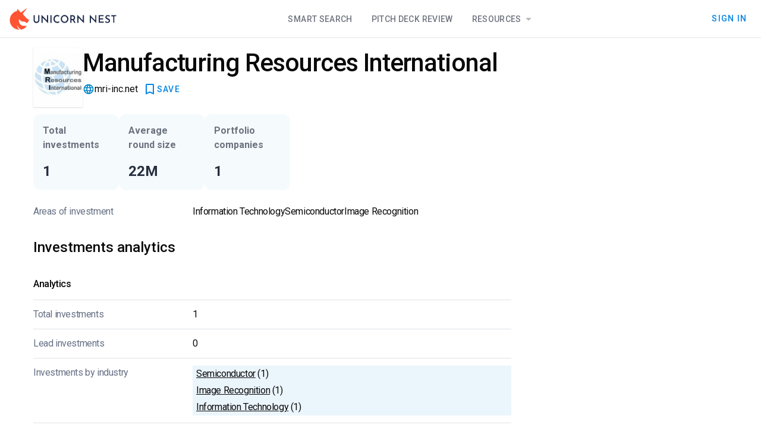

--- FILE ---
content_type: text/html
request_url: https://unicorn-nest.com/funds/manufacturing-resources-international/
body_size: 14434
content:
<!doctype html>
<html lang="en">
<head>
    <meta charset="utf-8"/>

    <!-- Google Tag Manager -->
    <script>(function(w, d, s, l, i) {
        w[l] = w[l] || [];
        w[l].push({
            'gtm.start':
                new Date().getTime(), event: 'gtm.js'
        });
        var f = d.getElementsByTagName(s)[0],
            j = d.createElement(s), dl = l != 'dataLayer' ? '&l=' + l : '';
        j.async = true;
        j.src =
            'https://www.googletagmanager.com/gtm.js?id=' + i + dl;
        f.parentNode.insertBefore(j, f);
    })(window, document, 'script', 'dataLayer', 'GTM-PL66BXD3');</script>
    <!-- End Google Tag Manager -->

    <link rel="icon" href="../../favicon.png"/>
    <meta name="viewport" content="width=device-width, initial-scale=1"/>
    <link rel="preconnect" href="https://fonts.googleapis.com"/>
    <link rel="preconnect" href="https://fonts.gstatic.com" crossorigin/>
    <link
            href="https://fonts.googleapis.com/css2?family=Roboto+Mono:ital@0;1&family=Roboto:ital,wght@0,100;0,300;0,400;0,500;0,700;0,900;1,100;1,300;1,400;1,500;1,700;1,900&display=swap"
            rel="stylesheet"
    />
    <link
            href="https://fonts.googleapis.com/css2?family=Material+Icons&display=swap"
            rel="stylesheet"
    />
    <link
            href="https://fonts.googleapis.com/css2?family=Material+Symbols+Outlined"
            rel="stylesheet"
    />
    <link rel="stylesheet" href="/smui.css"/>

    
		<link href="../../_app/immutable/assets/0.Bn3VcPjl.css" rel="stylesheet">
		<link href="../../_app/immutable/assets/Header.CPhkQwI1.css" rel="stylesheet">
		<link href="../../_app/immutable/assets/6.C_iCpzsh.css" rel="stylesheet">
		<link href="../../_app/immutable/assets/PaywallCTABlock.DZMZJ877.css" rel="stylesheet">
		<link href="../../_app/immutable/assets/ShortLocationDisplay.Dzu-Cpbw.css" rel="stylesheet">
		<link href="../../_app/immutable/assets/UnlockEmailButton.xpUaV79p.css" rel="stylesheet">
		<link href="../../_app/immutable/assets/KeyPersonsListTable.DjKm1AIF.css" rel="stylesheet">
		<link href="../../_app/immutable/assets/51.DuRVZ9nN.css" rel="stylesheet"><!--[--><meta name="facebook-domain-verification" content="2dlzr8jdf69pfdfiq5q49soavkmj8w"/><!--]--><!--[--><link rel="canonical" href="https://unicorn-nest.com/funds/manufacturing-resources-international/"/><!--]--><!--[--><!--[--><!----><script type="application/ld+json">{"@context":"https://schema.org","@type":"WebSite","@id":"https://unicorn-nest.com/#website","url":"https://unicorn-nest.com/","name":"Unicorn Nest","description":"","mainEntity":{"@type":"Organization","@id":"https://unicorn-nest.com/#organization","name":"Unicorn Nest","url":"https://unicorn-nest.com/","sameAs":["https://www.facebook.com/Unicorn-Nest-119931749393338/","https://www.linkedin.com/company/unicorn-nest-inc/","https://twitter.com/nestunicorn"],"contactPoint":{"@type":"ContactPoint","contactType":"customer support","email":"support@unicorn-nest.com","url":"https://unicorn-nest.com/"},"logo":{"@type":"ImageObject","@id":"https://unicorn-nest.com/#logo","inLanguage":"en-US","url":"https://un-website-static.fra1.cdn.digitaloceanspaces.com/wp-content/uploads/2019/12/ms-icon-310x310-2.png","contentUrl":"https://un-website-static.fra1.cdn.digitaloceanspaces.com/wp-content/uploads/2019/12/ms-icon-310x310-2.png","width":"310","height":"310","caption":"Unicorn Nest"},"image":{"@id":"https://unicorn-nest.com/#logo"}},"publisher":{"@id":"https://unicorn-nest.com/#organization"},"inLanguage":"en-US"}</script><!----><!--]--><!--]--><!--[--><!--[--><!----><script type="application/ld+json">{"@context":"https://schema.org","@type":"WebPage","mainEntity":{"@type":"Organization","name":"Manufacturing Resources International","description":"","url":"https://unicorn-nest.com/funds/manufacturing-resources-international/","image":"https://un-website-static.fra1.cdn.digitaloceanspaces.com/wp-content/uploads/2021/11/Manufacturing-Resources-International.jpg"}}</script><!----><!--]--><!--]--><!--[--><!--]--><title>Manufacturing Resources International – Investors Database – Unicorn Nest</title>
</head>
<body data-sveltekit-preload-data="hover">

<!-- Google Tag Manager (noscript) -->
<noscript>
    <iframe src="https://www.googletagmanager.com/ns.html?id=GTM-PL66BXD3"
            height="0" width="0" style="display:none;visibility:hidden"></iframe>
</noscript>
<!-- End Google Tag Manager (noscript) -->

<div style="display: contents"><!--[--><!--[--><!----><!----> <!----> <!--[!--><!--]--> <!--[--><!----><div class="min-h-full page svelte-11ik7ce"><header class="h-16 z-20"><div class="h-16 w-full flex flex-row md:flex-row border-b border-slate-900/opacity-5 bg-white gap-3 px-4"><div class="flex flex-row items-center justify-between h-full w-full md:w-auto"><!--[!--><a href="/" aria-label="Go to Homepage"><svg width="180" height="36" viewBox="0 0 180 36" xmlns="http://www.w3.org/2000/svg"><title>Unicorn Nest Logo</title><g><rect width="179" height="36" transform="translate(0.5)" fill="white" fill-opacity="0.01"></rect><path fill-rule="evenodd" clip-rule="evenodd" d="M12.5502 29.5355C12.4821 29.192 12.8906 28.9859 13.0948 29.2607C14.3203 31.3217 16.4988 34.001 18.8136 35.4438C18.8816 35.5125 19.0178 35.5812 19.0859 35.5812C19.3582 35.7186 19.7667 35.7873 20.039 35.7186C21.2644 35.4438 22.3537 35.0316 23.443 34.5506C24.7365 33.8636 25.962 33.0392 27.0512 32.1461C27.5278 31.7339 28.0724 31.253 28.4809 30.7034C28.8894 30.2912 28.549 29.5355 27.9363 29.5355C26.3024 29.6042 24.6004 29.6042 22.9664 29.4668C21.9452 29.3981 20.924 29.0546 20.039 28.505C19.0178 27.8867 18.1327 27.0623 17.52 26.0318C16.7031 24.7264 15.9542 23.2837 15.7499 21.7036C15.6138 20.9479 15.5457 19.9861 15.8861 19.2991C16.0903 18.7495 16.7031 18.6121 17.1796 19.0243C17.3839 19.2304 17.52 19.5052 17.6562 19.7113C18.337 20.8105 19.4263 21.7723 20.7198 21.9784C21.8091 22.1845 22.558 22.3906 23.6472 22.3219C24.6004 22.2532 25.3492 22.3219 26.1662 22.9402C27.3236 23.7646 28.0724 24.9325 29.7064 24.1768C30.5914 23.7646 31.2041 22.9402 31.7488 22.1158C32.6338 20.6731 33.1104 18.7495 30.9999 18.2686C30.3191 18.1312 29.5702 17.5816 29.0256 17.032C27.3236 15.177 23.8515 11.3298 22.558 9.95578C22.2856 9.61227 22.2856 9.20007 22.4899 8.85657C23.1026 8.10086 24.1238 6.72684 24.6004 6.17724C26.0981 4.18492 27.732 2.05519 28.9575 0.475074C29.1617 0.200271 28.8213 -0.143233 28.549 0.0628692C26.847 1.29948 24.328 3.2918 22.1495 4.87192C21.2644 5.55893 20.4475 6.10854 19.8348 6.58944C19.7667 6.58944 19.7667 6.65814 19.6986 6.65814C19.2901 6.93295 18.7455 6.86424 18.4051 6.52074L18.337 6.45204L14.2522 1.78039C13.8437 1.29948 13.0267 1.50559 12.8906 2.19259L12.6183 4.32232C12.6183 4.32232 12.6183 4.39102 12.5502 4.39102C11.6651 4.59712 10.8482 4.94062 10.0312 5.28413C9.82698 5.35283 9.69082 5.42153 9.55466 5.49023C9.4185 5.55893 9.28233 5.62763 9.14617 5.69633H9.0781C8.73769 5.83373 8.46537 6.03983 8.12497 6.24594C3.56361 9.13137 0.5 14.2152 0.5 19.9861C0.5 20.1922 0.5 20.3983 0.5 20.6044C0.56808 22.1158 0.840401 23.5585 1.24888 24.9325C2.33816 28.2989 4.51673 31.1843 7.37609 33.1766C10.3035 34.9629 13.7075 35.7186 15.4776 35.9934C15.8861 36.0621 16.0903 35.5812 15.8861 35.3064C14.8649 34.0697 13.1629 31.6652 12.5502 29.5355Z" fill="#FF5432"></path><path d="M42.4392 19.8308C42.4392 20.3333 42.5777 20.8359 42.8548 21.2667C43.1318 21.6974 43.4781 22.0564 43.8936 22.2718C44.3092 22.559 44.794 22.6308 45.348 22.6308C45.9021 22.6308 46.3869 22.4872 46.8717 22.2718C47.2872 21.9846 47.6335 21.6974 47.9106 21.2667C48.1876 20.8359 48.3261 20.3333 48.3261 19.8308V11.7897C48.3261 11.6462 48.4646 11.5026 48.6031 11.5026H49.9883C50.1268 11.5026 50.2653 11.6462 50.2653 11.7897V19.9026C50.2653 20.8359 50.0575 21.6974 49.5727 22.4154C49.1572 23.1333 48.5339 23.7077 47.8413 24.1385C47.0795 24.4974 46.2484 24.7128 45.348 24.7128C44.4477 24.7128 43.6166 24.4974 42.8548 24.1385C42.0929 23.7077 41.5389 23.1333 41.1233 22.4154C40.7078 21.6974 40.5 20.8359 40.5 19.9026V11.7897C40.5 11.6462 40.6385 11.5026 40.777 11.5026H42.1622C42.3007 11.5026 42.4392 11.6462 42.4392 11.7897V19.8308ZM64.8787 25L56.2907 16.3846C56.083 16.1692 55.7367 16.3128 55.7367 16.6L55.8059 24.2103C55.8059 24.3538 55.6674 24.4974 55.5289 24.4974H54.0745C53.936 24.4974 53.7975 24.3538 53.7975 24.2103V11H53.936L62.4547 19.759C62.6624 19.9744 63.0087 19.8308 63.0087 19.5436V11.7897C63.0087 11.6462 63.1472 11.5026 63.2858 11.5026H64.6709C64.8094 11.5026 64.9479 11.6462 64.9479 11.7897L64.8787 25ZM69.1034 11.4308H70.4885C70.6271 11.4308 70.7656 11.5744 70.7656 11.7179V24.1385C70.7656 24.2821 70.6271 24.4256 70.4885 24.4256H69.1034C68.9649 24.4256 68.8264 24.2821 68.8264 24.1385V11.7897C68.7571 11.5744 68.8956 11.4308 69.1034 11.4308ZM83.9938 23.4923C83.786 23.6359 83.509 23.7795 83.1627 23.9949C82.8164 24.2103 82.4009 24.3538 81.8468 24.4974C81.362 24.641 80.8079 24.7128 80.1846 24.641C79.215 24.641 78.3147 24.4256 77.5528 24.0667C76.791 23.7077 76.0984 23.2051 75.5443 22.6308C74.9903 21.9846 74.5747 21.3385 74.2977 20.5487C74.0207 19.759 73.8822 18.8974 73.8822 18.0359C73.8822 17.0308 74.0207 16.1692 74.367 15.3077C74.644 14.4462 75.1288 13.8 75.6136 13.1538C76.1677 12.5077 76.791 12.0769 77.5528 11.7179C78.3147 11.359 79.1457 11.2154 80.0461 11.2154C80.8772 11.2154 81.5698 11.359 82.1931 11.5744C82.7471 11.7179 83.1627 11.9333 83.5782 12.1487C83.7167 12.2205 83.786 12.4359 83.7167 12.5795L83.1627 13.9436C83.0934 14.159 82.8857 14.159 82.7471 14.0872C82.4701 13.9436 82.1931 13.8 81.8468 13.5846C81.2235 13.2974 80.5309 13.2256 79.6998 13.2974C79.4228 13.2974 79.1457 13.3692 78.938 13.5128C77.8991 13.9436 77.1373 14.5897 76.5832 15.5949C76.2369 16.3128 76.0292 17.1026 76.0292 17.9641C76.0292 18.8974 76.1677 19.6872 76.5832 20.4051C76.9295 21.1231 77.4143 21.6974 78.1069 22.0564C78.7302 22.4154 79.492 22.6308 80.3924 22.6308C81.085 22.6308 81.639 22.559 82.1238 22.3436C82.4701 22.2 82.7471 22.0564 83.0242 21.841C83.1627 21.6974 83.3705 21.7692 83.4397 21.9846L83.9938 23.4923ZM86.21 17.9641C86.21 17.0308 86.3485 16.1692 86.6948 15.3795C87.0411 14.5897 87.5259 13.8718 88.08 13.2256C88.7033 12.5795 89.3266 12.1487 90.1577 11.7897C90.9195 11.4308 91.7506 11.2154 92.651 11.2154C93.5513 11.2154 94.3824 11.4308 95.1443 11.7897C95.9061 12.1487 96.5987 12.6513 97.222 13.2256C97.8453 13.8 98.2608 14.5179 98.6071 15.3795C98.9534 16.1692 99.1612 17.0308 99.1612 17.9641C99.1612 18.8974 99.0227 19.759 98.6071 20.5487C98.2608 21.3385 97.776 22.0564 97.222 22.6308C96.6679 23.2769 95.9753 23.7077 95.1443 24.0667C94.3824 24.4256 93.5513 24.5692 92.651 24.5692C91.7506 24.5692 90.9195 24.4256 90.1577 24.0667C89.3959 23.7077 88.7033 23.2769 88.08 22.6308C87.5259 22.0564 87.0411 21.3385 86.6948 20.5487C86.4178 19.8308 86.21 18.8974 86.21 17.9641ZM88.2878 17.9641C88.2878 18.8256 88.4955 19.6154 88.8418 20.3333C89.2574 21.0513 89.7422 21.5538 90.4347 21.9846C91.1273 22.4154 91.8891 22.6308 92.651 22.6308C93.4821 22.6308 94.1746 22.4154 94.798 21.9846C95.4213 21.5538 95.9753 20.9795 96.3216 20.3333C96.7372 19.6154 96.945 18.8256 96.945 17.9641C96.945 17.1026 96.7372 16.3128 96.3216 15.5949C95.9061 14.8769 95.4213 14.3026 94.7287 13.8718C94.0361 13.441 93.3436 13.2256 92.5125 13.2256C91.6814 13.2256 90.9888 13.441 90.2962 13.8718C89.6729 14.3026 89.1188 14.8769 88.7033 15.5949C88.4955 16.3128 88.2878 17.1026 88.2878 17.9641ZM105.741 11.4308C106.641 11.4308 107.472 11.5744 108.165 11.9333C108.857 12.2205 109.411 12.7231 109.758 13.3692C110.173 14.0154 110.381 14.7333 110.381 15.5949C110.381 16.3128 110.242 17.0308 109.896 17.7487C109.619 18.3949 109.204 18.8256 108.58 19.2564C108.442 19.3282 108.372 19.5436 108.442 19.6872L111.074 23.9949C111.212 24.2103 111.074 24.4974 110.796 24.4974H109.204C109.065 24.4974 108.996 24.4256 108.927 24.3538L106.156 19.9744C106.087 19.9744 106.018 19.9744 105.948 19.9744H104.494C104.356 19.9744 104.217 20.118 104.217 20.2615V24.1385C104.217 24.2821 104.078 24.4256 103.94 24.4256H102.555C102.416 24.4256 102.278 24.2821 102.278 24.1385V11.7897C102.278 11.6462 102.416 11.5026 102.555 11.5026H105.741V11.4308ZM106.018 17.9641C106.641 17.9641 107.057 17.8205 107.403 17.6051C107.749 17.3179 107.957 17.0308 108.095 16.7436C108.234 16.3846 108.303 16.0256 108.303 15.7385C108.303 15.4513 108.234 15.1641 108.095 14.8051C107.957 14.4462 107.749 14.159 107.403 13.8718C107.057 13.5846 106.641 13.441 106.018 13.441H104.494C104.356 13.441 104.217 13.5846 104.217 13.7282V17.6051C104.217 17.7487 104.356 17.8923 104.494 17.8923H106.018V17.9641ZM125.202 25L116.614 16.3846C116.406 16.1692 116.06 16.3128 116.06 16.6L116.129 24.2103C116.129 24.3538 115.991 24.4974 115.852 24.4974H114.398C114.259 24.4974 114.121 24.3538 114.121 24.2103V11H114.19L122.709 19.759C122.917 19.9744 123.263 19.8308 123.263 19.5436V11.7897C123.263 11.6462 123.401 11.5026 123.54 11.5026H124.925C125.064 11.5026 125.202 11.6462 125.202 11.7897V25ZM146.049 25L137.461 16.3846C137.253 16.1692 136.907 16.3128 136.907 16.6L136.976 24.2103C136.976 24.3538 136.837 24.4974 136.699 24.4974H135.244C135.106 24.4974 134.967 24.3538 134.967 24.2103V11H135.106L143.625 19.759C143.832 19.9744 144.179 19.8308 144.179 19.5436V11.7897C144.179 11.6462 144.317 11.5026 144.456 11.5026H145.841C145.979 11.5026 146.118 11.6462 146.118 11.7897L146.049 25ZM150.204 11.4308H157.961C158.099 11.4308 158.238 11.5744 158.238 11.7179V13.0821C158.238 13.2256 158.099 13.3692 157.961 13.3692H152.213C152.074 13.3692 151.935 13.5128 151.935 13.6564V16.5282C151.935 16.6718 152.074 16.8154 152.213 16.8154H157.268C157.407 16.8154 157.545 16.959 157.545 17.1026V18.4667C157.545 18.6103 157.407 18.7538 157.268 18.7538H152.213C152.074 18.7538 151.935 18.8974 151.935 19.041V21.9846C151.935 22.1282 152.074 22.2718 152.213 22.2718H158.169C158.307 22.2718 158.446 22.4154 158.446 22.559V23.9231C158.446 24.0667 158.307 24.2103 158.169 24.2103H150.204C150.066 24.2103 149.927 24.0667 149.927 23.9231V11.7897C149.927 11.5744 150.066 11.4308 150.204 11.4308ZM168.419 13.8C168.35 13.9436 168.142 14.0154 168.003 13.9436C167.657 13.7282 167.241 13.5846 166.826 13.441C166.341 13.2974 165.856 13.1538 165.371 13.1538C164.748 13.1538 164.263 13.2974 163.848 13.5846C163.502 13.8718 163.294 14.2308 163.294 14.7333C163.294 15.0923 163.432 15.3795 163.709 15.6667C163.986 15.9538 164.263 16.1692 164.679 16.3846C165.094 16.6 165.51 16.7436 165.926 16.959C166.41 17.1744 166.895 17.3897 167.38 17.6769C167.865 17.9641 168.28 18.3231 168.557 18.8256C168.904 19.3282 169.042 19.9744 169.042 20.8359C169.042 21.4821 168.904 22.1282 168.557 22.7026C168.211 23.2769 167.726 23.7077 167.103 24.0667C166.48 24.4256 165.718 24.5692 164.817 24.5692C164.056 24.5692 163.294 24.4256 162.532 24.2103C161.909 23.9949 161.355 23.7077 160.8 23.3487C160.662 23.2769 160.593 23.0615 160.731 22.918L161.355 21.841C161.424 21.6974 161.632 21.6256 161.77 21.7692C162.116 21.9846 162.532 22.2 163.017 22.4154C163.571 22.6308 164.125 22.7744 164.679 22.7744C165.025 22.7744 165.371 22.7026 165.718 22.6308C166.064 22.4872 166.341 22.3436 166.618 22.0564C166.895 21.7692 166.964 21.4103 166.964 20.9795C166.964 20.6205 166.826 20.2615 166.687 20.0462C166.48 19.759 166.203 19.5436 165.856 19.4C165.51 19.1846 165.164 19.041 164.748 18.8256C164.333 18.6821 163.986 18.4667 163.502 18.3231C163.086 18.1077 162.74 17.8923 162.393 17.6051C162.047 17.3179 161.77 16.959 161.562 16.5282C161.355 16.0974 161.216 15.5949 161.216 15.0205C161.216 14.3026 161.355 13.6564 161.701 13.1538C162.047 12.5795 162.463 12.2205 163.017 11.8615C163.571 11.5744 164.263 11.359 165.025 11.359C165.926 11.359 166.687 11.5026 167.311 11.7179C167.865 11.9333 168.35 12.0769 168.765 12.3641C168.904 12.4359 168.973 12.6513 168.904 12.7949L168.419 13.8ZM171.397 11.4308H179.223C179.361 11.4308 179.5 11.5744 179.5 11.7179V13.0821C179.5 13.2256 179.361 13.3692 179.223 13.3692H176.591C176.453 13.3692 176.314 13.5128 176.314 13.6564V24.0667C176.314 24.2103 176.176 24.3538 176.037 24.3538H174.652C174.513 24.3538 174.375 24.2103 174.375 24.0667V13.8C174.375 13.6564 174.236 13.5128 174.098 13.5128H171.535C171.397 13.5128 171.258 13.3692 171.258 13.2256V11.8615C171.12 11.5744 171.258 11.4308 171.397 11.4308Z" fill="#001034" fill-opacity="0.87"></path></g></svg><!----></a><!----><!--]--><!----></div> <div class="hidden md:flex flex-grow justify-center"><div class="nav-block pointer-events-auto svelte-1xu1z82 nav-horizontal"><!--[--><!--[--><!--[!--><!--]--><!--]--><!--[--><!--[--><a class="nav-item" href="/search/">Smart Search</a><!--]--><!--]--><!--[--><!--[--><a class="nav-item" href="/deck-review/">Pitch Deck Review</a><!--]--><!--]--><!--[!--><!--[!--><!--$s1--><!--[--><a class="nav-item active:ring-0 ring-0" href="/blog/" id="bits-s1" aria-haspopup="dialog" aria-expanded="false" data-state="closed" data-popover-trigger="" type="button">Resources <svg width="21" height="20" viewBox="0 0 21 20" xmlns="http://www.w3.org/2000/svg" class="w-6 h-6 fill-slate-900 opacity-30 inline-block"><!--[!--><path d="M6.3335 8.33331L10.5002 12.5L14.6668 8.33331H6.3335Z"></path><!--]--></svg><!----></a><!----><!--]--><!----><!----> <!----><!--[!--><!--]--><!----><!----><!----><!----><!--]--><!--]--><!--]--></div><!----></div> <!--[!--><!--]--> <div class="hidden md:flex items-center justify-end gap-3 flex-shrink"><!--[!--><!----><!--[!--><!--[!--><!----><a class="mdc-button" style="" action="close" secondary="false" href="/signin/"><div class="mdc-button__ripple"></div> <!---->Sign In<!----><!--[!--><!--]--><!----><!----></a><!----><!--]--><!--]--><!----><!--]--></div> <div class="md:hidden flex items-center"><!----><!--[!--><!--[!--><!----><button class="mdc-button p-0 min-w-0" style="" action="close" secondary="false" title="Open navigation"><div class="mdc-button__ripple"></div> <svg width="48" height="48" viewBox="0 0 48 48" fill="#001034" fill-opacity="0.87" xmlns="http://www.w3.org/2000/svg"><path d="M16 27H32V25H16V27ZM16 31H32V29H16V31ZM16 23H32V21H16V23ZM16 17V19H32V17H16Z"></path><path d="M31 18.41L29.59 17L24 22.59L18.41 17L17 18.41L22.59 24L17 29.59L18.41 31L24 25.41L29.59 31L31 29.59L25.41 24L31 18.41Z" class="hidden"></path></svg><!----><!--[!--><!--]--><!----><!----></button><!----><!--]--><!--]--><!----><!----></div> <div class="md:hidden fixed flex mt-16 top-0 left-0 right-0 bottom-0 z-20 flex-row justify-end bg-black bg-opacity-50 overflow-auto transition-all overscroll-none pointer-events-none opacity-0" role="navigation"><div class="z-20 h-full overflow-auto w-full sm:max-w-[372px] bg-white border border-slate-900 border-opacity-10 transition-transform translate-x-full" role="navigation"><div class="h-fit pointer-events-auto flex flex-col"><div class="nav-block pointer-events-auto svelte-1xu1z82 nav-vertical"><!--[--><!--[--><!--[!--><!--]--><!--]--><!--[--><!--[--><a class="nav-item" href="/search/">Smart Search</a><!--]--><!--]--><!--[--><!--[--><a class="nav-item" href="/deck-review/">Pitch Deck Review</a><!--]--><!--]--><!--[!--><!--[--><div class="nav-item !flex-col !w-full"><a href="/blog/" class="flex flex-row w-full justify-between">Resources <svg width="21" height="20" viewBox="0 0 21 20" xmlns="http://www.w3.org/2000/svg" class="w-6 h-6 fill-slate-900 opacity-30 inline-block"><!--[!--><path d="M6.3335 8.33331L10.5002 12.5L14.6668 8.33331H6.3335Z"></path><!--]--></svg><!----></a> <div class="normal-case flex !flex-col w-full text-left overflow-hidden box-border rounded transition-all svelte-14qj404 closed"><!--[--><div class="px-4 pb-1.5 text-sm opacity-60 tracking-tight text-mainText"><div class="font-semibold leading-snug">Blog</div> <span class="font-normal leading-tight">Insights and updates from across the team</span></div> <!--[--><!----><a class="s-menu-item  svelte-1otkcis" href="/blog/"><!---->All posts<!----><!----></a><!----><!----><a class="s-menu-item  svelte-1otkcis" href="/ratings-lists/"><!---->Rating &amp; lists<!----><!----></a><!----><!----><a class="s-menu-item  svelte-1otkcis" href="/media/analytics/"><!---->Analytics<!----><!----></a><!----><!----><a class="s-menu-item  svelte-1otkcis" href="/media/interviews/"><!---->Interviews<!----><!----></a><!----><!--]--> <!--[--><div class="divider svelte-xli5r4"></div><!--]--><div class="px-4 pb-1.5 text-sm opacity-60 tracking-tight text-mainText"><div class="font-semibold leading-snug">Database</div> <span class="font-normal leading-tight">Data of available investors collected since 2000</span></div> <!--[--><!----><a class="s-menu-item  svelte-1otkcis" href="/funds/"><!---->FREE Investor Database<!----><!----></a><!----><!--]--> <!--[!--><!--]--><!--]--><!----></div><!----></div><!--]--><!--]--><!--]--></div><!----> <div class="divider svelte-xli5r4"></div><!----> <!--[!--><!----><button class="s-menu-item  svelte-1otkcis"><!---->Sign In<!----><!----></button><!----><!--]--><!----></div></div></div></div></header><!----> <main class="flex-grow"><!--[!--><!----><!----> <!----> <!----> <div class="max-w-[1200px] w-full flex flex-col m-auto pt-[16px] pl-[16px] pr-[16px] box-border"><div class="grid grid-cols-[1fr,320px] gap-11"><div class="flex flex-col gap-8"><!--[!--><!--[--><div class="flex flex-col md:flex-row"><div class="flex-grow flex flex-row gap-4 md:gap-5"><!--[--><div class="w-[40px] h-[40px] md:w-[100px] md:h-[100px] shadow border-gray-50 bg-cover bg-center order-2 md:order-1" style="background-image: url('https://un-website-static.fra1.cdn.digitaloceanspaces.com/wp-content/uploads/2021/11/Manufacturing-Resources-International.jpg')"><div class="grid items-center justify-center w-full h-full overflow-hidden" style="backdrop-filter: brightness(150%) blur(10px);"><object data="https://un-website-static.fra1.cdn.digitaloceanspaces.com/wp-content/uploads/2021/11/Manufacturing-Resources-International.jpg" type="image/png" class="h-auto w-full" title="Manufacturing Resources International Logo"></object></div></div><!--]--> <div class="flex-grow min-h-[100px] flex flex-col justify-between order-1 md:order-2"><div class="flex flex-row gap-x-3 items-center flex-wrap"><h1 class="text-3xl md:text-[42px] leading-[52px] font-medium tracking-tight">Manufacturing Resources International</h1> <div class="flex flex-row gap-3 items-center flex-grow"><!--[!--><!--]--> <!--[--><div class="investor-link svelte-1vmm9he"><svg width="20" height="20" viewBox="0 0 20 20" xmlns="http://www.w3.org/2000/svg"><path d="M9.9915 1.66668C5.3915 1.66668 1.6665 5.40001 1.6665 10C1.6665 14.6 5.3915 18.3333 9.9915 18.3333C14.5998 18.3333 18.3332 14.6 18.3332 10C18.3332 5.40001 14.5998 1.66668 9.9915 1.66668ZM15.7665 6.66668H13.3082C13.0415 5.62501 12.6582 4.62501 12.1582 3.70001C13.6915 4.22501 14.9665 5.29168 15.7665 6.66668ZM9.99984 3.36668C10.6915 4.36668 11.2332 5.47501 11.5915 6.66668H8.40817C8.7665 5.47501 9.30817 4.36668 9.99984 3.36668ZM3.54984 11.6667C3.4165 11.1333 3.33317 10.575 3.33317 10C3.33317 9.42501 3.4165 8.86668 3.54984 8.33335H6.3665C6.29984 8.88335 6.24984 9.43335 6.24984 10C6.24984 10.5667 6.29984 11.1167 6.3665 11.6667H3.54984ZM4.23317 13.3333H6.6915C6.95817 14.375 7.3415 15.375 7.8415 16.3C6.30817 15.775 5.03317 14.7167 4.23317 13.3333ZM6.6915 6.66668H4.23317C5.03317 5.28335 6.30817 4.22501 7.8415 3.70001C7.3415 4.62501 6.95817 5.62501 6.6915 6.66668ZM9.99984 16.6333C9.30817 15.6333 8.7665 14.525 8.40817 13.3333H11.5915C11.2332 14.525 10.6915 15.6333 9.99984 16.6333ZM11.9498 11.6667H8.04984C7.97484 11.1167 7.9165 10.5667 7.9165 10C7.9165 9.43335 7.97484 8.87501 8.04984 8.33335H11.9498C12.0248 8.87501 12.0832 9.43335 12.0832 10C12.0832 10.5667 12.0248 11.1167 11.9498 11.6667ZM12.1582 16.3C12.6582 15.375 13.0415 14.375 13.3082 13.3333H15.7665C14.9665 14.7083 13.6915 15.775 12.1582 16.3ZM13.6332 11.6667C13.6998 11.1167 13.7498 10.5667 13.7498 10C13.7498 9.43335 13.6998 8.88335 13.6332 8.33335H16.4498C16.5832 8.86668 16.6665 9.42501 16.6665 10C16.6665 10.575 16.5832 11.1333 16.4498 11.6667H13.6332Z"></path></svg><!----> <a href="https://mri-inc.net/" target="_blank" rel="nofollow noopener external" class="svelte-1vmm9he">mri-inc.net</a></div><!--]--> <!--[!--><!--]--> <!--[!--><!--]--> <div class="flex-grow place-content-end flex flex-row"><!----><!--[!--><!--[!--><!----><button class="mdc-button gap-2 fill-primaryLink" style="" action="close" secondary="false" title="Save to Dashboard"><div class="mdc-button__ripple"></div> <svg width="24" height="24" viewBox="0 0 24 24" xmlns="http://www.w3.org/2000/svg"><!--[!--><path d="M17 3H7C5.9 3 5.01 3.9 5.01 5L5 21L12 18L19 21V5C19 3.9 18.1 3 17 3ZM17 18L12 15.82L7 18V5H17V18Z"></path><!--]--></svg><!--[--><!--[!--><!--[!-->SAVE<!--]--><!--]--><!--]--><!----><!--[!--><!--]--><!----><!----></button><!----><!--]--><!--]--><!----><!----> <!----><!--[!--><!--]--><!----><!----><!----><!----><!----></div></div></div> <div class="flex flex-row flex-wrap gap-2"><!----></div></div></div></div><!--]--><!--]--> <div class="flex flex-row flex-wrap gap-1.5 sm:gap-3 my-1.5 sm:my-3 *:max-w-[180px] sm:*:max-w-none"><!--[--><!--[--><div class="p-4 rounded-xl flex flex-col justify-between bg-sky-600 bg-opacity-[0.04] w-36 sm:h-32 min-h-28 "><div class="text-base font-semibold leading-normal tracking-normal text-slate-900 text-opacity-60">Total investments</div> <p class="text-2xl leading-[32px] font-semibold text-slate-900 text-opacity-90"><!--[-->1<!--]--></p> <!--[!--><!--]--></div><!--]--><!----> <!--[--><div class="p-4 rounded-xl flex flex-col justify-between bg-sky-600 bg-opacity-[0.04] w-36 sm:h-32 min-h-28 "><div class="text-base font-semibold leading-normal tracking-normal text-slate-900 text-opacity-60">Average round size</div> <p class="text-2xl leading-[32px] font-semibold text-slate-900 text-opacity-90"><!--[-->22M<!--]--></p> <!--[!--><!--]--></div><!--]--><!----> <!--[--><div class="p-4 rounded-xl flex flex-col justify-between bg-sky-600 bg-opacity-[0.04] w-36 sm:h-32 min-h-28 "><div class="text-base font-semibold leading-normal tracking-normal text-slate-900 text-opacity-60">Portfolio companies</div> <p class="text-2xl leading-[32px] font-semibold text-slate-900 text-opacity-90"><!--[-->1<!--]--></p> <!--[!--><!--]--></div><!--]--><!----> <!--[!--><!--]--><!----> <!--[!--><!--]--><!----> <!--[!--><!--]--><!----> <!--[!--><!--]--><!----><!--]--></div> <div class="details svelte-kl1y35"><dl class="light svelte-bmjjqa"><!--[!--><!--]--><!----> <!--[--><dt><!---->Areas of investment <!--[!--><!--]--><!----></dt> <dd class="tags-list"><!--[--><!--[--><span>Information Technology</span><span>Semiconductor</span><span>Image Recognition</span><!--]--><!----><!--]--></dd><!--]--><!----><!----></dl><!----></div><!----> <!--[!--><!--]--><!----> <!--[!--><!--]--> <!--[--><div class="details svelte-kl1y35"><h2 class="svelte-p33k1z"><!---->Investments analytics<!----></h2><!----> <!--[!--><!--]--> <h3 class="svelte-p0wy1a"><!---->Analytics<!----></h3><!----> <dl class="svelte-bmjjqa"><!--[!--><!--]--><!----> <!--[--><dt><!---->Total investments <!--[!--><!--]--><!----></dt> <dd><!--[!-->1<!--]--></dd><!--]--><!----> <!--[--><dt><!---->Lead investments <!--[!--><!--]--><!----></dt> <dd><!--[!-->0<!--]--></dd><!--]--><!----> <!--[!--><!--]--><!----> <!--[!--><!--]--><!----> <!--[!--><!--]--><!----> <!--[!--><!--]--><!----> <!--[!--><!--]--><!----> <!--[!--><!--]--><!----> <!--[--><dt><!---->Investments by industry <!--[!--><!--]--><!----></dt> <dd><!--[--><ul class="w-full flex flex-col gap-2"><!--[--><!--[--><li style="background: linear-gradient(to right, rgba(0,132,229,0.08) 100%, #FFFFFF 100%)" class="svelte-1i0s8e7"><!--[!--><u class="svelte-1i0s8e7">Semiconductor</u> (1)<!--]--></li><!----><!--]--><!--[--><li style="background: linear-gradient(to right, rgba(0,132,229,0.08) 100%, #FFFFFF 100%)" class="svelte-1i0s8e7"><!--[!--><u class="svelte-1i0s8e7">Image Recognition</u> (1)<!--]--></li><!----><!--]--><!--[--><li style="background: linear-gradient(to right, rgba(0,132,229,0.08) 100%, #FFFFFF 100%)" class="svelte-1i0s8e7"><!--[!--><u class="svelte-1i0s8e7">Information Technology</u> (1)<!--]--></li><!----><!--]--><!--]--> <!--[!--><!--]--> <!--[!--><!--]--><!----></ul><!----><!--]--></dd><!--]--><!----> <!--[--><dt><!---->Investments by region <!--[!--><!--]--><!----></dt> <dd><!--[--><!--[--><!--[--><ul class="w-full flex flex-col gap-2"><!--[--><!--[--><li style="background: linear-gradient(to right, rgba(0,132,229,0.08) 100%, #FFFFFF 100%)" class="svelte-1i0s8e7"><!--[--><u>United States</u> (1)<!----><!--]--></li><!----><!--]--><!--]--> <!--[!--><!--]--> <!--[!--><!--]--><!----></ul><!--]--><!--]--><!----><!--]--></dd><!--]--><!----> <!--[!--><!--]--><!----> <!--[--><dt><!---->Peak activity year <!--[!--><!--]--><!----></dt> <dd><!--[!-->2020<!--]--></dd><!--]--><!----> <!--[!--><!--]--><!----> <!--[!--><!--]--><!----> <!--[!--><!--]--><!----><!----></dl><!----> <!--[--><div class="flex flex-col gap-6 bg-[#ff5432] p-5 bg-contain svelte-wjffzo" style="background-position: left bottom, right bottom; background-size: auto, auto; background-repeat: no-repeat, no-repeat; background-image: url('[data-uri]'), url('[data-uri]');"><div class="body *:opacity-70 svelte-wjffzo"><!--[--><h2 class="svelte-wjffzo"><!--[!-->Discover reliable insights<!--]--></h2><!--]--> <!---->Leverage validated data, identify key contacts and secure funding opportunities for your
                        business.<!----></div> <!--[!--><div class="action svelte-wjffzo"><!--[--><!----><!--[!--><!--[!--><!----><a class="mdc-button mdc-button--raised action-button" style="" action="close" secondary="false" href="/signup/"><div class="mdc-button__ripple"></div> <!--[!-->Sign Up<!--]--><!----><!--[!--><!--]--><!----><!----></a><!----><!--]--><!--]--><!----><!--]--></div><!--]--></div><!----><!--]--><!----> <h3 class="svelte-p0wy1a"><!---->Quantitative data<!----></h3><!----> <dl class="svelte-bmjjqa"><!--[--><dt><!---->Avg. startup age at the time of investment <!--[--><!--$s2--><!--[!--><button title="Information" id="bits-s2" aria-haspopup="dialog" aria-expanded="false" data-state="closed" data-popover-trigger="" type="button"><svg width="20" height="20" viewBox="0 0 20 20" xmlns="http://www.w3.org/2000/svg" class="svelte-1ggzkbi"><path d="M9.16699 5.83934H10.8337V7.506H9.16699V5.83934ZM9.16699 9.17267H10.8337V14.1727H9.16699V9.17267ZM10.0003 1.67267C5.40033 1.67267 1.66699 5.406 1.66699 10.006C1.66699 14.606 5.40033 18.3393 10.0003 18.3393C14.6003 18.3393 18.3337 14.606 18.3337 10.006C18.3337 5.406 14.6003 1.67267 10.0003 1.67267ZM10.0003 16.6727C6.32533 16.6727 3.33366 13.681 3.33366 10.006C3.33366 6.331 6.32533 3.33934 10.0003 3.33934C13.6753 3.33934 16.667 6.331 16.667 10.006C16.667 13.681 13.6753 16.6727 10.0003 16.6727Z"></path></svg><!----></button><!--]--><!----><!----> <!----><!--[!--><!--]--><!----><!----><!----><!----><!--]--><!----></dt> <dd><!--[!-->6<!--]--></dd><!--]--><!----> <!--[!--><!--]--><!----> <!--[--><dt><!---->Group Appearance index <!--[!--><!--]--><!----></dt> <dd><!--[!-->1.00<!--]--></dd><!--]--><!----> <!--[!--><!--]--><!----> <!--[!--><!--]--><!----> <!--[!--><!--]--><!----> <!--[!--><!--]--><!----><!----></dl><!----><!----></div><!--]--> <!--[--><!--[--><div class="flex flex-col gap-6 bg-[#ff5432] p-5 bg-contain svelte-wjffzo" style="background-position: left bottom, right bottom; background-size: auto, auto; background-repeat: no-repeat, no-repeat; background-image: url('[data-uri]'), url('[data-uri]');"><div class="body *:opacity-70 svelte-wjffzo"><!--[--><h2 class="svelte-wjffzo"><!--[!-->Need more data?<!--]--></h2><!--]--> <!----><p>Get access to full data about investors, including their team, contact information, and historic data.</p><!----><!----></div> <!--[!--><div class="action svelte-wjffzo"><!--[--><!----><!--[!--><!--[!--><!----><a class="mdc-button mdc-button--raised action-button" style="" action="close" secondary="false" href="/pricing/"><div class="mdc-button__ripple"></div> <!--[!-->Upgrade<!--]--><!----><!--[!--><!--]--><!----><!----></a><!----><!--]--><!--]--><!----><!--]--></div><!--]--></div><!----><!--]--><!--]--> <!--[!--><!--]--> <!--[--><div class="details svelte-kl1y35"><h2 class="svelte-p33k1z"><!---->Latest deals<!----></h2><!----></div><!----> <div class="w-full overflow-auto"><table class="svelte-moqnft"><thead><tr class="svelte-moqnft"><th class="svelte-moqnft">Company name</th><th class="svelte-moqnft">Deal date</th><th class="svelte-moqnft">Industry</th><th class="svelte-moqnft">Deal stage</th><th class="svelte-moqnft">Deal size</th><th class="svelte-moqnft">Location</th></tr></thead><tbody><!--[--><tr class="svelte-moqnft"><td class="svelte-moqnft">SigmaSense</td><td class="svelte-moqnft">22 Sep 2020</td><td class="svelte-moqnft">Information Technology, Semiconductor, Image Recognition</td><td class="svelte-moqnft">Early Stage Venture</td><td class="svelte-moqnft">22M</td><td class="svelte-moqnft">United States, Texas, Austin</td></tr><!--]--></tbody></table></div><!----><!--]--> <!--[!--><!--]--></div> <div class="w-[320px] hidden md:flex flex-col gap-7"><!--[--><!--[!--><!--]--><!--]--></div></div> <!--[--><!--[--><div class="w-full md:w-auto my-4 md:m-16 p-4 md:p-16 bg-neutral-50 flex flex-col md:flex-row gap-8 md:gap-16"><div class="min-w-[200px] text-[34px] font-semibold tracking-tight">How we get our data</div> <div class="prose"><!----><p>At Unicorn Nest, we combine cutting-edge technology with human expertise to build one of the most reliable venture capital databases in the market. Our process begins with <strong>automated AI-enhanced data collection</strong>, leveraging the full potential of Large Language Models (LLMs).</p><p>Later, our <strong>team of analysts</strong> takes it further with manual verification, using proprietary tools for data cleaning and validation to ensure accuracy and reliability. We cross-check and enhance our findings through <strong>press and media monitoring</strong>, integrating information from trusted news outlets and venture capital aggregators. Finally, we stay ahead of the curve by <strong>monitoring social networks</strong> like LinkedIn and X.com.</p><!----></div></div><!--]--><!--]--><!----></div><!----><!----><!--]--><!----><!----></main> <footer class="border-t border-slate-900/opacity-5 svelte-oxqg74"><div class="un-footer-logo svelte-oxqg74"><a href="/"><svg width="180" height="36" viewBox="0 0 180 36" xmlns="http://www.w3.org/2000/svg"><title>Unicorn Nest Logo</title><g><rect width="179" height="36" transform="translate(0.5)" fill="white" fill-opacity="0.01"></rect><path fill-rule="evenodd" clip-rule="evenodd" d="M12.5502 29.5355C12.4821 29.192 12.8906 28.9859 13.0948 29.2607C14.3203 31.3217 16.4988 34.001 18.8136 35.4438C18.8816 35.5125 19.0178 35.5812 19.0859 35.5812C19.3582 35.7186 19.7667 35.7873 20.039 35.7186C21.2644 35.4438 22.3537 35.0316 23.443 34.5506C24.7365 33.8636 25.962 33.0392 27.0512 32.1461C27.5278 31.7339 28.0724 31.253 28.4809 30.7034C28.8894 30.2912 28.549 29.5355 27.9363 29.5355C26.3024 29.6042 24.6004 29.6042 22.9664 29.4668C21.9452 29.3981 20.924 29.0546 20.039 28.505C19.0178 27.8867 18.1327 27.0623 17.52 26.0318C16.7031 24.7264 15.9542 23.2837 15.7499 21.7036C15.6138 20.9479 15.5457 19.9861 15.8861 19.2991C16.0903 18.7495 16.7031 18.6121 17.1796 19.0243C17.3839 19.2304 17.52 19.5052 17.6562 19.7113C18.337 20.8105 19.4263 21.7723 20.7198 21.9784C21.8091 22.1845 22.558 22.3906 23.6472 22.3219C24.6004 22.2532 25.3492 22.3219 26.1662 22.9402C27.3236 23.7646 28.0724 24.9325 29.7064 24.1768C30.5914 23.7646 31.2041 22.9402 31.7488 22.1158C32.6338 20.6731 33.1104 18.7495 30.9999 18.2686C30.3191 18.1312 29.5702 17.5816 29.0256 17.032C27.3236 15.177 23.8515 11.3298 22.558 9.95578C22.2856 9.61227 22.2856 9.20007 22.4899 8.85657C23.1026 8.10086 24.1238 6.72684 24.6004 6.17724C26.0981 4.18492 27.732 2.05519 28.9575 0.475074C29.1617 0.200271 28.8213 -0.143233 28.549 0.0628692C26.847 1.29948 24.328 3.2918 22.1495 4.87192C21.2644 5.55893 20.4475 6.10854 19.8348 6.58944C19.7667 6.58944 19.7667 6.65814 19.6986 6.65814C19.2901 6.93295 18.7455 6.86424 18.4051 6.52074L18.337 6.45204L14.2522 1.78039C13.8437 1.29948 13.0267 1.50559 12.8906 2.19259L12.6183 4.32232C12.6183 4.32232 12.6183 4.39102 12.5502 4.39102C11.6651 4.59712 10.8482 4.94062 10.0312 5.28413C9.82698 5.35283 9.69082 5.42153 9.55466 5.49023C9.4185 5.55893 9.28233 5.62763 9.14617 5.69633H9.0781C8.73769 5.83373 8.46537 6.03983 8.12497 6.24594C3.56361 9.13137 0.5 14.2152 0.5 19.9861C0.5 20.1922 0.5 20.3983 0.5 20.6044C0.56808 22.1158 0.840401 23.5585 1.24888 24.9325C2.33816 28.2989 4.51673 31.1843 7.37609 33.1766C10.3035 34.9629 13.7075 35.7186 15.4776 35.9934C15.8861 36.0621 16.0903 35.5812 15.8861 35.3064C14.8649 34.0697 13.1629 31.6652 12.5502 29.5355Z" fill="#FF5432"></path><path d="M42.4392 19.8308C42.4392 20.3333 42.5777 20.8359 42.8548 21.2667C43.1318 21.6974 43.4781 22.0564 43.8936 22.2718C44.3092 22.559 44.794 22.6308 45.348 22.6308C45.9021 22.6308 46.3869 22.4872 46.8717 22.2718C47.2872 21.9846 47.6335 21.6974 47.9106 21.2667C48.1876 20.8359 48.3261 20.3333 48.3261 19.8308V11.7897C48.3261 11.6462 48.4646 11.5026 48.6031 11.5026H49.9883C50.1268 11.5026 50.2653 11.6462 50.2653 11.7897V19.9026C50.2653 20.8359 50.0575 21.6974 49.5727 22.4154C49.1572 23.1333 48.5339 23.7077 47.8413 24.1385C47.0795 24.4974 46.2484 24.7128 45.348 24.7128C44.4477 24.7128 43.6166 24.4974 42.8548 24.1385C42.0929 23.7077 41.5389 23.1333 41.1233 22.4154C40.7078 21.6974 40.5 20.8359 40.5 19.9026V11.7897C40.5 11.6462 40.6385 11.5026 40.777 11.5026H42.1622C42.3007 11.5026 42.4392 11.6462 42.4392 11.7897V19.8308ZM64.8787 25L56.2907 16.3846C56.083 16.1692 55.7367 16.3128 55.7367 16.6L55.8059 24.2103C55.8059 24.3538 55.6674 24.4974 55.5289 24.4974H54.0745C53.936 24.4974 53.7975 24.3538 53.7975 24.2103V11H53.936L62.4547 19.759C62.6624 19.9744 63.0087 19.8308 63.0087 19.5436V11.7897C63.0087 11.6462 63.1472 11.5026 63.2858 11.5026H64.6709C64.8094 11.5026 64.9479 11.6462 64.9479 11.7897L64.8787 25ZM69.1034 11.4308H70.4885C70.6271 11.4308 70.7656 11.5744 70.7656 11.7179V24.1385C70.7656 24.2821 70.6271 24.4256 70.4885 24.4256H69.1034C68.9649 24.4256 68.8264 24.2821 68.8264 24.1385V11.7897C68.7571 11.5744 68.8956 11.4308 69.1034 11.4308ZM83.9938 23.4923C83.786 23.6359 83.509 23.7795 83.1627 23.9949C82.8164 24.2103 82.4009 24.3538 81.8468 24.4974C81.362 24.641 80.8079 24.7128 80.1846 24.641C79.215 24.641 78.3147 24.4256 77.5528 24.0667C76.791 23.7077 76.0984 23.2051 75.5443 22.6308C74.9903 21.9846 74.5747 21.3385 74.2977 20.5487C74.0207 19.759 73.8822 18.8974 73.8822 18.0359C73.8822 17.0308 74.0207 16.1692 74.367 15.3077C74.644 14.4462 75.1288 13.8 75.6136 13.1538C76.1677 12.5077 76.791 12.0769 77.5528 11.7179C78.3147 11.359 79.1457 11.2154 80.0461 11.2154C80.8772 11.2154 81.5698 11.359 82.1931 11.5744C82.7471 11.7179 83.1627 11.9333 83.5782 12.1487C83.7167 12.2205 83.786 12.4359 83.7167 12.5795L83.1627 13.9436C83.0934 14.159 82.8857 14.159 82.7471 14.0872C82.4701 13.9436 82.1931 13.8 81.8468 13.5846C81.2235 13.2974 80.5309 13.2256 79.6998 13.2974C79.4228 13.2974 79.1457 13.3692 78.938 13.5128C77.8991 13.9436 77.1373 14.5897 76.5832 15.5949C76.2369 16.3128 76.0292 17.1026 76.0292 17.9641C76.0292 18.8974 76.1677 19.6872 76.5832 20.4051C76.9295 21.1231 77.4143 21.6974 78.1069 22.0564C78.7302 22.4154 79.492 22.6308 80.3924 22.6308C81.085 22.6308 81.639 22.559 82.1238 22.3436C82.4701 22.2 82.7471 22.0564 83.0242 21.841C83.1627 21.6974 83.3705 21.7692 83.4397 21.9846L83.9938 23.4923ZM86.21 17.9641C86.21 17.0308 86.3485 16.1692 86.6948 15.3795C87.0411 14.5897 87.5259 13.8718 88.08 13.2256C88.7033 12.5795 89.3266 12.1487 90.1577 11.7897C90.9195 11.4308 91.7506 11.2154 92.651 11.2154C93.5513 11.2154 94.3824 11.4308 95.1443 11.7897C95.9061 12.1487 96.5987 12.6513 97.222 13.2256C97.8453 13.8 98.2608 14.5179 98.6071 15.3795C98.9534 16.1692 99.1612 17.0308 99.1612 17.9641C99.1612 18.8974 99.0227 19.759 98.6071 20.5487C98.2608 21.3385 97.776 22.0564 97.222 22.6308C96.6679 23.2769 95.9753 23.7077 95.1443 24.0667C94.3824 24.4256 93.5513 24.5692 92.651 24.5692C91.7506 24.5692 90.9195 24.4256 90.1577 24.0667C89.3959 23.7077 88.7033 23.2769 88.08 22.6308C87.5259 22.0564 87.0411 21.3385 86.6948 20.5487C86.4178 19.8308 86.21 18.8974 86.21 17.9641ZM88.2878 17.9641C88.2878 18.8256 88.4955 19.6154 88.8418 20.3333C89.2574 21.0513 89.7422 21.5538 90.4347 21.9846C91.1273 22.4154 91.8891 22.6308 92.651 22.6308C93.4821 22.6308 94.1746 22.4154 94.798 21.9846C95.4213 21.5538 95.9753 20.9795 96.3216 20.3333C96.7372 19.6154 96.945 18.8256 96.945 17.9641C96.945 17.1026 96.7372 16.3128 96.3216 15.5949C95.9061 14.8769 95.4213 14.3026 94.7287 13.8718C94.0361 13.441 93.3436 13.2256 92.5125 13.2256C91.6814 13.2256 90.9888 13.441 90.2962 13.8718C89.6729 14.3026 89.1188 14.8769 88.7033 15.5949C88.4955 16.3128 88.2878 17.1026 88.2878 17.9641ZM105.741 11.4308C106.641 11.4308 107.472 11.5744 108.165 11.9333C108.857 12.2205 109.411 12.7231 109.758 13.3692C110.173 14.0154 110.381 14.7333 110.381 15.5949C110.381 16.3128 110.242 17.0308 109.896 17.7487C109.619 18.3949 109.204 18.8256 108.58 19.2564C108.442 19.3282 108.372 19.5436 108.442 19.6872L111.074 23.9949C111.212 24.2103 111.074 24.4974 110.796 24.4974H109.204C109.065 24.4974 108.996 24.4256 108.927 24.3538L106.156 19.9744C106.087 19.9744 106.018 19.9744 105.948 19.9744H104.494C104.356 19.9744 104.217 20.118 104.217 20.2615V24.1385C104.217 24.2821 104.078 24.4256 103.94 24.4256H102.555C102.416 24.4256 102.278 24.2821 102.278 24.1385V11.7897C102.278 11.6462 102.416 11.5026 102.555 11.5026H105.741V11.4308ZM106.018 17.9641C106.641 17.9641 107.057 17.8205 107.403 17.6051C107.749 17.3179 107.957 17.0308 108.095 16.7436C108.234 16.3846 108.303 16.0256 108.303 15.7385C108.303 15.4513 108.234 15.1641 108.095 14.8051C107.957 14.4462 107.749 14.159 107.403 13.8718C107.057 13.5846 106.641 13.441 106.018 13.441H104.494C104.356 13.441 104.217 13.5846 104.217 13.7282V17.6051C104.217 17.7487 104.356 17.8923 104.494 17.8923H106.018V17.9641ZM125.202 25L116.614 16.3846C116.406 16.1692 116.06 16.3128 116.06 16.6L116.129 24.2103C116.129 24.3538 115.991 24.4974 115.852 24.4974H114.398C114.259 24.4974 114.121 24.3538 114.121 24.2103V11H114.19L122.709 19.759C122.917 19.9744 123.263 19.8308 123.263 19.5436V11.7897C123.263 11.6462 123.401 11.5026 123.54 11.5026H124.925C125.064 11.5026 125.202 11.6462 125.202 11.7897V25ZM146.049 25L137.461 16.3846C137.253 16.1692 136.907 16.3128 136.907 16.6L136.976 24.2103C136.976 24.3538 136.837 24.4974 136.699 24.4974H135.244C135.106 24.4974 134.967 24.3538 134.967 24.2103V11H135.106L143.625 19.759C143.832 19.9744 144.179 19.8308 144.179 19.5436V11.7897C144.179 11.6462 144.317 11.5026 144.456 11.5026H145.841C145.979 11.5026 146.118 11.6462 146.118 11.7897L146.049 25ZM150.204 11.4308H157.961C158.099 11.4308 158.238 11.5744 158.238 11.7179V13.0821C158.238 13.2256 158.099 13.3692 157.961 13.3692H152.213C152.074 13.3692 151.935 13.5128 151.935 13.6564V16.5282C151.935 16.6718 152.074 16.8154 152.213 16.8154H157.268C157.407 16.8154 157.545 16.959 157.545 17.1026V18.4667C157.545 18.6103 157.407 18.7538 157.268 18.7538H152.213C152.074 18.7538 151.935 18.8974 151.935 19.041V21.9846C151.935 22.1282 152.074 22.2718 152.213 22.2718H158.169C158.307 22.2718 158.446 22.4154 158.446 22.559V23.9231C158.446 24.0667 158.307 24.2103 158.169 24.2103H150.204C150.066 24.2103 149.927 24.0667 149.927 23.9231V11.7897C149.927 11.5744 150.066 11.4308 150.204 11.4308ZM168.419 13.8C168.35 13.9436 168.142 14.0154 168.003 13.9436C167.657 13.7282 167.241 13.5846 166.826 13.441C166.341 13.2974 165.856 13.1538 165.371 13.1538C164.748 13.1538 164.263 13.2974 163.848 13.5846C163.502 13.8718 163.294 14.2308 163.294 14.7333C163.294 15.0923 163.432 15.3795 163.709 15.6667C163.986 15.9538 164.263 16.1692 164.679 16.3846C165.094 16.6 165.51 16.7436 165.926 16.959C166.41 17.1744 166.895 17.3897 167.38 17.6769C167.865 17.9641 168.28 18.3231 168.557 18.8256C168.904 19.3282 169.042 19.9744 169.042 20.8359C169.042 21.4821 168.904 22.1282 168.557 22.7026C168.211 23.2769 167.726 23.7077 167.103 24.0667C166.48 24.4256 165.718 24.5692 164.817 24.5692C164.056 24.5692 163.294 24.4256 162.532 24.2103C161.909 23.9949 161.355 23.7077 160.8 23.3487C160.662 23.2769 160.593 23.0615 160.731 22.918L161.355 21.841C161.424 21.6974 161.632 21.6256 161.77 21.7692C162.116 21.9846 162.532 22.2 163.017 22.4154C163.571 22.6308 164.125 22.7744 164.679 22.7744C165.025 22.7744 165.371 22.7026 165.718 22.6308C166.064 22.4872 166.341 22.3436 166.618 22.0564C166.895 21.7692 166.964 21.4103 166.964 20.9795C166.964 20.6205 166.826 20.2615 166.687 20.0462C166.48 19.759 166.203 19.5436 165.856 19.4C165.51 19.1846 165.164 19.041 164.748 18.8256C164.333 18.6821 163.986 18.4667 163.502 18.3231C163.086 18.1077 162.74 17.8923 162.393 17.6051C162.047 17.3179 161.77 16.959 161.562 16.5282C161.355 16.0974 161.216 15.5949 161.216 15.0205C161.216 14.3026 161.355 13.6564 161.701 13.1538C162.047 12.5795 162.463 12.2205 163.017 11.8615C163.571 11.5744 164.263 11.359 165.025 11.359C165.926 11.359 166.687 11.5026 167.311 11.7179C167.865 11.9333 168.35 12.0769 168.765 12.3641C168.904 12.4359 168.973 12.6513 168.904 12.7949L168.419 13.8ZM171.397 11.4308H179.223C179.361 11.4308 179.5 11.5744 179.5 11.7179V13.0821C179.5 13.2256 179.361 13.3692 179.223 13.3692H176.591C176.453 13.3692 176.314 13.5128 176.314 13.6564V24.0667C176.314 24.2103 176.176 24.3538 176.037 24.3538H174.652C174.513 24.3538 174.375 24.2103 174.375 24.0667V13.8C174.375 13.6564 174.236 13.5128 174.098 13.5128H171.535C171.397 13.5128 171.258 13.3692 171.258 13.2256V11.8615C171.12 11.5744 171.258 11.4308 171.397 11.4308Z" fill="#001034" fill-opacity="0.87"></path></g></svg><!----></a></div> <div class="flex flex-col gap-4 justify-start sm:flex-wrap sm:flex-row md:gap-8 md:justify-center items-start flex-grow"><!--[--><div class="un-footer-section svelte-oxqg74"><div class="section-h svelte-oxqg74">Services</div> <ul><!--[--><li class="svelte-oxqg74"><a href="/smart-search/" class="svelte-oxqg74">Smart Search</a></li><li class="svelte-oxqg74"><a href="/deck-review/" class="svelte-oxqg74">Pitch Deck Review</a></li><!--]--></ul></div><div class="un-footer-section svelte-oxqg74"><div class="section-h svelte-oxqg74">Database</div> <ul><!--[--><li class="svelte-oxqg74"><a href="/funds/" class="svelte-oxqg74">FREE investor database</a></li><li class="svelte-oxqg74"><a href="/country/" class="svelte-oxqg74">VC by country</a></li><!--]--></ul></div><div class="un-footer-section svelte-oxqg74"><div class="section-h svelte-oxqg74">Blog</div> <ul><!--[--><li class="svelte-oxqg74"><a href="/blog/" class="svelte-oxqg74">All posts</a></li><li class="svelte-oxqg74"><a href="/ratings-lists/" class="svelte-oxqg74">Rating &amp; lists</a></li><li class="svelte-oxqg74"><a href="/media/analytics/" class="svelte-oxqg74">Analytics</a></li><li class="svelte-oxqg74"><a href="/media/intreviews/" class="svelte-oxqg74">Interviews</a></li><li class="svelte-oxqg74"><a href="/news/" class="svelte-oxqg74">News</a></li><!--]--></ul></div><div class="un-footer-section svelte-oxqg74"><div class="section-h svelte-oxqg74">Company</div> <ul><!--[--><li class="svelte-oxqg74"><a href="/about/" class="svelte-oxqg74">About us</a></li><li class="svelte-oxqg74"><a href="/contact/" class="svelte-oxqg74">Contact us</a></li><li class="svelte-oxqg74"><a href="/pricing/" class="svelte-oxqg74">Pricing</a></li><!--]--></ul></div><!--]--></div> <div class="un-footer-section flex-shrink svelte-oxqg74"><div class="section-h svelte-oxqg74">Follow us</div> <ul><!--[--><li class="svelte-oxqg74"><a href="https://x.com/nestunicorn" target="_blank" rel="external noopener" class="flex flex-row gap-8 items-center svelte-oxqg74"><svg width="24" height="24" viewBox="0 0 24 24" fill="none" xmlns="http://www.w3.org/2000/svg"><path d="M14.1857 10.6797L20.7429 3H17.8162L12.8114 8.8653L8.37143 3H2L9.43429 12.819L2.44762 21H5.37524L10.8086 14.637L15.6286 21H22L14.1857 10.6797ZM11.919 13.3347L10.5429 11.5176L5.2 4.4643H7.4L11.7124 10.1496L13.0867 11.9676L18.8181 19.5357H16.6181L11.919 13.3347Z" fill="#001034" fill-opacity="0.56"></path></svg> Twitter</a></li><!--]--> <!--[--><li class="svelte-oxqg74"><a href="https://www.linkedin.com/company/unicorn-nest-inc" target="_blank" rel="external noopener" class="flex flex-row gap-8 items-center svelte-oxqg74"><svg width="24" height="24" viewBox="0 0 24 24" fill="none" xmlns="http://www.w3.org/2000/svg"><path d="M4.98304 7.19704C6.19144 7.19704 7.17104 6.21744 7.17104 5.00904C7.17104 3.80065 6.19144 2.82104 4.98304 2.82104C3.77464 2.82104 2.79504 3.80065 2.79504 5.00904C2.79504 6.21744 3.77464 7.19704 4.98304 7.19704Z" fill="#001034" fill-opacity="0.56"></path><path d="M9.23704 8.85504V20.994H13.006V14.991C13.006 13.407 13.304 11.873 15.268 11.873C17.205 11.873 17.229 13.684 17.229 15.091V20.995H21V14.338C21 11.068 20.296 8.55505 16.474 8.55505C14.639 8.55505 13.409 9.56205 12.906 10.515H12.855V8.85504H9.23704ZM3.09504 8.85504H6.87004V20.994H3.09504V8.85504Z" fill="#001034" fill-opacity="0.56"></path></svg> LinkedIn</a></li><!--]--></ul></div></footer><!----></div><!----><!--]--><!----><!----><!--]--> <!--[!--><!--]--><!--]-->
			
			<script>
				{
					__sveltekit_1rc54ws = {
						base: new URL("../..", location).pathname.slice(0, -1)
					};

					const element = document.currentScript.parentElement;

					Promise.all([
						import("../../_app/immutable/entry/start.6kXICUMa.js"),
						import("../../_app/immutable/entry/app.BXYp7R57.js")
					]).then(([kit, app]) => {
						kit.start(app, element, {
							node_ids: [0, 6, 51],
							data: [{type:"data",data:{session:null,requestPath:"/funds/manufacturing-resources-international/",websiteSettings:{footerNavigation:[{links:[{link:"/smart-search/",text:"Smart Search"},{link:"/deck-review/",text:"Pitch Deck Review"}],sectionTitle:"Services"},{links:[{link:"/funds/",text:"FREE investor database"},{link:"/country/",text:"VC by country"}],sectionTitle:"Database"},{links:[{link:"/blog/",text:"All posts"},{link:"/ratings-lists/",text:"Rating & lists"},{link:"/media/analytics/",text:"Analytics"},{link:"/media/intreviews/",text:"Interviews"},{link:"/news/",text:"News"}],sectionTitle:"Blog"},{links:[{link:"/about/",text:"About us"},{link:"/contact/",text:"Contact us"},{link:"/pricing/",text:"Pricing"}],sectionTitle:"Company"}],headTitle:{websiteName:"Unicorn Nest"},headerNavigation:[{link:"/dashboard/",mustBeLoggedIn:true,text:"Dashboard"},{link:"/search/",text:"Smart Search"},{link:"/deck-review/",text:"Pitch Deck Review"},{dropdownMenu:[{links:[{link:"/blog/",text:"All posts"},{link:"/ratings-lists/",text:"Rating & lists"},{link:"/media/analytics/",text:"Analytics"},{link:"/media/interviews/",text:"Interviews"}],sectionSubtitle:"Insights and updates from across the team",sectionTitle:"Blog"},{links:[{link:"/funds/",text:"FREE Investor Database"}],sectionSubtitle:"Data of available investors collected since 2000",sectionTitle:"Database"}],link:"/blog/",text:"Resources"}],socialLinks:{facebook:"https://www.facebook.com/unicornnestsarl/",linkedin:"https://www.linkedin.com/company/unicorn-nest-inc",twitter:"https://x.com/nestunicorn"},title:{websiteName:"Unicorn Nest"}},balances:{searches:0,contacts:0},organizationId:void 0,billingState:{subscriptionActive:false,plan:"free"},currentPriceId:void 0,profile:void 0},uses:{url:1},slash:"always"},null,{type:"data",data:{entry:{_id:"$_Fund_Manufacturing_Resources_International$",title:"Manufacturing Resources International",slug:"manufacturing-resources-international",data1:{xml_id:"$_Fund_Manufacturing_Resources_International$",fund_total_investments:"1",fund_lead_investments:"0",fund_static_data:{Founders:"",Founded:"","Round size":"22M","Portfolio companies":1,"Rounds per year":"","Follow on index":"",Exits:0,website:"https://mri-inc.net/",linkedin:null,twitter:"","Key employees":"Soon","Industries with high success rate":[],Summary:null,"Avg. startup age at the time of investment":"6","Peak activity year":2020,"Group Appearance index":"1.00","Prefered number of founders":"4-4","Avg. valuation at time of investment":"","Average company exit year":"","Decision Makers Index":"","Average Multiplicator":"","Strategy Success Index":"","Number of Unicorns":"","Number of Decacorns":"","Number of Minotaurs":"","Round Size Heatmap":[{min:0,max:22000000,average:11000000,items:[{"Bellow $2 millions":{count:0,amount:0},"$2-5 millions":{count:0,amount:0},"$5-10 millions":{count:0,amount:0},"$10-20 millions":{count:0,amount:0},"Above $20 millions":{count:1,amount:22000000}}]}],"Geo Heatmap":[{min:22000000,max:22000000,average:22000000,items:[{"United States":{count:1,amount:22000000}}]}],"Stage Heatmap":[{min:22000000,max:22000000,average:22000000,items:[{"Series A":{count:1,amount:22000000}}]}],"Round Size Heatmap Second":[{min:22000000,max:22000000,average:22000000,items:[{Electronics:{count:1,amount:22000000},"Artificial Intelligence":{count:1,amount:22000000},Software:{count:1,amount:22000000}}]}],"Funds in your background":["$_Fund_Silicon_Catalyst$"],"Possible Co-investors":[],"Future Rounds":[],"Funds from location":[],"Funds with the same geo focus":[],"Funds doing lead investments":[],"50 related and similar funds":["$_Fund_Nameless_Ventures$","$_Fund_Sino_Agri$","$_Fund_Leaps_by_Bayer$","$_Fund_Jimin_Kexin_Pharmaceutical$","$_Fund_Bond$","$_Fund_Grafton_Group$","$_Fund_Nirvana_Capital$","$_Fund_UCLA_Ventures_-_Crunchbase_School_Profile_&_Alumni$","$_Fund_Ningbo_Huatong_Chuangtou$","$_Fund_Cygnus_Montanus_Trust$","$_Fund_China_COSCO_SHIPPING$","$_Fund_SHIFT$","$_Fund_Bay_Wharf_Capital$","$_Fund_Phoenix_Mills_-_Investments,_Portfolio_&_Company_Exits$","$_Fund_LJH_Partners$","$_Fund_Patient-Centered_Outcomes_Research_Institute$","$_Fund_Tianchuang_Zhixing_(Beijing)_Touzi_Guanli_Zixun_Youxian_Gongsi$","$_Fund_Konza_Valley_Capital$","$_Fund_PCI-Suntek_Technology$","$_Fund_Dynamic_Advertising$"]},fund_deals:["$_Round_sigmasense-series-a--9c858e5a"],fund_investments_in_chosen_industry:[{name:"Semiconductor",count:"1"},{name:"Image Recognition",count:"1"},{name:"Information Technology",count:"1"}],fund_investments_top_industries:["Semiconductor","Image Recognition","Information Technology"],tags:[{name:"Information Technology",type:"industry",slug:"information-technology"},{name:"Semiconductor",type:"industry",slug:"semiconductor"},{name:"Image Recognition",type:"industry",slug:"image-recognition"},{name:"United States",type:"location",slug:"united-states"},{name:"Louisiana",type:"location",slug:"louisiana"},{name:"Georgia",type:"location",slug:"georgia-louisiana"}],thumbnail_url:"https://unicorn-nest.com/wp-content/uploads/2021/11/Manufacturing-Resources-International.jpg"}},moreData:{similarLocation:void 0,similarLead:void 0,similarGeo:void 0,deals:[{_id:"$_Round_sigmasense-series-a--9c858e5a",data1:{xml_id:"$_Round_sigmasense-series-a--9c858e5a",deal_date:"22 Sep 2020",deal_round_size:"22M",deal_investors:["$_Fund_Foxconn_Technology_Group$"],deal_startups:["$_Startup_SigmaSense$"],tags:[{name:"Information Technology",type:"industry",slug:"information-technology"},{name:"Semiconductor",type:"industry",slug:"semiconductor"},{name:"Image Recognition",type:"industry",slug:"image-recognition"},{name:"Early Stage Venture",type:"round",slug:"early-stage-venture"},{name:"United States",type:"location",slug:"united-states"},{name:"Texas",type:"location",slug:"texas"},{name:"Austin",type:"location",slug:"austin"}],thumbnail_url:null},migration:2,slug:"sigmasense",title:"SigmaSense",type:"deals",version:1,startups:[{_id:"$_Startup_SigmaSense$",data1:{xml_id:"$_Startup_SigmaSense$",startup_static_data:{"Total money raised":92050000,"Last Valuation":293900000},tags:[{name:"Information Technology",type:"industry",slug:"information-technology"},{name:"Semiconductor",type:"industry",slug:"semiconductor"},{name:"Image Recognition",type:"industry",slug:"image-recognition"}],thumbnail_url:null},migration:2,slug:"sigmasense",title:"SigmaSense",type:"startups",version:1}]}],persons:{count:void 0,preview:[]}},bookmarked:false,uiContent:{id:"fund-profile-page",singleLineTexts:[{}],richTexts:[{id:"How we get our data",richText:"\u003Cp>At Unicorn Nest, we combine cutting-edge technology with human expertise to build one of the most reliable venture capital databases in the market. Our process begins with \u003Cstrong>automated AI-enhanced data collection\u003C/strong>, leveraging the full potential of Large Language Models (LLMs).\u003C/p>\u003Cp>Later, our \u003Cstrong>team of analysts\u003C/strong> takes it further with manual verification, using proprietary tools for data cleaning and validation to ensure accuracy and reliability. We cross-check and enhance our findings through \u003Cstrong>press and media monitoring\u003C/strong>, integrating information from trusted news outlets and venture capital aggregators. Finally, we stay ahead of the curve by \u003Cstrong>monitoring social networks\u003C/strong> like LinkedIn and X.com.\u003C/p>"},{richText:"\u003Cp>The average ratio between the last known valuations of portfolio startups and the total amount of money they raised\u003C/p>",id:"Avg. multiplicator"},{id:"Follow on index",richText:"\u003Cp>A metric indicating the follow-on investment rate of each investor.\u003C/p>\u003Cp>\u003Cbr>\u003C/p>"},{id:"Number of Unicorns",richText:"\u003Cp>The total count of portfolio companies that reached $1 billion+ valuations.\u003C/p>"},{id:"Number of Decacorns",richText:"\u003Cp>The total count of portfolio companies that reached $10 billion+ valuations.\u003C/p>"},{richText:"\u003Cp>The total count of portfolio companies that reached $1 billion+ amount raised.\u003C/p>",id:"Number of Minotaurs"},{id:"Avg. startup age at the time of investment",richText:"\u003Cp>The average age of portfolio startups at the time of investment\u003C/p>"},{id:"Avg. company exit year",richText:"\u003Cp>The average number of years from founding to exit (e.g., acquisition, IPO).\u003C/p>"},{id:"Decision makers index",richText:"\u003Cp>Gives you an idea of how many decision makers are active investors\u003C/p>"},{richText:"\u003Cp>Correlation between the top 10 industries with most investments and industries with proven success (startups with high valuation).\u003C/p>",id:"Strategy success index"}],flags:void 0,lists:void 0,jsonObjects:void 0,files:void 0,images:[],multiBlocks:[{blocks:[{richText:"\u003Cp>Get a list of verified investors tailored for your startup.\u003C/p>",text:"Find perfect investors",values:{link:"/search/",button:"Find investors now"},id:"Sidebar"},{richText:"\u003Cp>Find relevant VC investors, identify key contacts and secure funding opportunities.\u003C/p>",text:"Discover reliable insights",id:"Under Data2",values:{link:"/search/",button:"Find investors"}},{id:"Under Data1",text:"Need more data?",values:{button:"Upgrade",link:"/pricing/"},richText:"\u003Cp>Get access to full data about investors, including their team, contact information, and historic data.\u003C/p>"}],id:"CTA Blocks"}]}},uses:{params:["slug"],parent:1}}],
							form: null,
							error: null
						});
					});
				}
			</script>
		</div>
</body>
</html>


--- FILE ---
content_type: text/css; charset=utf-8
request_url: https://unicorn-nest.com/_app/immutable/assets/ShortLocationDisplay.Dzu-Cpbw.css
body_size: -259
content:
img.svelte-t8ni3z,div.svelte-t8ni3z{aspect-ratio:1 / 1;border-radius:9999px;-o-object-fit:cover;object-fit:cover}


--- FILE ---
content_type: application/javascript; charset=utf-8
request_url: https://unicorn-nest.com/_app/immutable/chunks/BjAAtyxr.js
body_size: 1219
content:
import"./DAC7LG0P.js";import{u as p,h as n,l as x,b9 as L,p as C,i as b,a as _,b as m,c as A,f as j,d as z,g as B,r as W}from"./BaFgeqRy.js";import{c as q}from"./Cr1ykKNp.js";import{p as c,r as P,s as E}from"./DlJsaSeK.js";import{c as F}from"./DpiHSqM6.js";import{s as w}from"./CVF41QIv.js";import{i as G}from"./wkZxhqid.js";import{e as H}from"./DGGRWdJj.js";import{C as Q,a as M,c as U,w as V,d as J,b as y,m as K}from"./BqTGou0p.js";import{D as X}from"./D84sTSk_.js";const O=U({component:"avatar",parts:["root","image","fallback"]}),R=new Q("Avatar.Root");class T{static create(t){return R.set(new T(t))}opts;domContext;attachment;constructor(t){this.opts=t,this.domContext=new X(this.opts.ref),this.loadImage=this.loadImage.bind(this),this.attachment=M(this.opts.ref)}loadImage(t,s,a){if(this.opts.loadingStatus.current==="loaded")return;let e;const o=new Image;return o.src=t,s!==void 0&&(o.crossOrigin=s),a&&(o.referrerPolicy=a),this.opts.loadingStatus.current="loading",o.onload=()=>{e=this.domContext.setTimeout(()=>{this.opts.loadingStatus.current="loaded"},this.opts.delayMs.current)},o.onerror=()=>{this.opts.loadingStatus.current="error"},()=>{e&&this.domContext.clearTimeout(e)}}#t=p(()=>({id:this.opts.id.current,[O.root]:"","data-status":this.opts.loadingStatus.current,...this.attachment}));get props(){return n(this.#t)}set props(t){x(this.#t,t)}}class N{static create(t){return new N(t,R.get())}opts;root;attachment;constructor(t,s){this.opts=t,this.root=s,this.attachment=M(this.opts.ref),V.pre([()=>this.opts.src.current,()=>this.opts.crossOrigin.current],([a,e])=>{if(!a){this.root.opts.loadingStatus.current="error";return}this.root.loadImage(a,e,this.opts.referrerPolicy.current)})}#t=p(()=>({id:this.opts.id.current,style:{display:this.root.opts.loadingStatus.current==="loaded"?"block":"none"},"data-status":this.root.opts.loadingStatus.current,[O.image]:"",src:this.opts.src.current,crossorigin:this.opts.crossOrigin.current,referrerpolicy:this.opts.referrerPolicy.current,...this.attachment}));get props(){return n(this.#t)}set props(t){x(this.#t,t)}}class D{static create(t){return new D(t,R.get())}opts;root;attachment;constructor(t,s){this.opts=t,this.root=s,this.attachment=M(this.opts.ref)}#t=p(()=>this.root.opts.loadingStatus.current==="loaded"?{display:"none"}:void 0);get style(){return n(this.#t)}set style(t){x(this.#t,t)}#e=p(()=>({style:this.style,"data-status":this.root.opts.loadingStatus.current,[O.fallback]:"",...this.attachment}));get props(){return n(this.#e)}set props(t){x(this.#e,t)}}var Y=j("<div><!></div>");function Z(v,t){const s=L();C(t,!0);let a=c(t,"delayMs",3,0),e=c(t,"loadingStatus",15,"loading"),o=c(t,"id",19,()=>J(s)),d=c(t,"ref",15,null),u=P(t,["$$slots","$$events","$$legacy","delayMs","loadingStatus","onLoadingStatusChange","child","children","id","ref"]);const h=T.create({delayMs:y(()=>a()),loadingStatus:y(()=>e(),r=>{e()!==r&&(e(r),t.onLoadingStatusChange?.(r))}),id:y(()=>o()),ref:y(()=>d(),r=>d(r))}),f=p(()=>K(u,h.props));var g=b(),k=_(g);{var i=r=>{var S=b(),I=_(S);w(I,()=>t.child,()=>({props:n(f)})),m(r,S)},l=r=>{var S=Y();H(S,()=>({...n(f)}));var I=z(S);w(I,()=>t.children??B),W(S),m(r,S)};G(k,r=>{t.child?r(i):r(l,!1)})}m(v,g),A()}var $=j("<span><!></span>");function tt(v,t){const s=L();C(t,!0);let a=c(t,"id",19,()=>J(s)),e=c(t,"ref",15,null),o=P(t,["$$slots","$$events","$$legacy","children","child","id","ref"]);const d=D.create({id:y(()=>a()),ref:y(()=>e(),i=>e(i))}),u=p(()=>K(o,d.props));var h=b(),f=_(h);{var g=i=>{var l=b(),r=_(l);w(r,()=>t.child,()=>({props:n(u)})),m(i,l)},k=i=>{var l=$();H(l,()=>({...n(u)}));var r=z(l);w(r,()=>t.children??B),W(l),m(i,l)};G(f,i=>{t.child?i(g):i(k,!1)})}m(v,h),A()}function ut(v,t){C(t,!0);let s=c(t,"ref",15,null),a=c(t,"loadingStatus",15,"loading"),e=P(t,["$$slots","$$events","$$legacy","class","ref","loadingStatus"]);var o=b(),d=_(o);{let u=p(()=>F("relative flex size-10 shrink-0 overflow-hidden rounded-full",t.class));q(d,()=>Z,(h,f)=>{f(h,E({get class(){return n(u)}},()=>e,{get loadingStatus(){return a()},set loadingStatus(g){a(g)},get ref(){return s()},set ref(g){s(g)}}))})}m(v,o),A()}function ht(v,t){C(t,!0);let s=c(t,"ref",15,null),a=P(t,["$$slots","$$events","$$legacy","class","ref"]);var e=b(),o=_(e);{let d=p(()=>F("bg-muted flex h-full w-full items-center justify-center rounded-full",t.class));q(o,()=>tt,(u,h)=>{h(u,E({get class(){return n(d)}},()=>a,{get ref(){return s()},set ref(f){s(f)}}))})}m(v,e),A()}export{N as A,ut as a,ht as b};


--- FILE ---
content_type: application/javascript; charset=utf-8
request_url: https://unicorn-nest.com/_app/immutable/chunks/YvH2ZIXl.js
body_size: -157
content:
import{q as e,c as t}from"./BlkM3bHk.js";import"./JMrYDmr6.js";import"./uc0MHeoT.js";const r=t("1h5ydpc/checkSessionCompletionOnReturn"),n=t("1h5ydpc/createCreditsPurchaseSession"),a=e("1h5ydpc/getContactCreditsProduct");export{n as a,r as c,a as g};


--- FILE ---
content_type: application/javascript; charset=utf-8
request_url: https://unicorn-nest.com/_app/immutable/nodes/6.BZaXf2Eg.js
body_size: 1375
content:
import"../chunks/DAC7LG0P.js";import{p as W,f as c,b as v,c as j,d as t,s as f,r as e,h as g,t as p,g as P,i as S,a as z}from"../chunks/BaFgeqRy.js";import{s as B}from"../chunks/CVF41QIv.js";import"../chunks/CWztfNBP.js";import{s as y}from"../chunks/BQdhwScV.js";import{i as V}from"../chunks/wkZxhqid.js";import{e as M,i as Z}from"../chunks/BjAiKKUS.js";import{b as L}from"../chunks/DGGRWdJj.js";import{i as A}from"../chunks/wZmGxxSW.js";import{U as D}from"../chunks/Df8yIB1l.js";import{f as E,a as J}from"../chunks/D2ZT2AfW.js";import{H as K}from"../chunks/BI-OmMfP.js";import"../chunks/YvH2ZIXl.js";import"../chunks/BHkQmWVi.js";var O=c('<li class="svelte-oxqg74"><a class="svelte-oxqg74"> </a></li>'),Q=c('<div class="un-footer-section svelte-oxqg74"><div class="section-h svelte-oxqg74"> </div> <ul></ul></div>'),R=c('<li class="svelte-oxqg74"><a target="_blank" rel="external noopener" class="flex flex-row gap-8 items-center svelte-oxqg74"><svg width="24" height="24" viewBox="0 0 24 24" fill="none" xmlns="http://www.w3.org/2000/svg"><path d="M14.1857 10.6797L20.7429 3H17.8162L12.8114 8.8653L8.37143 3H2L9.43429 12.819L2.44762 21H5.37524L10.8086 14.637L15.6286 21H22L14.1857 10.6797ZM11.919 13.3347L10.5429 11.5176L5.2 4.4643H7.4L11.7124 10.1496L13.0867 11.9676L18.8181 19.5357H16.6181L11.919 13.3347Z" fill="#001034" fill-opacity="0.56"></path></svg> Twitter</a></li>'),X=c('<li class="svelte-oxqg74"><a target="_blank" rel="external noopener" class="flex flex-row gap-8 items-center svelte-oxqg74"><svg width="24" height="24" viewBox="0 0 24 24" fill="none" xmlns="http://www.w3.org/2000/svg"><path d="M4.98304 7.19704C6.19144 7.19704 7.17104 6.21744 7.17104 5.00904C7.17104 3.80065 6.19144 2.82104 4.98304 2.82104C3.77464 2.82104 2.79504 3.80065 2.79504 5.00904C2.79504 6.21744 3.77464 7.19704 4.98304 7.19704Z" fill="#001034" fill-opacity="0.56"></path><path d="M9.23704 8.85504V20.994H13.006V14.991C13.006 13.407 13.304 11.873 15.268 11.873C17.205 11.873 17.229 13.684 17.229 15.091V20.995H21V14.338C21 11.068 20.296 8.55505 16.474 8.55505C14.639 8.55505 13.409 9.56205 12.906 10.515H12.855V8.85504H9.23704ZM3.09504 8.85504H6.87004V20.994H3.09504V8.85504Z" fill="#001034" fill-opacity="0.56"></path></svg> LinkedIn</a></li>'),Y=c('<footer class="border-t border-slate-900/opacity-5  svelte-oxqg74"><div class="un-footer-logo svelte-oxqg74"><a href="/"><!></a></div> <div class="flex flex-col gap-4 justify-start sm:flex-wrap sm:flex-row md:gap-8 md:justify-center items-start flex-grow"></div> <div class="un-footer-section flex-shrink svelte-oxqg74"><div class="section-h svelte-oxqg74">Follow us</div> <ul><!> <!></ul></div></footer>');function $(m,r){W(r,!1);const a=E();A();var l=Y(),i=t(l),d=t(i),x=t(d);D(x),e(d),e(i);var h=f(i,2);M(h,5,()=>a.footerNavigation,Z,(s,o)=>{var n=Q(),_=t(n),T=t(_,!0);e(_);var q=f(_,2);M(q,5,()=>g(o).links,Z,(U,C)=>{var u=O(),w=t(u),G=t(w,!0);e(w),e(u),p(()=>{L(w,"href",g(C).link),y(G,g(C).text)}),v(U,u)}),e(q),e(n),p(()=>y(T,g(o).sectionTitle)),v(s,n)}),e(h);var H=f(h,2),b=f(t(H),2),k=t(b);{var F=s=>{var o=R(),n=t(o);e(o),p(()=>L(n,"href",a.socialLinks?.twitter)),v(s,o)};V(k,s=>{a.socialLinks?.twitter&&s(F)})}var I=f(k,2);{var N=s=>{var o=X(),n=t(o);e(o),p(()=>L(n,"href",a.socialLinks?.linkedin)),v(s,o)};V(I,s=>{a.socialLinks?.linkedin&&s(N)})}e(b),e(H),e(l),v(m,l),j()}var ee=c('<div class="min-h-full page svelte-11ik7ce"><!> <main class="flex-grow"><!></main> <!></div>');function te(m,r){var a=ee(),l=t(a);K(l,{get session(){return r.session}});var i=f(l,2),d=t(i);B(d,()=>r.children??P),e(i);var x=f(i,2);$(x,{}),e(a),v(m,a)}function xe(m,r){W(r,!0),J(),te(m,{get session(){return r.data.session},children:(a,l)=>{var i=S(),d=z(i);B(d,()=>r.children),v(a,i)}}),j()}export{xe as component};


--- FILE ---
content_type: application/javascript; charset=utf-8
request_url: https://unicorn-nest.com/_app/immutable/chunks/BaFgeqRy.js
body_size: 9653
content:
import{l as Yt,b as j,t as Ge}from"./CUqRO1f7.js";const ue=!1;var Ke=Array.isArray,We=Array.prototype.indexOf,Kn=Array.from,Zt=Object.defineProperty,pt=Object.getOwnPropertyDescriptor,ze=Object.getOwnPropertyDescriptors,Xe=Object.prototype,Ze=Array.prototype,le=Object.getPrototypeOf,Jt=Object.isExtensible;function Wn(t){return typeof t=="function"}const zn=()=>{};function Xn(t){return typeof t?.then=="function"}function Zn(t){return t()}function Je(t){for(var e=0;e<t.length;e++)t[e]()}function oe(){var t,e,n=new Promise((r,s)=>{t=r,e=s});return{promise:n,resolve:t,reject:e}}function Jn(t,e){if(Array.isArray(t))return t;if(!(Symbol.iterator in t))return Array.from(t);const n=[];for(const r of t)if(n.push(r),n.length===e)break;return n}const T=2,Ht=4,mt=8,rt=16,F=32,X=64,ce=128,C=256,Tt=512,E=1024,O=2048,q=4096,V=8192,ct=16384,Et=32768,_e=65536,Qt=1<<17,Qe=1<<18,_t=1<<19,ve=1<<20,Dt=1<<21,St=1<<22,J=1<<23,Q=Symbol("$state"),Qn=Symbol("legacy props"),tr=Symbol(""),it=new class extends Error{name="StaleReactionError";message="The reaction that called `getAbortSignal()` was re-run or destroyed"},nr=1,Ot=3,Ut=8;function tn(t){throw new Error("https://svelte.dev/e/lifecycle_outside_component")}function en(){throw new Error("https://svelte.dev/e/missing_context")}function nn(){throw new Error("https://svelte.dev/e/async_derived_orphan")}function rn(t){throw new Error("https://svelte.dev/e/effect_in_teardown")}function sn(){throw new Error("https://svelte.dev/e/effect_in_unowned_derived")}function an(t){throw new Error("https://svelte.dev/e/effect_orphan")}function fn(){throw new Error("https://svelte.dev/e/effect_update_depth_exceeded")}function un(){throw new Error("https://svelte.dev/e/flush_sync_in_effect")}function rr(){throw new Error("https://svelte.dev/e/get_abort_signal_outside_reaction")}function sr(){throw new Error("https://svelte.dev/e/hydration_failed")}function ar(t){throw new Error("https://svelte.dev/e/lifecycle_legacy_only")}function ir(t){throw new Error("https://svelte.dev/e/props_invalid_value")}function ln(){throw new Error("https://svelte.dev/e/set_context_after_init")}function on(){throw new Error("https://svelte.dev/e/state_descriptors_fixed")}function cn(){throw new Error("https://svelte.dev/e/state_prototype_fixed")}function _n(){throw new Error("https://svelte.dev/e/state_unsafe_mutation")}function fr(){throw new Error("https://svelte.dev/e/svelte_boundary_reset_onerror")}const ur=1,lr=2,or=4,cr=8,_r=16,vr=1,hr=2,dr=4,pr=8,yr=16,wr=1,mr=2,Er=4,he=1,vn=2,hn="[",dn="[!",pn="]",$t={},g=Symbol(),gr="http://www.w3.org/1999/xhtml",br="http://www.w3.org/2000/svg",Tr="@attach";function Bt(t){console.warn("https://svelte.dev/e/hydration_mismatch")}function xr(){console.warn("https://svelte.dev/e/select_multiple_invalid_value")}function Ar(){console.warn("https://svelte.dev/e/svelte_boundary_reset_noop")}let x=!1;function de(t){x=t}let h;function G(t){if(t===null)throw Bt(),$t;return h=t}function pe(){return G(st(h))}function Nr(t){if(x){if(st(h)!==null)throw Bt(),$t;h=t}}function Sr(t=1){if(x){for(var e=t,n=h;e--;)n=st(n);h=n}}function Or(t=!0){for(var e=0,n=h;;){if(n.nodeType===Ut){var r=n.data;if(r===pn){if(e===0)return n;e-=1}else(r===hn||r===dn)&&(e+=1)}var s=st(n);t&&n.remove(),n=s}}function Rr(t){if(!t||t.nodeType!==Ut)throw Bt(),$t;return t.data}function ye(t){return t===this.v}function yn(t,e){return t!=t?e==e:t!==e||t!==null&&typeof t=="object"||typeof t=="function"}function Cr(t,e){return t!==e}function we(t){return!yn(t,this.v)}let w=null;function xt(t){w=t}function kr(){const t={};return[()=>(En(t)||en(),wn(t)),e=>mn(t,e)]}function wn(t){return Rt().get(t)}function mn(t,e){const n=Rt();if(j){var r=_.f,s=!c&&(r&F)!==0&&(r&Et)===0;s||ln()}return n.set(t,e),e}function En(t){return Rt().has(t)}function Ir(){return Rt()}function Pr(t,e=!1,n){w={p:w,c:null,e:null,s:t,x:null,l:Yt&&!e?{s:null,u:null,$:[]}:null}}function Dr(t){var e=w,n=e.e;if(n!==null){e.e=null;for(var r of n)Ie(r)}return t!==void 0&&(e.x=t),w=e.p,t??{}}function gt(){return!Yt||w!==null&&w.l===null}function Rt(t){return w===null&&tn(),w.c??=new Map(gn(w)||void 0)}function gn(t){let e=t.p;for(;e!==null;){const n=e.c;if(n!==null)return n;e=e.p}return null}let Z=[];function me(){var t=Z;Z=[],Je(t)}function Ee(t){if(Z.length===0&&!yt){var e=Z;queueMicrotask(()=>{e===Z&&me()})}Z.push(t)}function bn(){for(;Z.length>0;)me()}const Tn=new WeakMap;function xn(t){var e=_;if(e===null)return c.f|=J,t;if((e.f&Et)===0){if((e.f&ce)===0)throw!e.parent&&t instanceof Error&&ge(t),t;e.b.error(t)}else At(t,e)}function At(t,e){for(;e!==null;){if((e.f&ce)!==0)try{e.b.error(t);return}catch(n){t=n}e=e.parent}throw t instanceof Error&&ge(t),t}function ge(t){const e=Tn.get(t);e&&(Zt(t,"message",{value:e.message}),Zt(t,"stack",{value:e.stack}))}const at=new Set;let m=null,It=null,N=null,te=new Set,D=[],Ct=null,Mt=!1,yt=!1;class K{current=new Map;#t=new Map;#s=new Set;#e=0;#u=null;#a=[];#n=[];#r=[];#i=[];#l=[];#o=[];skipped_effects=new Set;process(e){D=[],It=null,this.apply();for(const a of e)this.#c(a);if(this.#e===0){var n=N;this.#_();var r=this.#n,s=this.#r;this.#n=[],this.#r=[],this.#i=[],It=this,m=null,N=n,ee(r),ee(s),It=null,this.#u?.resolve()}else this.#f(this.#n),this.#f(this.#r),this.#f(this.#i);N=null;for(const a of this.#a)ot(a);this.#a=[]}#c(e){e.f^=E;for(var n=e.first;n!==null;){var r=n.f,s=(r&(F|X))!==0,a=s&&(r&E)!==0,f=a||(r&V)!==0||this.skipped_effects.has(n);if(!f&&n.fn!==null){s?n.f^=E:(r&Ht)!==0?this.#r.push(n):j&&(r&mt)!==0?this.#n.push(n):(r&E)===0&&((r&St)!==0&&n.b?.is_pending()?this.#a.push(n):bt(n)&&((n.f&rt)!==0&&this.#i.push(n),ot(n)));var l=n.first;if(l!==null){n=l;continue}}var i=n.parent;for(n=n.next;n===null&&i!==null;)n=i.next,i=i.parent}}#f(e){for(const n of e)((n.f&O)!==0?this.#l:this.#o).push(n),b(n,E);e.length=0}capture(e,n){this.#t.has(e)||this.#t.set(e,n),this.current.set(e,e.v),N?.set(e,e.v)}activate(){m=this}deactivate(){m=null,N=null}flush(){if(D.length>0){if(this.activate(),Ft(),m!==null&&m!==this)return}else this.#e===0&&this.#_();this.deactivate();for(const e of te)if(te.delete(e),e(),m!==null)break}#_(){for(const e of this.#s)e();if(this.#s.clear(),at.size>1){this.#t.clear();let e=!0;for(const n of at){if(n===this){e=!1;continue}const r=[];for(const[a,f]of this.current){if(n.current.has(a))if(e&&f!==n.current.get(a))n.current.set(a,f);else continue;r.push(a)}if(r.length===0)continue;const s=[...n.current.keys()].filter(a=>!this.current.has(a));if(s.length>0){for(const a of r)be(a,s);if(D.length>0){m=n,n.apply();for(const a of D)n.#c(a);D=[],n.deactivate()}}}m=null}at.delete(this)}increment(){this.#e+=1}decrement(){this.#e-=1;for(const e of this.#l)b(e,O),et(e);for(const e of this.#o)b(e,q),et(e);this.flush()}add_callback(e){this.#s.add(e)}settled(){return(this.#u??=oe()).promise}static ensure(){if(m===null){const e=m=new K;at.add(m),yt||K.enqueue(()=>{m===e&&e.flush()})}return m}static enqueue(e){Ee(e)}apply(){if(!(!j||at.size===1)){N=new Map(this.current);for(const e of at)if(e!==this)for(const[n,r]of e.#t)N.has(n)||N.set(n,r)}}}function An(t){j&&_!==null&&un();var e=yt;yt=!0;try{var n;for(t&&(m!==null&&Ft(),n=t());;){if(bn(),D.length===0&&(m?.flush(),D.length===0))return Ct=null,n;Ft()}}finally{yt=e}}function Ft(){var t=ut;Mt=!0;try{var e=0;for(ae(!0);D.length>0;){var n=K.ensure();if(e++>1e3){var r,s;Nn()}n.process(D),B.clear()}}finally{Mt=!1,ae(t),Ct=null}}function Nn(){try{fn()}catch(t){At(t,Ct)}}let U=null;function ee(t){var e=t.length;if(e!==0){for(var n=0;n<e;){var r=t[n++];if((r.f&(ct|V))===0&&bt(r)&&(U=[],ot(r),r.deps===null&&r.first===null&&r.nodes_start===null&&(r.teardown===null&&r.ac===null?Fe(r):r.fn=null),U?.length>0)){B.clear();for(const s of U)ot(s);U=[]}}U=null}}function be(t,e){if(t.reactions!==null)for(const n of t.reactions){const r=n.f;(r&T)!==0?be(n,e):(r&(St|rt))!==0&&Te(n,e)&&(b(n,O),et(n))}}function Te(t,e){if(t.deps!==null){for(const n of t.deps)if(e.includes(n)||(n.f&T)!==0&&Te(n,e))return!0}return!1}function et(t){for(var e=Ct=t;e.parent!==null;){e=e.parent;var n=e.f;if(Mt&&e===_&&(n&rt)!==0)return;if((n&(X|F))!==0){if((n&E)===0)return;e.f^=E}}D.push(e)}function Sn(t,e,n){const r=gt()?Vt:Cn;if(e.length===0){n(t.map(r));return}var s=m,a=_,f=On(),l=x;Promise.all(e.map(i=>Rn(i))).then(i=>{f();try{n([...t.map(r),...i])}catch(u){(a.f&ct)===0&&At(u,a)}l&&de(!1),s?.deactivate(),Lt()}).catch(i=>{At(i,a)})}function On(){var t=_,e=c,n=w,r=m,s=x;if(s)var a=h;return function(){lt(t),z(e),xt(n),r?.activate(),s&&(de(!0),G(a))}}function Lt(){lt(null),z(null),xt(null)}function Vt(t){var e=T|O,n=c!==null&&(c.f&T)!==0?c:null;return _===null||n!==null&&(n.f&C)!==0?e|=C:_.f|=_t,{ctx:w,deps:null,effects:null,equals:ye,f:e,fn:t,reactions:null,rv:0,v:g,wv:0,parent:n??_,ac:null}}function Rn(t,e){let n=_;n===null&&nn();var r=n.b,s=void 0,a=Kt(g),f=!c,l=new Map;return Fn(()=>{var i=oe();s=i.promise;try{Promise.resolve(t()).then(i.resolve,i.reject).then(Lt)}catch(y){i.reject(y),Lt()}var u=m,o=r.is_pending();f&&(r.update_pending_count(1),o||(u.increment(),l.get(u)?.reject(it),l.delete(u),l.set(u,i)));const v=(y,d=void 0)=>{if(o||u.activate(),d)d!==it&&(a.f|=J,jt(a,d));else{(a.f&J)!==0&&(a.f^=J),jt(a,y);for(const[p,ht]of l){if(l.delete(p),p===u)break;ht.reject(it)}}f&&(r.update_pending_count(-1),o||u.decrement())};i.promise.then(v,y=>v(null,y||"unknown"))}),ke(()=>{for(const i of l.values())i.reject(it)}),new Promise(i=>{function u(o){function v(){o===s?i(a):u(s)}o.then(v,v)}u(s)})}function Mr(t){const e=Vt(t);return j||qe(e),e}function Cn(t){const e=Vt(t);return e.equals=we,e}function xe(t){var e=t.effects;if(e!==null){t.effects=null;for(var n=0;n<e.length;n+=1)W(e[n])}}function kn(t){for(var e=t.parent;e!==null;){if((e.f&T)===0)return e;e=e.parent}return null}function Gt(t){var e,n=_;lt(kn(t));try{xe(t),e=$e(t)}finally{lt(n)}return e}function Ae(t){var e=Gt(t);if(t.equals(e)||(t.v=e,t.wv=He()),!vt)if(N!==null)N.set(t,t.v);else{var n=($||(t.f&C)!==0)&&t.deps!==null?q:E;b(t,n)}}const B=new Map;function Kt(t,e){var n={f:0,v:t,reactions:null,equals:ye,rv:0,wv:0};return n}function Y(t,e){const n=Kt(t);return qe(n),n}function Fr(t,e=!1,n=!0){const r=Kt(t);return e||(r.equals=we),Yt&&n&&w!==null&&w.l!==null&&(w.l.s??=[]).push(r),r}function H(t,e,n=!1){c!==null&&(!I||(c.f&Qt)!==0)&&gt()&&(c.f&(T|rt|St|Qt))!==0&&!L?.includes(t)&&_n();let r=n?dt(e):e;return jt(t,r)}function jt(t,e){if(!t.equals(e)){var n=t.v;vt?B.set(t,e):B.set(t,n),t.v=e;var r=K.ensure();r.capture(t,n),(t.f&T)!==0&&((t.f&O)!==0&&Gt(t),b(t,(t.f&C)===0?E:q)),t.wv=He(),Ne(t,O),gt()&&_!==null&&(_.f&E)!==0&&(_.f&(F|X))===0&&(R===null?Hn([t]):R.push(t))}return e}function Lr(t,e=1){var n=ft(t),r=e===1?n++:n--;return H(t,n),r}function Pt(t){H(t,t.v+1)}function Ne(t,e){var n=t.reactions;if(n!==null)for(var r=gt(),s=n.length,a=0;a<s;a++){var f=n[a],l=f.f;if(!(!r&&f===_)){var i=(l&O)===0;i&&b(f,e),(l&T)!==0?Ne(f,q):i&&((l&rt)!==0&&U!==null&&U.push(f),et(f))}}}function dt(t){if(typeof t!="object"||t===null||Q in t)return t;const e=le(t);if(e!==Xe&&e!==Ze)return t;var n=new Map,r=Ke(t),s=Y(0),a=tt,f=l=>{if(tt===a)return l();var i=c,u=tt;z(null),fe(a);var o=l();return z(i),fe(u),o};return r&&n.set("length",Y(t.length)),new Proxy(t,{defineProperty(l,i,u){(!("value"in u)||u.configurable===!1||u.enumerable===!1||u.writable===!1)&&on();var o=n.get(i);return o===void 0?o=f(()=>{var v=Y(u.value);return n.set(i,v),v}):H(o,u.value,!0),!0},deleteProperty(l,i){var u=n.get(i);if(u===void 0){if(i in l){const o=f(()=>Y(g));n.set(i,o),Pt(s)}}else H(u,g),Pt(s);return!0},get(l,i,u){if(i===Q)return t;var o=n.get(i),v=i in l;if(o===void 0&&(!v||pt(l,i)?.writable)&&(o=f(()=>{var d=dt(v?l[i]:g),p=Y(d);return p}),n.set(i,o)),o!==void 0){var y=ft(o);return y===g?void 0:y}return Reflect.get(l,i,u)},getOwnPropertyDescriptor(l,i){var u=Reflect.getOwnPropertyDescriptor(l,i);if(u&&"value"in u){var o=n.get(i);o&&(u.value=ft(o))}else if(u===void 0){var v=n.get(i),y=v?.v;if(v!==void 0&&y!==g)return{enumerable:!0,configurable:!0,value:y,writable:!0}}return u},has(l,i){if(i===Q)return!0;var u=n.get(i),o=u!==void 0&&u.v!==g||Reflect.has(l,i);if(u!==void 0||_!==null&&(!o||pt(l,i)?.writable)){u===void 0&&(u=f(()=>{var y=o?dt(l[i]):g,d=Y(y);return d}),n.set(i,u));var v=ft(u);if(v===g)return!1}return o},set(l,i,u,o){var v=n.get(i),y=i in l;if(r&&i==="length")for(var d=u;d<v.v;d+=1){var p=n.get(d+"");p!==void 0?H(p,g):d in l&&(p=f(()=>Y(g)),n.set(d+"",p))}if(v===void 0)(!y||pt(l,i)?.writable)&&(v=f(()=>Y(void 0)),H(v,dt(u)),n.set(i,v));else{y=v.v!==g;var ht=f(()=>dt(u));H(v,ht)}var zt=Reflect.getOwnPropertyDescriptor(l,i);if(zt?.set&&zt.set.call(o,u),!y){if(r&&typeof i=="string"){var Xt=n.get("length"),kt=Number(i);Number.isInteger(kt)&&kt>=Xt.v&&H(Xt,kt+1)}Pt(s)}return!0},ownKeys(l){ft(s);var i=Reflect.ownKeys(l).filter(v=>{var y=n.get(v);return y===void 0||y.v!==g});for(var[u,o]of n)o.v!==g&&!(u in l)&&i.push(u);return i},setPrototypeOf(){cn()}})}function ne(t){try{if(t!==null&&typeof t=="object"&&Q in t)return t[Q]}catch{}return t}function jr(t,e){return Object.is(ne(t),ne(e))}var re,In,Se,Oe,Re;function qr(){if(re===void 0){re=window,In=document,Se=/Firefox/.test(navigator.userAgent);var t=Element.prototype,e=Node.prototype,n=Text.prototype;Oe=pt(e,"firstChild").get,Re=pt(e,"nextSibling").get,Jt(t)&&(t.__click=void 0,t.__className=void 0,t.__attributes=null,t.__style=void 0,t.__e=void 0),Jt(n)&&(n.__t=void 0)}}function nt(t=""){return document.createTextNode(t)}function k(t){return Oe.call(t)}function st(t){return Re.call(t)}function Yr(t,e){if(!x)return k(t);var n=k(h);if(n===null)n=h.appendChild(nt());else if(e&&n.nodeType!==Ot){var r=nt();return n?.before(r),G(r),r}return G(n),n}function Hr(t,e=!1){if(!x){var n=k(t);return n instanceof Comment&&n.data===""?st(n):n}if(e&&h?.nodeType!==Ot){var r=nt();return h?.before(r),G(r),r}return h}function Ur(t,e=1,n=!1){let r=x?h:t;for(var s;e--;)s=r,r=st(r);if(!x)return r;if(n&&r?.nodeType!==Ot){var a=nt();return r===null?s?.after(a):r.before(a),G(a),a}return G(r),r}function Pn(t){t.textContent=""}function $r(){if(!j||U!==null)return!1;var t=_.f;return(t&Et)!==0}function Br(t,e){if(e){const n=document.body;t.autofocus=!0,Ee(()=>{document.activeElement===n&&t.focus()})}}function Vr(t){x&&k(t)!==null&&Pn(t)}let se=!1;function Dn(){se||(se=!0,document.addEventListener("reset",t=>{Promise.resolve().then(()=>{if(!t.defaultPrevented)for(const e of t.target.elements)e.__on_r?.()})},{capture:!0}))}function Gr(t,e,n,r=!0){r&&n();for(var s of e)t.addEventListener(s,n);ke(()=>{for(var a of e)t.removeEventListener(a,n)})}function Wt(t){var e=c,n=_;z(null),lt(null);try{return t()}finally{z(e),lt(n)}}function Kr(t,e,n,r=n){t.addEventListener(e,()=>Wt(n));const s=t.__on_r;s?t.__on_r=()=>{s(),r(!0)}:t.__on_r=()=>r(!0),Dn()}function Ce(t){_===null&&c===null&&an(),c!==null&&(c.f&C)!==0&&_===null&&sn(),vt&&rn()}function Mn(t,e){var n=e.last;n===null?e.last=e.first=t:(n.next=t,t.prev=n,e.last=t)}function P(t,e,n,r=!0){var s=_;s!==null&&(s.f&V)!==0&&(t|=V);var a={ctx:w,deps:null,nodes_start:null,nodes_end:null,f:t|O,first:null,fn:e,last:null,next:null,parent:s,b:s&&s.b,prev:null,teardown:null,transitions:null,wv:0,ac:null};if(n)try{ot(a),a.f|=Et}catch(i){throw W(a),i}else e!==null&&et(a);if(r){var f=a;if(n&&f.deps===null&&f.teardown===null&&f.nodes_start===null&&f.first===f.last&&(f.f&_t)===0&&(f=f.first),f!==null&&(f.parent=s,s!==null&&Mn(f,s),c!==null&&(c.f&T)!==0&&(t&X)===0)){var l=c;(l.effects??=[]).push(f)}}return a}function Wr(){return c!==null&&!I}function ke(t){const e=P(mt,null,!1);return b(e,E),e.teardown=t,e}function zr(t){Ce();var e=_.f,n=!c&&(e&F)!==0&&(e&Et)===0;if(n){var r=w;(r.e??=[]).push(t)}else return Ie(t)}function Ie(t){return P(Ht|ve,t,!1)}function Xr(t){return Ce(),P(mt|ve,t,!0)}function Zr(t){K.ensure();const e=P(X|_t,t,!0);return()=>{W(e)}}function Jr(t){K.ensure();const e=P(X|_t,t,!0);return(n={})=>new Promise(r=>{n.outro?qn(e,()=>{W(e),r(void 0)}):(W(e),r(void 0))})}function Qr(t){return P(Ht,t,!1)}function ts(t,e){var n=w,r={effect:null,ran:!1,deps:t};n.l.$.push(r),r.effect=Pe(()=>{t(),!r.ran&&(r.ran=!0,$n(e))})}function es(){var t=w;Pe(()=>{for(var e of t.l.$){e.deps();var n=e.effect;(n.f&E)!==0&&b(n,q),bt(n)&&ot(n),e.ran=!1}})}function Fn(t){return P(St|_t,t,!0)}function Pe(t,e=0){return P(mt|e,t,!0)}function ns(t,e=[],n=[]){Sn(e,n,r=>{P(mt,()=>t(...r.map(ft)),!0)})}function rs(t,e=0){var n=P(rt|e,t,!0);return n}function ss(t,e=!0){return P(F|_t,t,!0,e)}function De(t){var e=t.teardown;if(e!==null){const n=vt,r=c;ie(!0),z(null);try{e.call(null)}finally{ie(n),z(r)}}}function Me(t,e=!1){var n=t.first;for(t.first=t.last=null;n!==null;){const s=n.ac;s!==null&&Wt(()=>{s.abort(it)});var r=n.next;(n.f&X)!==0?n.parent=null:W(n,e),n=r}}function Ln(t){for(var e=t.first;e!==null;){var n=e.next;(e.f&F)===0&&W(e),e=n}}function W(t,e=!0){var n=!1;(e||(t.f&Qe)!==0)&&t.nodes_start!==null&&t.nodes_end!==null&&(jn(t.nodes_start,t.nodes_end),n=!0),Me(t,e&&!n),Nt(t,0),b(t,ct);var r=t.transitions;if(r!==null)for(const a of r)a.stop();De(t);var s=t.parent;s!==null&&s.first!==null&&Fe(t),t.next=t.prev=t.teardown=t.ctx=t.deps=t.fn=t.nodes_start=t.nodes_end=t.ac=null}function jn(t,e){for(;t!==null;){var n=t===e?null:st(t);t.remove(),t=n}}function Fe(t){var e=t.parent,n=t.prev,r=t.next;n!==null&&(n.next=r),r!==null&&(r.prev=n),e!==null&&(e.first===t&&(e.first=r),e.last===t&&(e.last=n))}function qn(t,e){var n=[];Le(t,n,!0),Yn(n,()=>{W(t),e&&e()})}function Yn(t,e){var n=t.length;if(n>0){var r=()=>--n||e();for(var s of t)s.out(r)}else e()}function Le(t,e,n){if((t.f&V)===0){if(t.f^=V,t.transitions!==null)for(const f of t.transitions)(f.is_global||n)&&e.push(f);for(var r=t.first;r!==null;){var s=r.next,a=(r.f&_e)!==0||(r.f&F)!==0;Le(r,e,a?n:!1),r=s}}}function as(t){je(t,!0)}function je(t,e){if((t.f&V)!==0){t.f^=V,(t.f&E)===0&&(b(t,O),et(t));for(var n=t.first;n!==null;){var r=n.next,s=(n.f&_e)!==0||(n.f&F)!==0;je(n,s?e:!1),n=r}if(t.transitions!==null)for(const a of t.transitions)(a.is_global||e)&&a.in()}}let ut=!1;function ae(t){ut=t}let vt=!1;function ie(t){vt=t}let c=null,I=!1;function z(t){c=t}let _=null;function lt(t){_=t}let L=null;function qe(t){c!==null&&(!j||(c.f&T)!==0)&&(L===null?L=[t]:L.push(t))}let A=null,S=0,R=null;function Hn(t){R=t}let Ye=1,wt=0,tt=wt;function fe(t){tt=t}let $=!1;function He(){return++Ye}function bt(t){var e=t.f;if((e&O)!==0)return!0;if((e&q)!==0){var n=t.deps,r=(e&C)!==0;if(n!==null){var s,a,f=(e&Tt)!==0,l=r&&_!==null&&!$,i=n.length;if((f||l)&&(_===null||(_.f&ct)===0)){var u=t,o=u.parent;for(s=0;s<i;s++)a=n[s],(f||!a?.reactions?.includes(u))&&(a.reactions??=[]).push(u);f&&(u.f^=Tt),l&&o!==null&&(o.f&C)===0&&(u.f^=C)}for(s=0;s<i;s++)if(a=n[s],bt(a)&&Ae(a),a.wv>t.wv)return!0}(!r||_!==null&&!$)&&b(t,E)}return!1}function Ue(t,e,n=!0){var r=t.reactions;if(r!==null&&!(!j&&L?.includes(t)))for(var s=0;s<r.length;s++){var a=r[s];(a.f&T)!==0?Ue(a,e,!1):e===a&&(n?b(a,O):(a.f&E)!==0&&b(a,q),et(a))}}function $e(t){var e=A,n=S,r=R,s=c,a=$,f=L,l=w,i=I,u=tt,o=t.f;A=null,S=0,R=null,$=(o&C)!==0&&(I||!ut||c===null),c=(o&(F|X))===0?t:null,L=null,xt(t.ctx),I=!1,tt=++wt,t.ac!==null&&(Wt(()=>{t.ac.abort(it)}),t.ac=null);try{t.f|=Dt;var v=t.fn,y=v(),d=t.deps;if(A!==null){var p;if(Nt(t,S),d!==null&&S>0)for(d.length=S+A.length,p=0;p<A.length;p++)d[S+p]=A[p];else t.deps=d=A;if(!$||(o&T)!==0&&t.reactions!==null)for(p=S;p<d.length;p++)(d[p].reactions??=[]).push(t)}else d!==null&&S<d.length&&(Nt(t,S),d.length=S);if(gt()&&R!==null&&!I&&d!==null&&(t.f&(T|q|O))===0)for(p=0;p<R.length;p++)Ue(R[p],t);return s!==null&&s!==t&&(wt++,R!==null&&(r===null?r=R:r.push(...R))),(t.f&J)!==0&&(t.f^=J),y}catch(ht){return xn(ht)}finally{t.f^=Dt,A=e,S=n,R=r,c=s,$=a,L=f,xt(l),I=i,tt=u}}function Un(t,e){let n=e.reactions;if(n!==null){var r=We.call(n,t);if(r!==-1){var s=n.length-1;s===0?n=e.reactions=null:(n[r]=n[s],n.pop())}}n===null&&(e.f&T)!==0&&(A===null||!A.includes(e))&&(b(e,q),(e.f&(C|Tt))===0&&(e.f^=Tt),xe(e),Nt(e,0))}function Nt(t,e){var n=t.deps;if(n!==null)for(var r=e;r<n.length;r++)Un(t,n[r])}function ot(t){var e=t.f;if((e&ct)===0){b(t,E);var n=_,r=ut;_=t,ut=!0;try{(e&rt)!==0?Ln(t):Me(t),De(t);var s=$e(t);t.teardown=typeof s=="function"?s:null,t.wv=Ye;var a;ue&&Ge&&(t.f&O)!==0&&t.deps}finally{ut=r,_=n}}}async function is(){if(j)return new Promise(t=>{requestAnimationFrame(()=>t()),setTimeout(()=>t())});await Promise.resolve(),An()}function fs(){return K.ensure().settled()}function ft(t){var e=t.f,n=(e&T)!==0;if(c!==null&&!I){var r=_!==null&&(_.f&ct)!==0;if(!r&&!L?.includes(t)){var s=c.deps;if((c.f&Dt)!==0)t.rv<wt&&(t.rv=wt,A===null&&s!==null&&s[S]===t?S++:A===null?A=[t]:(!$||!A.includes(t))&&A.push(t));else{(c.deps??=[]).push(t);var a=t.reactions;a===null?t.reactions=[c]:a.includes(c)||a.push(c)}}}else if(n&&t.deps===null&&t.effects===null){var f=t,l=f.parent;l!==null&&(l.f&C)===0&&(f.f^=C)}if(vt){if(B.has(t))return B.get(t);if(n){f=t;var i=f.v;return((f.f&E)===0&&f.reactions!==null||Be(f))&&(i=Gt(f)),B.set(f,i),i}}else if(n){if(f=t,N?.has(f))return N.get(f);bt(f)&&Ae(f)}if(N?.has(t))return N.get(t);if((t.f&J)!==0)throw t.v;return t.v}function Be(t){if(t.v===g)return!0;if(t.deps===null)return!1;for(const e of t.deps)if(B.has(e)||(e.f&T)!==0&&Be(e))return!0;return!1}function $n(t){var e=I;try{return I=!0,t()}finally{I=e}}const Bn=-7169;function b(t,e){t.f=t.f&Bn|e}function us(t){if(!(typeof t!="object"||!t||t instanceof EventTarget)){if(Q in t)qt(t);else if(!Array.isArray(t))for(let e in t){const n=t[e];typeof n=="object"&&n&&Q in n&&qt(n)}}}function qt(t,e=new Set){if(typeof t=="object"&&t!==null&&!(t instanceof EventTarget)&&!e.has(t)){e.add(t),t instanceof Date&&t.getTime();for(let r in t)try{qt(t[r],e)}catch{}const n=le(t);if(n!==Object.prototype&&n!==Array.prototype&&n!==Map.prototype&&n!==Set.prototype&&n!==Date.prototype){const r=ze(n);for(let s in r){const a=r[s].get;if(a)try{a.call(t)}catch{}}}}}function Ve(t){var e=document.createElement("template");return e.innerHTML=t.replaceAll("<!>","<!---->"),e.content}function M(t,e){var n=_;n.nodes_start===null&&(n.nodes_start=t,n.nodes_end=e)}function ls(t,e){var n=(e&he)!==0,r=(e&vn)!==0,s,a=!t.startsWith("<!>");return()=>{if(x)return M(h,null),h;s===void 0&&(s=Ve(a?t:"<!>"+t),n||(s=k(s)));var f=r||Se?document.importNode(s,!0):s.cloneNode(!0);if(n){var l=k(f),i=f.lastChild;M(l,i)}else M(f,f);return f}}function Vn(t,e,n="svg"){var r=!t.startsWith("<!>"),s=(e&he)!==0,a=`<${n}>${r?t:"<!>"+t}</${n}>`,f;return()=>{if(x)return M(h,null),h;if(!f){var l=Ve(a),i=k(l);if(s)for(f=document.createDocumentFragment();k(i);)f.appendChild(k(i));else f=k(i)}var u=f.cloneNode(!0);if(s){var o=k(u),v=u.lastChild;M(o,v)}else M(u,u);return u}}function os(t,e){return Vn(t,e,"svg")}function cs(t=""){if(!x){var e=nt(t+"");return M(e,e),e}var n=h;return n.nodeType!==Ot&&(n.before(n=nt()),G(n)),M(n,n),n}function _s(){if(x)return M(h,null),h;var t=document.createDocumentFragment(),e=document.createComment(""),n=nt();return t.append(e,n),M(e,n),t}function vs(t,e){if(x){_.nodes_end=h,pe();return}t!==null&&t.before(e)}function hs(){if(x&&h&&h.nodeType===Ut&&h.textContent?.startsWith("$")){const t=h.textContent.substring(1);return pe(),t}return(window.__svelte??={}).uid??=1,`c${window.__svelte.uid++}`}export{ur as $,h as A,k as B,Rr as C,Or as D,_e as E,G as F,de as G,dn as H,$r as I,nt as J,m as K,as as L,qn as M,Qr as N,Pe as O,$n as P,Ee as Q,mn as R,Q as S,wn as T,g as U,dt as V,zr as W,or as X,Cn as Y,Ut as Z,pn as _,Hr as a,Qe as a$,lr as a0,jt as a1,Fr as a2,Kt as a3,Kn as a4,Ke as a5,_r as a6,V as a7,cr as a8,st as a9,Lr as aA,yn as aB,Wt as aC,Zt as aD,c as aE,pt as aF,ir as aG,dr as aH,ct as aI,pr as aJ,hr as aK,vr as aL,Wn as aM,Qn as aN,yr as aO,vt as aP,Jn as aQ,Wr as aR,Pt as aS,K as aT,xn as aU,te as aV,At as aW,fr as aX,_t as aY,ce as aZ,Ar as a_,Le as aa,Pn as ab,Yn as ac,_ as ad,w as ae,Xr as af,Je as ag,Zn as ah,us as ai,Vt as aj,In as ak,gt as al,Xn as am,lt as an,z as ao,xt as ap,yt as aq,An as ar,jn as as,Bt as at,$t as au,Vr as av,Kr as aw,is as ax,It as ay,jr as az,vs as b,hn as b0,qr as b1,sr as b2,Jr as b3,rt as b4,Et as b5,Er as b6,wr as b7,mr as b8,hs as b9,xr as ba,Sn as bb,gr as bc,Tr as bd,Br as be,Dn as bf,le as bg,tr as bh,ze as bi,re as bj,nr as bk,br as bl,kr as bm,Gr as bn,En as bo,Cr as bp,tt as bq,Ir as br,Zr as bs,Xe as bt,ts as bu,es as bv,tn as bw,rr as bx,ar as by,fs as bz,Dr as c,Yr as d,cs as e,ls as f,zn as g,ft as h,_s as i,os as j,Y as k,H as l,rs as m,Sr as n,x as o,Pr as p,pe as q,Nr as r,Ur as s,ns as t,Mr as u,Ve as v,M as w,ke as x,ss as y,W as z};


--- FILE ---
content_type: application/javascript; charset=utf-8
request_url: https://unicorn-nest.com/_app/immutable/nodes/51.GaB074Kb.js
body_size: 54296
content:
import"../chunks/DAC7LG0P.js";import{p as _A,i as X,a as p,b as B,c as mA,f as b,d as u,g as fA,r as i,s as Q,t as G,e as gA,h as l,u as Y,k as ge,l as XA,n as uA,j as HA}from"../chunks/BaFgeqRy.js";import{C as RC}from"../chunks/Bv1RRucf.js";import{P as WC}from"../chunks/4231bZvZ.js";import{H as Wt,U as kC,g as LC}from"../chunks/Cf_S5_oa.js";import{a as KC}from"../chunks/Ct_0Iwzd.js";import{s as T}from"../chunks/BQdhwScV.js";import{i as q}from"../chunks/wkZxhqid.js";import{e as wA,i as bA}from"../chunks/BjAiKKUS.js";import{h as OA}from"../chunks/BizsIWuH.js";import{p as yA}from"../chunks/DlJsaSeK.js";import{s as hA}from"../chunks/CVF41QIv.js";import{c as LA,d as ee,g as $a,b as qA}from"../chunks/DGGRWdJj.js";import{d as JA}from"../chunks/BSbOblpT.js";import{k as AC}from"../chunks/BqTGou0p.js";import{c as ae,a as wt,r as RA,d as Ce,e as YC,f as eC,b as bt}from"../chunks/OcHDuqUH.js";import{R as rC,T as tC,P as gC}from"../chunks/z4lY8nRN.js";import{i as re,o as GC,q as aC,r as $A,u as Ae,s as kt,n as SC,t as TC,v as MC,w as HC}from"../chunks/bGeZQ1xK.js";import{t as oe}from"../chunks/CWDQYuOP.js";import"../chunks/CWztfNBP.js";import{P as ue}from"../chunks/B3o5QKJu.js";import{d as CC}from"../chunks/D2ZT2AfW.js";import{S as jC}from"../chunks/qtiRkUie.js";import"../chunks/l0sNRNKZ.js";import{C as UC}from"../chunks/3DhwEY1o.js";import{s as nC}from"../chunks/Co5-24vq.js";import{t as YA,c as ZC,s as Lt}from"../chunks/Cwm1aqjD.js";import{S as OC,C as XC,U as JC}from"../chunks/DxeDP7Mb.js";import{B as yt}from"../chunks/CFvu0Or1.js";import{C as NC}from"../chunks/C38c0RgQ.js";import{a as Kt}from"../chunks/DpiHSqM6.js";import{a as BC}from"../chunks/yOVrgJFl.js";import{I as zC}from"../chunks/BGQ2-xXL.js";import{p as Yt}from"../chunks/BHkQmWVi.js";import{g as $C}from"../chunks/JMrYDmr6.js";import{C as An}from"../chunks/DGf-SC55.js";var en=b("<dt><!></dt> <dd><!></dd>",1);function Z(t,A){_A(A,!0);let r=yA(A,"guard",3,()=>!0);var e=X(),a=p(e);{var g=C=>{var n=en(),E=p(n),I=u(E);hA(I,()=>A.children??fA),i(E);var s=Q(E,2),v=u(s);{var _=F=>{var m=X(),h=p(m);hA(h,()=>A.renderValue),B(F,m)},y=F=>{var m=gA();G(()=>T(m,A.value)),B(F,m)};q(v,F=>{A.renderValue?F(_):F(y,!1)})}i(s),G(()=>{LA(E,1,ee(A.titleClass)),LA(s,1,ee(A.valueClass))}),B(C,n)};q(a,C=>{A.value&&A.value!==""&&r()()&&C(g)})}B(t,e),mA()}function rn(t,A,r){A.onToggle?.(l(r))&&XA(r,!l(r))}var tn=b('<span role="button" class="text-primaryLink underline cursor-pointer"><!></span>'),gn=b("<!> <!> <!>",1);function te(t,A){_A(A,!0);let r=yA(A,"list",19,()=>[]),e=yA(A,"max",3,5),a=Y(()=>r().slice(0,e())),g=Y(()=>r().slice(e())),C=ge(!1);var n=gn(),E=p(n);wA(E,17,()=>l(a),bA,(y,F)=>{var m=X(),h=p(m);{var o=w=>{var f=X(),P=p(f);hA(P,()=>A.children,()=>l(F)),B(w,f)},d=w=>{var f=gA();G(()=>T(f,l(F))),B(w,f)};q(h,w=>{A.children?w(o):w(d,!1)})}B(y,m)});var I=Q(E,2);{var s=y=>{var F=X(),m=p(F);wA(m,17,()=>l(g),bA,(h,o)=>{var d=X(),w=p(d);{var f=V=>{var c=X(),D=p(c);hA(D,()=>A.children,()=>l(o)),B(V,c)},P=V=>{var c=gA();G(()=>T(c,l(o))),B(V,c)};q(w,V=>{A.children?V(f):V(P,!1)})}B(h,d)}),B(y,F)};q(I,y=>{l(C)&&y(s)})}var v=Q(I,2);{var _=y=>{var F=tn();F.__click=[rn,A,C];var m=u(F);{var h=d=>{var w=X(),f=p(w);{var P=c=>{var D=X(),R=p(D);hA(R,()=>A.less),B(c,D)},V=c=>{var D=gA("Show less");B(c,D)};q(f,c=>{A.less?c(P):c(V,!1)})}B(d,w)},o=d=>{var w=X(),f=p(w);{var P=c=>{var D=X(),R=p(D);hA(R,()=>A.more),B(c,D)},V=c=>{var D=gA();G(()=>T(D,`Show ${r().length-e()} more`)),B(c,D)};q(f,c=>{A.more?c(P):c(V,!1)})}B(d,w)};q(m,d=>{l(C)?d(h):d(o,!1)})}i(F),B(y,F)};q(v,y=>{r().length>e()&&y(_)})}B(t,n),mA()}JA(["click"]);var le,Gt;function IC(){if(Gt)return le;Gt=1;var t=ae(),A=wt(),r="[object AsyncFunction]",e="[object Function]",a="[object GeneratorFunction]",g="[object Proxy]";function C(n){if(!A(n))return!1;var E=t(n);return E==e||E==a||E==r||E==g}return le=C,le}var ve,St;function an(){if(St)return ve;St=1;var t=RA(),A=t["__core-js_shared__"];return ve=A,ve}var de,Tt;function Cn(){if(Tt)return de;Tt=1;var t=an(),A=(function(){var e=/[^.]+$/.exec(t&&t.keys&&t.keys.IE_PROTO||"");return e?"Symbol(src)_1."+e:""})();function r(e){return!!A&&A in e}return de=r,de}var fe,Mt;function EC(){if(Mt)return fe;Mt=1;var t=Function.prototype,A=t.toString;function r(e){if(e!=null){try{return A.call(e)}catch{}try{return e+""}catch{}}return""}return fe=r,fe}var ce,Ht;function nn(){if(Ht)return ce;Ht=1;var t=IC(),A=Cn(),r=wt(),e=EC(),a=/[\\^$.*+?()[\]{}|]/g,g=/^\[object .+?Constructor\]$/,C=Function.prototype,n=Object.prototype,E=C.toString,I=n.hasOwnProperty,s=RegExp("^"+E.call(I).replace(a,"\\$&").replace(/hasOwnProperty|(function).*?(?=\\\()| for .+?(?=\\\])/g,"$1.*?")+"$");function v(_){if(!r(_)||A(_))return!1;var y=t(_)?s:g;return y.test(e(_))}return ce=v,ce}var he,jt;function Bn(){if(jt)return he;jt=1;function t(A,r){return A?.[r]}return he=t,he}var _e,Ut;function KA(){if(Ut)return _e;Ut=1;var t=nn(),A=Bn();function r(e,a){var g=A(e,a);return t(g)?g:void 0}return _e=r,_e}var me,Zt;function In(){if(Zt)return me;Zt=1;var t=KA(),A=(function(){try{var r=t(Object,"defineProperty");return r({},"",{}),r}catch{}})();return me=A,me}var we,Ot;function En(){if(Ot)return we;Ot=1;var t=In();function A(r,e,a){e=="__proto__"&&t?t(r,e,{configurable:!0,enumerable:!0,value:a,writable:!0}):r[e]=a}return we=A,we}var be,Xt;function Qn(){if(Xt)return be;Xt=1;function t(A,r,e,a){for(var g=-1,C=A==null?0:A.length;++g<C;){var n=A[g];r(a,n,e(n),A)}return a}return be=t,be}var ye,Jt;function sn(){if(Jt)return ye;Jt=1;function t(A){return function(r,e,a){for(var g=-1,C=Object(r),n=a(r),E=n.length;E--;){var I=n[A?E:++g];if(e(C[I],I,C)===!1)break}return r}}return ye=t,ye}var Fe,Nt;function on(){if(Nt)return Fe;Nt=1;var t=sn(),A=t();return Fe=A,Fe}var pe,zt;function un(){if(zt)return pe;zt=1;function t(A,r){for(var e=-1,a=Array(A);++e<A;)a[e]=r(e);return a}return pe=t,pe}var Ve,$t;function ln(){if($t)return Ve;$t=1;var t=ae(),A=Ce(),r="[object Arguments]";function e(a){return A(a)&&t(a)==r}return Ve=e,Ve}var De,Ag;function QC(){if(Ag)return De;Ag=1;var t=ln(),A=Ce(),r=Object.prototype,e=r.hasOwnProperty,a=r.propertyIsEnumerable,g=t((function(){return arguments})())?t:function(C){return A(C)&&e.call(C,"callee")&&!a.call(C,"callee")};return De=g,De}var qe,eg;function PA(){if(eg)return qe;eg=1;var t=Array.isArray;return qe=t,qe}var UA={exports:{}},Pe,rg;function vn(){if(rg)return Pe;rg=1;function t(){return!1}return Pe=t,Pe}UA.exports;var tg;function iC(){return tg||(tg=1,(function(t,A){var r=RA(),e=vn(),a=A&&!A.nodeType&&A,g=a&&!0&&t&&!t.nodeType&&t,C=g&&g.exports===a,n=C?r.Buffer:void 0,E=n?n.isBuffer:void 0,I=E||e;t.exports=I})(UA,UA.exports)),UA.exports}var xe,gg;function sC(){if(gg)return xe;gg=1;var t=9007199254740991,A=/^(?:0|[1-9]\d*)$/;function r(e,a){var g=typeof e;return a=a??t,!!a&&(g=="number"||g!="symbol"&&A.test(e))&&e>-1&&e%1==0&&e<a}return xe=r,xe}var Re,ag;function Ft(){if(ag)return Re;ag=1;var t=9007199254740991;function A(r){return typeof r=="number"&&r>-1&&r%1==0&&r<=t}return Re=A,Re}var We,Cg;function dn(){if(Cg)return We;Cg=1;var t=ae(),A=Ft(),r=Ce(),e="[object Arguments]",a="[object Array]",g="[object Boolean]",C="[object Date]",n="[object Error]",E="[object Function]",I="[object Map]",s="[object Number]",v="[object Object]",_="[object RegExp]",y="[object Set]",F="[object String]",m="[object WeakMap]",h="[object ArrayBuffer]",o="[object DataView]",d="[object Float32Array]",w="[object Float64Array]",f="[object Int8Array]",P="[object Int16Array]",V="[object Int32Array]",c="[object Uint8Array]",D="[object Uint8ClampedArray]",R="[object Uint16Array]",L="[object Uint32Array]",x={};x[d]=x[w]=x[f]=x[P]=x[V]=x[c]=x[D]=x[R]=x[L]=!0,x[e]=x[a]=x[h]=x[g]=x[o]=x[C]=x[n]=x[E]=x[I]=x[s]=x[v]=x[_]=x[y]=x[F]=x[m]=!1;function rA(EA){return r(EA)&&A(EA.length)&&!!x[t(EA)]}return We=rA,We}var ke,ng;function fn(){if(ng)return ke;ng=1;function t(A){return function(r){return A(r)}}return ke=t,ke}var ZA={exports:{}};ZA.exports;var Bg;function cn(){return Bg||(Bg=1,(function(t,A){var r=YC(),e=A&&!A.nodeType&&A,a=e&&!0&&t&&!t.nodeType&&t,g=a&&a.exports===e,C=g&&r.process,n=(function(){try{var E=a&&a.require&&a.require("util").types;return E||C&&C.binding&&C.binding("util")}catch{}})();t.exports=n})(ZA,ZA.exports)),ZA.exports}var Le,Ig;function oC(){if(Ig)return Le;Ig=1;var t=dn(),A=fn(),r=cn(),e=r&&r.isTypedArray,a=e?A(e):t;return Le=a,Le}var Ke,Eg;function hn(){if(Eg)return Ke;Eg=1;var t=un(),A=QC(),r=PA(),e=iC(),a=sC(),g=oC(),C=Object.prototype,n=C.hasOwnProperty;function E(I,s){var v=r(I),_=!v&&A(I),y=!v&&!_&&e(I),F=!v&&!_&&!y&&g(I),m=v||_||y||F,h=m?t(I.length,String):[],o=h.length;for(var d in I)(s||n.call(I,d))&&!(m&&(d=="length"||y&&(d=="offset"||d=="parent")||F&&(d=="buffer"||d=="byteLength"||d=="byteOffset")||a(d,o)))&&h.push(d);return h}return Ke=E,Ke}var Ye,Qg;function _n(){if(Qg)return Ye;Qg=1;var t=Object.prototype;function A(r){var e=r&&r.constructor,a=typeof e=="function"&&e.prototype||t;return r===a}return Ye=A,Ye}var Ge,ig;function mn(){if(ig)return Ge;ig=1;function t(A,r){return function(e){return A(r(e))}}return Ge=t,Ge}var Se,sg;function wn(){if(sg)return Se;sg=1;var t=mn(),A=t(Object.keys,Object);return Se=A,Se}var Te,og;function bn(){if(og)return Te;og=1;var t=_n(),A=wn(),r=Object.prototype,e=r.hasOwnProperty;function a(g){if(!t(g))return A(g);var C=[];for(var n in Object(g))e.call(g,n)&&n!="constructor"&&C.push(n);return C}return Te=a,Te}var Me,ug;function uC(){if(ug)return Me;ug=1;var t=IC(),A=Ft();function r(e){return e!=null&&A(e.length)&&!t(e)}return Me=r,Me}var He,lg;function ne(){if(lg)return He;lg=1;var t=hn(),A=bn(),r=uC();function e(a){return r(a)?t(a):A(a)}return He=e,He}var je,vg;function yn(){if(vg)return je;vg=1;var t=on(),A=ne();function r(e,a){return e&&t(e,a,A)}return je=r,je}var Ue,dg;function Fn(){if(dg)return Ue;dg=1;var t=uC();function A(r,e){return function(a,g){if(a==null)return a;if(!t(a))return r(a,g);for(var C=a.length,n=e?C:-1,E=Object(a);(e?n--:++n<C)&&g(E[n],n,E)!==!1;);return a}}return Ue=A,Ue}var Ze,fg;function pn(){if(fg)return Ze;fg=1;var t=yn(),A=Fn(),r=A(t);return Ze=r,Ze}var Oe,cg;function Vn(){if(cg)return Oe;cg=1;var t=pn();function A(r,e,a,g){return t(r,function(C,n,E){e(g,C,a(C),E)}),g}return Oe=A,Oe}var Xe,hg;function Dn(){if(hg)return Xe;hg=1;function t(){this.__data__=[],this.size=0}return Xe=t,Xe}var Je,_g;function lC(){if(_g)return Je;_g=1;function t(A,r){return A===r||A!==A&&r!==r}return Je=t,Je}var Ne,mg;function Be(){if(mg)return Ne;mg=1;var t=lC();function A(r,e){for(var a=r.length;a--;)if(t(r[a][0],e))return a;return-1}return Ne=A,Ne}var ze,wg;function qn(){if(wg)return ze;wg=1;var t=Be(),A=Array.prototype,r=A.splice;function e(a){var g=this.__data__,C=t(g,a);if(C<0)return!1;var n=g.length-1;return C==n?g.pop():r.call(g,C,1),--this.size,!0}return ze=e,ze}var $e,bg;function Pn(){if(bg)return $e;bg=1;var t=Be();function A(r){var e=this.__data__,a=t(e,r);return a<0?void 0:e[a][1]}return $e=A,$e}var Ar,yg;function xn(){if(yg)return Ar;yg=1;var t=Be();function A(r){return t(this.__data__,r)>-1}return Ar=A,Ar}var er,Fg;function Rn(){if(Fg)return er;Fg=1;var t=Be();function A(r,e){var a=this.__data__,g=t(a,r);return g<0?(++this.size,a.push([r,e])):a[g][1]=e,this}return er=A,er}var rr,pg;function Ie(){if(pg)return rr;pg=1;var t=Dn(),A=qn(),r=Pn(),e=xn(),a=Rn();function g(C){var n=-1,E=C==null?0:C.length;for(this.clear();++n<E;){var I=C[n];this.set(I[0],I[1])}}return g.prototype.clear=t,g.prototype.delete=A,g.prototype.get=r,g.prototype.has=e,g.prototype.set=a,rr=g,rr}var tr,Vg;function Wn(){if(Vg)return tr;Vg=1;var t=Ie();function A(){this.__data__=new t,this.size=0}return tr=A,tr}var gr,Dg;function kn(){if(Dg)return gr;Dg=1;function t(A){var r=this.__data__,e=r.delete(A);return this.size=r.size,e}return gr=t,gr}var ar,qg;function Ln(){if(qg)return ar;qg=1;function t(A){return this.__data__.get(A)}return ar=t,ar}var Cr,Pg;function Kn(){if(Pg)return Cr;Pg=1;function t(A){return this.__data__.has(A)}return Cr=t,Cr}var nr,xg;function pt(){if(xg)return nr;xg=1;var t=KA(),A=RA(),r=t(A,"Map");return nr=r,nr}var Br,Rg;function Ee(){if(Rg)return Br;Rg=1;var t=KA(),A=t(Object,"create");return Br=A,Br}var Ir,Wg;function Yn(){if(Wg)return Ir;Wg=1;var t=Ee();function A(){this.__data__=t?t(null):{},this.size=0}return Ir=A,Ir}var Er,kg;function Gn(){if(kg)return Er;kg=1;function t(A){var r=this.has(A)&&delete this.__data__[A];return this.size-=r?1:0,r}return Er=t,Er}var Qr,Lg;function Sn(){if(Lg)return Qr;Lg=1;var t=Ee(),A="__lodash_hash_undefined__",r=Object.prototype,e=r.hasOwnProperty;function a(g){var C=this.__data__;if(t){var n=C[g];return n===A?void 0:n}return e.call(C,g)?C[g]:void 0}return Qr=a,Qr}var ir,Kg;function Tn(){if(Kg)return ir;Kg=1;var t=Ee(),A=Object.prototype,r=A.hasOwnProperty;function e(a){var g=this.__data__;return t?g[a]!==void 0:r.call(g,a)}return ir=e,ir}var sr,Yg;function Mn(){if(Yg)return sr;Yg=1;var t=Ee(),A="__lodash_hash_undefined__";function r(e,a){var g=this.__data__;return this.size+=this.has(e)?0:1,g[e]=t&&a===void 0?A:a,this}return sr=r,sr}var or,Gg;function Hn(){if(Gg)return or;Gg=1;var t=Yn(),A=Gn(),r=Sn(),e=Tn(),a=Mn();function g(C){var n=-1,E=C==null?0:C.length;for(this.clear();++n<E;){var I=C[n];this.set(I[0],I[1])}}return g.prototype.clear=t,g.prototype.delete=A,g.prototype.get=r,g.prototype.has=e,g.prototype.set=a,or=g,or}var ur,Sg;function jn(){if(Sg)return ur;Sg=1;var t=Hn(),A=Ie(),r=pt();function e(){this.size=0,this.__data__={hash:new t,map:new(r||A),string:new t}}return ur=e,ur}var lr,Tg;function Un(){if(Tg)return lr;Tg=1;function t(A){var r=typeof A;return r=="string"||r=="number"||r=="symbol"||r=="boolean"?A!=="__proto__":A===null}return lr=t,lr}var vr,Mg;function Qe(){if(Mg)return vr;Mg=1;var t=Un();function A(r,e){var a=r.__data__;return t(e)?a[typeof e=="string"?"string":"hash"]:a.map}return vr=A,vr}var dr,Hg;function Zn(){if(Hg)return dr;Hg=1;var t=Qe();function A(r){var e=t(this,r).delete(r);return this.size-=e?1:0,e}return dr=A,dr}var fr,jg;function On(){if(jg)return fr;jg=1;var t=Qe();function A(r){return t(this,r).get(r)}return fr=A,fr}var cr,Ug;function Xn(){if(Ug)return cr;Ug=1;var t=Qe();function A(r){return t(this,r).has(r)}return cr=A,cr}var hr,Zg;function Jn(){if(Zg)return hr;Zg=1;var t=Qe();function A(r,e){var a=t(this,r),g=a.size;return a.set(r,e),this.size+=a.size==g?0:1,this}return hr=A,hr}var _r,Og;function Vt(){if(Og)return _r;Og=1;var t=jn(),A=Zn(),r=On(),e=Xn(),a=Jn();function g(C){var n=-1,E=C==null?0:C.length;for(this.clear();++n<E;){var I=C[n];this.set(I[0],I[1])}}return g.prototype.clear=t,g.prototype.delete=A,g.prototype.get=r,g.prototype.has=e,g.prototype.set=a,_r=g,_r}var mr,Xg;function Nn(){if(Xg)return mr;Xg=1;var t=Ie(),A=pt(),r=Vt(),e=200;function a(g,C){var n=this.__data__;if(n instanceof t){var E=n.__data__;if(!A||E.length<e-1)return E.push([g,C]),this.size=++n.size,this;n=this.__data__=new r(E)}return n.set(g,C),this.size=n.size,this}return mr=a,mr}var wr,Jg;function vC(){if(Jg)return wr;Jg=1;var t=Ie(),A=Wn(),r=kn(),e=Ln(),a=Kn(),g=Nn();function C(n){var E=this.__data__=new t(n);this.size=E.size}return C.prototype.clear=A,C.prototype.delete=r,C.prototype.get=e,C.prototype.has=a,C.prototype.set=g,wr=C,wr}var br,Ng;function zn(){if(Ng)return br;Ng=1;var t="__lodash_hash_undefined__";function A(r){return this.__data__.set(r,t),this}return br=A,br}var yr,zg;function $n(){if(zg)return yr;zg=1;function t(A){return this.__data__.has(A)}return yr=t,yr}var Fr,$g;function AB(){if($g)return Fr;$g=1;var t=Vt(),A=zn(),r=$n();function e(a){var g=-1,C=a==null?0:a.length;for(this.__data__=new t;++g<C;)this.add(a[g])}return e.prototype.add=e.prototype.push=A,e.prototype.has=r,Fr=e,Fr}var pr,Aa;function eB(){if(Aa)return pr;Aa=1;function t(A,r){for(var e=-1,a=A==null?0:A.length;++e<a;)if(r(A[e],e,A))return!0;return!1}return pr=t,pr}var Vr,ea;function rB(){if(ea)return Vr;ea=1;function t(A,r){return A.has(r)}return Vr=t,Vr}var Dr,ra;function dC(){if(ra)return Dr;ra=1;var t=AB(),A=eB(),r=rB(),e=1,a=2;function g(C,n,E,I,s,v){var _=E&e,y=C.length,F=n.length;if(y!=F&&!(_&&F>y))return!1;var m=v.get(C),h=v.get(n);if(m&&h)return m==n&&h==C;var o=-1,d=!0,w=E&a?new t:void 0;for(v.set(C,n),v.set(n,C);++o<y;){var f=C[o],P=n[o];if(I)var V=_?I(P,f,o,n,C,v):I(f,P,o,C,n,v);if(V!==void 0){if(V)continue;d=!1;break}if(w){if(!A(n,function(c,D){if(!r(w,D)&&(f===c||s(f,c,E,I,v)))return w.push(D)})){d=!1;break}}else if(!(f===P||s(f,P,E,I,v))){d=!1;break}}return v.delete(C),v.delete(n),d}return Dr=g,Dr}var qr,ta;function tB(){if(ta)return qr;ta=1;var t=RA(),A=t.Uint8Array;return qr=A,qr}var Pr,ga;function gB(){if(ga)return Pr;ga=1;function t(A){var r=-1,e=Array(A.size);return A.forEach(function(a,g){e[++r]=[g,a]}),e}return Pr=t,Pr}var xr,aa;function aB(){if(aa)return xr;aa=1;function t(A){var r=-1,e=Array(A.size);return A.forEach(function(a){e[++r]=a}),e}return xr=t,xr}var Rr,Ca;function CB(){if(Ca)return Rr;Ca=1;var t=eC(),A=tB(),r=lC(),e=dC(),a=gB(),g=aB(),C=1,n=2,E="[object Boolean]",I="[object Date]",s="[object Error]",v="[object Map]",_="[object Number]",y="[object RegExp]",F="[object Set]",m="[object String]",h="[object Symbol]",o="[object ArrayBuffer]",d="[object DataView]",w=t?t.prototype:void 0,f=w?w.valueOf:void 0;function P(V,c,D,R,L,x,rA){switch(D){case d:if(V.byteLength!=c.byteLength||V.byteOffset!=c.byteOffset)return!1;V=V.buffer,c=c.buffer;case o:return!(V.byteLength!=c.byteLength||!x(new A(V),new A(c)));case E:case I:case _:return r(+V,+c);case s:return V.name==c.name&&V.message==c.message;case y:case m:return V==c+"";case v:var EA=a;case F:var S=R&C;if(EA||(EA=g),V.size!=c.size&&!S)return!1;var aA=rA.get(V);if(aA)return aA==c;R|=n,rA.set(V,c);var lA=e(EA(V),EA(c),R,L,x,rA);return rA.delete(V),lA;case h:if(f)return f.call(V)==f.call(c)}return!1}return Rr=P,Rr}var Wr,na;function nB(){if(na)return Wr;na=1;function t(A,r){for(var e=-1,a=r.length,g=A.length;++e<a;)A[g+e]=r[e];return A}return Wr=t,Wr}var kr,Ba;function BB(){if(Ba)return kr;Ba=1;var t=nB(),A=PA();function r(e,a,g){var C=a(e);return A(e)?C:t(C,g(e))}return kr=r,kr}var Lr,Ia;function IB(){if(Ia)return Lr;Ia=1;function t(A,r){for(var e=-1,a=A==null?0:A.length,g=0,C=[];++e<a;){var n=A[e];r(n,e,A)&&(C[g++]=n)}return C}return Lr=t,Lr}var Kr,Ea;function EB(){if(Ea)return Kr;Ea=1;function t(){return[]}return Kr=t,Kr}var Yr,Qa;function QB(){if(Qa)return Yr;Qa=1;var t=IB(),A=EB(),r=Object.prototype,e=r.propertyIsEnumerable,a=Object.getOwnPropertySymbols,g=a?function(C){return C==null?[]:(C=Object(C),t(a(C),function(n){return e.call(C,n)}))}:A;return Yr=g,Yr}var Gr,ia;function iB(){if(ia)return Gr;ia=1;var t=BB(),A=QB(),r=ne();function e(a){return t(a,r,A)}return Gr=e,Gr}var Sr,sa;function sB(){if(sa)return Sr;sa=1;var t=iB(),A=1,r=Object.prototype,e=r.hasOwnProperty;function a(g,C,n,E,I,s){var v=n&A,_=t(g),y=_.length,F=t(C),m=F.length;if(y!=m&&!v)return!1;for(var h=y;h--;){var o=_[h];if(!(v?o in C:e.call(C,o)))return!1}var d=s.get(g),w=s.get(C);if(d&&w)return d==C&&w==g;var f=!0;s.set(g,C),s.set(C,g);for(var P=v;++h<y;){o=_[h];var V=g[o],c=C[o];if(E)var D=v?E(c,V,o,C,g,s):E(V,c,o,g,C,s);if(!(D===void 0?V===c||I(V,c,n,E,s):D)){f=!1;break}P||(P=o=="constructor")}if(f&&!P){var R=g.constructor,L=C.constructor;R!=L&&"constructor"in g&&"constructor"in C&&!(typeof R=="function"&&R instanceof R&&typeof L=="function"&&L instanceof L)&&(f=!1)}return s.delete(g),s.delete(C),f}return Sr=a,Sr}var Tr,oa;function oB(){if(oa)return Tr;oa=1;var t=KA(),A=RA(),r=t(A,"DataView");return Tr=r,Tr}var Mr,ua;function uB(){if(ua)return Mr;ua=1;var t=KA(),A=RA(),r=t(A,"Promise");return Mr=r,Mr}var Hr,la;function lB(){if(la)return Hr;la=1;var t=KA(),A=RA(),r=t(A,"Set");return Hr=r,Hr}var jr,va;function vB(){if(va)return jr;va=1;var t=KA(),A=RA(),r=t(A,"WeakMap");return jr=r,jr}var Ur,da;function dB(){if(da)return Ur;da=1;var t=oB(),A=pt(),r=uB(),e=lB(),a=vB(),g=ae(),C=EC(),n="[object Map]",E="[object Object]",I="[object Promise]",s="[object Set]",v="[object WeakMap]",_="[object DataView]",y=C(t),F=C(A),m=C(r),h=C(e),o=C(a),d=g;return(t&&d(new t(new ArrayBuffer(1)))!=_||A&&d(new A)!=n||r&&d(r.resolve())!=I||e&&d(new e)!=s||a&&d(new a)!=v)&&(d=function(w){var f=g(w),P=f==E?w.constructor:void 0,V=P?C(P):"";if(V)switch(V){case y:return _;case F:return n;case m:return I;case h:return s;case o:return v}return f}),Ur=d,Ur}var Zr,fa;function fB(){if(fa)return Zr;fa=1;var t=vC(),A=dC(),r=CB(),e=sB(),a=dB(),g=PA(),C=iC(),n=oC(),E=1,I="[object Arguments]",s="[object Array]",v="[object Object]",_=Object.prototype,y=_.hasOwnProperty;function F(m,h,o,d,w,f){var P=g(m),V=g(h),c=P?s:a(m),D=V?s:a(h);c=c==I?v:c,D=D==I?v:D;var R=c==v,L=D==v,x=c==D;if(x&&C(m)){if(!C(h))return!1;P=!0,R=!1}if(x&&!R)return f||(f=new t),P||n(m)?A(m,h,o,d,w,f):r(m,h,c,o,d,w,f);if(!(o&E)){var rA=R&&y.call(m,"__wrapped__"),EA=L&&y.call(h,"__wrapped__");if(rA||EA){var S=rA?m.value():m,aA=EA?h.value():h;return f||(f=new t),w(S,aA,o,d,f)}}return x?(f||(f=new t),e(m,h,o,d,w,f)):!1}return Zr=F,Zr}var Or,ca;function fC(){if(ca)return Or;ca=1;var t=fB(),A=Ce();function r(e,a,g,C,n){return e===a?!0:e==null||a==null||!A(e)&&!A(a)?e!==e&&a!==a:t(e,a,g,C,r,n)}return Or=r,Or}var Xr,ha;function cB(){if(ha)return Xr;ha=1;var t=vC(),A=fC(),r=1,e=2;function a(g,C,n,E){var I=n.length,s=I,v=!E;if(g==null)return!s;for(g=Object(g);I--;){var _=n[I];if(v&&_[2]?_[1]!==g[_[0]]:!(_[0]in g))return!1}for(;++I<s;){_=n[I];var y=_[0],F=g[y],m=_[1];if(v&&_[2]){if(F===void 0&&!(y in g))return!1}else{var h=new t;if(E)var o=E(F,m,y,g,C,h);if(!(o===void 0?A(m,F,r|e,E,h):o))return!1}}return!0}return Xr=a,Xr}var Jr,_a;function cC(){if(_a)return Jr;_a=1;var t=wt();function A(r){return r===r&&!t(r)}return Jr=A,Jr}var Nr,ma;function hB(){if(ma)return Nr;ma=1;var t=cC(),A=ne();function r(e){for(var a=A(e),g=a.length;g--;){var C=a[g],n=e[C];a[g]=[C,n,t(n)]}return a}return Nr=r,Nr}var zr,wa;function hC(){if(wa)return zr;wa=1;function t(A,r){return function(e){return e==null?!1:e[A]===r&&(r!==void 0||A in Object(e))}}return zr=t,zr}var $r,ba;function _B(){if(ba)return $r;ba=1;var t=cB(),A=hB(),r=hC();function e(a){var g=A(a);return g.length==1&&g[0][2]?r(g[0][0],g[0][1]):function(C){return C===a||t(C,a,g)}}return $r=e,$r}var At,ya;function Dt(){if(ya)return At;ya=1;var t=PA(),A=bt(),r=/\.|\[(?:[^[\]]*|(["'])(?:(?!\1)[^\\]|\\.)*?\1)\]/,e=/^\w*$/;function a(g,C){if(t(g))return!1;var n=typeof g;return n=="number"||n=="symbol"||n=="boolean"||g==null||A(g)?!0:e.test(g)||!r.test(g)||C!=null&&g in Object(C)}return At=a,At}var et,Fa;function mB(){if(Fa)return et;Fa=1;var t=Vt(),A="Expected a function";function r(e,a){if(typeof e!="function"||a!=null&&typeof a!="function")throw new TypeError(A);var g=function(){var C=arguments,n=a?a.apply(this,C):C[0],E=g.cache;if(E.has(n))return E.get(n);var I=e.apply(this,C);return g.cache=E.set(n,I)||E,I};return g.cache=new(r.Cache||t),g}return r.Cache=t,et=r,et}var rt,pa;function wB(){if(pa)return rt;pa=1;var t=mB(),A=500;function r(e){var a=t(e,function(C){return g.size===A&&g.clear(),C}),g=a.cache;return a}return rt=r,rt}var tt,Va;function bB(){if(Va)return tt;Va=1;var t=wB(),A=/[^.[\]]+|\[(?:(-?\d+(?:\.\d+)?)|(["'])((?:(?!\2)[^\\]|\\.)*?)\2)\]|(?=(?:\.|\[\])(?:\.|\[\]|$))/g,r=/\\(\\)?/g,e=t(function(a){var g=[];return a.charCodeAt(0)===46&&g.push(""),a.replace(A,function(C,n,E,I){g.push(E?I.replace(r,"$1"):n||C)}),g});return tt=e,tt}var gt,Da;function yB(){if(Da)return gt;Da=1;function t(A,r){for(var e=-1,a=A==null?0:A.length,g=Array(a);++e<a;)g[e]=r(A[e],e,A);return g}return gt=t,gt}var at,qa;function FB(){if(qa)return at;qa=1;var t=eC(),A=yB(),r=PA(),e=bt(),a=t?t.prototype:void 0,g=a?a.toString:void 0;function C(n){if(typeof n=="string")return n;if(r(n))return A(n,C)+"";if(e(n))return g?g.call(n):"";var E=n+"";return E=="0"&&1/n==-1/0?"-0":E}return at=C,at}var Ct,Pa;function pB(){if(Pa)return Ct;Pa=1;var t=FB();function A(r){return r==null?"":t(r)}return Ct=A,Ct}var nt,xa;function _C(){if(xa)return nt;xa=1;var t=PA(),A=Dt(),r=bB(),e=pB();function a(g,C){return t(g)?g:A(g,C)?[g]:r(e(g))}return nt=a,nt}var Bt,Ra;function ie(){if(Ra)return Bt;Ra=1;var t=bt();function A(r){if(typeof r=="string"||t(r))return r;var e=r+"";return e=="0"&&1/r==-1/0?"-0":e}return Bt=A,Bt}var It,Wa;function mC(){if(Wa)return It;Wa=1;var t=_C(),A=ie();function r(e,a){a=t(a,e);for(var g=0,C=a.length;e!=null&&g<C;)e=e[A(a[g++])];return g&&g==C?e:void 0}return It=r,It}var Et,ka;function VB(){if(ka)return Et;ka=1;var t=mC();function A(r,e,a){var g=r==null?void 0:t(r,e);return g===void 0?a:g}return Et=A,Et}var Qt,La;function DB(){if(La)return Qt;La=1;function t(A,r){return A!=null&&r in Object(A)}return Qt=t,Qt}var it,Ka;function qB(){if(Ka)return it;Ka=1;var t=_C(),A=QC(),r=PA(),e=sC(),a=Ft(),g=ie();function C(n,E,I){E=t(E,n);for(var s=-1,v=E.length,_=!1;++s<v;){var y=g(E[s]);if(!(_=n!=null&&I(n,y)))break;n=n[y]}return _||++s!=v?_:(v=n==null?0:n.length,!!v&&a(v)&&e(y,v)&&(r(n)||A(n)))}return it=C,it}var st,Ya;function PB(){if(Ya)return st;Ya=1;var t=DB(),A=qB();function r(e,a){return e!=null&&A(e,a,t)}return st=r,st}var ot,Ga;function xB(){if(Ga)return ot;Ga=1;var t=fC(),A=VB(),r=PB(),e=Dt(),a=cC(),g=hC(),C=ie(),n=1,E=2;function I(s,v){return e(s)&&a(v)?g(C(s),v):function(_){var y=A(_,s);return y===void 0&&y===v?r(_,s):t(v,y,n|E)}}return ot=I,ot}var ut,Sa;function RB(){if(Sa)return ut;Sa=1;function t(A){return A}return ut=t,ut}var lt,Ta;function WB(){if(Ta)return lt;Ta=1;function t(A){return function(r){return r?.[A]}}return lt=t,lt}var vt,Ma;function kB(){if(Ma)return vt;Ma=1;var t=mC();function A(r){return function(e){return t(e,r)}}return vt=A,vt}var dt,Ha;function LB(){if(Ha)return dt;Ha=1;var t=WB(),A=kB(),r=Dt(),e=ie();function a(g){return r(g)?t(e(g)):A(g)}return dt=a,dt}var ft,ja;function KB(){if(ja)return ft;ja=1;var t=_B(),A=xB(),r=RB(),e=PA(),a=LB();function g(C){return typeof C=="function"?C:C==null?r:typeof C=="object"?e(C)?A(C[0],C[1]):t(C):a(C)}return ft=g,ft}var ct,Ua;function YB(){if(Ua)return ct;Ua=1;var t=Qn(),A=Vn(),r=KB(),e=PA();function a(g,C){return function(n,E){var I=e(n)?t:A,s=C?C():{};return I(n,g,r(E,2),s)}}return ct=a,ct}var ht,Za;function GB(){if(Za)return ht;Za=1;var t=En(),A=YB(),r=Object.prototype,e=r.hasOwnProperty,a=A(function(g,C,n){e.call(g,n)?g[n].push(C):t(g,n,[C])});return ht=a,ht}var SB=GB();const TB=AC(SB);var MB=ne();const HB=AC(MB);var jB=b("<span> </span>"),UB=b('<div class="inline-flex flex-wrap gap-2 *:border *:rounded-full *:px-2"></div>'),ZB=b("<!> <!>",1),OB=b("<span> </span>");function Oa(t,A){_A(A,!0);let r=yA(A,"max",3,5),e=yA(A,"onToggle",3,()=>!0);function a(I){const s=TB(I??{},"level1");return HB(s).sort((_,y)=>{const F=s[y].length-s[_].length;return F===0?_.localeCompare(y):F}).map(_=>({country:_,list:s[_]}))}let g=Y(()=>a(A.list));function C(I){return[I.level1,I.level2,I.level3].filter(s=>s!=null).join(", ")}function n(I){if(I.level3)return I.level3;if(I.level2)return I.level2}function E(I){return I.map(n).filter(s=>s!==void 0).sort()}te(t,{get list(){return l(g)},get max(){return r()},get onToggle(){return e()},children:(s,v=fA)=>{var _=X(),y=p(_);{var F=h=>{rC(h,{children:(o,d)=>{var w=ZB(),f=p(w);tC(f,{class:"decoration-wavy underline decoration-blue-200",children:(V,c)=>{uA();var D=gA();G(()=>T(D,`${v().country??""}
                    (${v().list.length??""})`)),B(V,D)},$$slots:{default:!0}});var P=Q(f,2);gC(P,{children:(V,c)=>{var D=UB();wA(D,21,()=>E(v().list),bA,(R,L)=>{var x=jB(),rA=u(x,!0);i(x),G(()=>T(rA,l(L))),B(R,x)}),i(D),B(V,D)},$$slots:{default:!0}}),B(o,w)},$$slots:{default:!0}})},m=h=>{var o=OB(),d=u(o,!0);i(o),G(w=>T(d,w),[()=>C(v().list[0])]),B(h,o)};q(y,h=>{v().list.length>1?h(F):h(m,!1)})}B(s,_)},$$slots:{default:!0}}),mA()}var XB=b('<u class="svelte-1i0s8e7"> </u> ',1),JB=b('<li class="svelte-1i0s8e7"><!></li>'),NB=b('<ul class="w-full flex flex-col gap-2"><!></ul>');function Xa(t,A){_A(A,!0);let r=yA(A,"map",3,I=>I),e=yA(A,"onToggle",3,()=>!0),a=Y(()=>A.data?.map(r()).sort((I,s)=>s.number-I.number)??[]),g=Y(()=>l(a).length>0?l(a)[0].number:0);function C(I){return I=Math.round(I/l(g)*100),`background: linear-gradient(to right, rgba(0,132,229,0.08) ${I}%, #FFFFFF ${I}%)`}var n=NB(),E=u(n);te(E,{get list(){return l(a)},max:5,get onToggle(){return e()},children:(s,v=fA)=>{var _=JB(),y=u(_);{var F=h=>{var o=X(),d=p(o);hA(d,()=>A.child,v),B(h,o)},m=h=>{var o=XB(),d=p(o),w=u(d,!0);i(d);var f=Q(d);G(()=>{T(w,v().title),T(f,` (${v().number??""})`)}),B(h,o)};q(y,h=>{A.child?h(F):h(m,!1)})}i(_),G(h=>$a(_,h),[()=>C(v().number)]),B(s,_)},$$slots:{default:!0}}),i(n),B(t,n),mA()}const zB={VC:"Venture Capital"},$B={"United States":"United States"};function wC(t,A){return t[A]??A}function AI(t){if(!t)return;let A=wC($B,t.level1);return t.level3?`${t.level3}, ${A}`:A}function bC(t){return wC(zB,t)}var eI=b('<div class="w-[40px] h-[40px] overflow-hidden mb-2"><svg width="40" height="40" viewBox="0 0 40 41" fill="none" xmlns="http://www.w3.org/2000/svg" xmlns:xlink="http://www.w3.org/1999/xlink"><rect y="0.0200195" width="40" height="40" rx="20" fill="url(#pattern0_2776_14960)"></rect><defs><pattern id="pattern0_2776_14960" patternContentUnits="objectBoundingBox" width="1" height="1"><use xlink:href="#image0_2776_14960" transform="scale(0.000833333)"></use></pattern><image id="image0_2776_14960" width="1200" height="1200" xlink:href="[data-uri]"></image></defs></svg></div>');function rI(t){var A=eI();B(t,A)}var tI=b('<img loading="lazy" width="40" height="40" class="object-contain mb-2"/>'),gI=b('<div class="investor-link svelte-o53hfn"><div class="logo svelte-o53hfn"><!></div> <div><a target="_blank" class="line1 svelte-o53hfn"> </a> <span class="line2 svelte-o53hfn"> </span></div></div>');function _t(t,A){_A(A,!0);let r=Y(()=>A.investor.investor_type?.map(bC).join(", "));var e=gI(),a=u(e),g=u(a);{var C=y=>{var F=tI();G(m=>{qA(F,"src",m),qA(F,"alt",`${A.investor.title??""} Logo`)},[()=>re(A.investor.thumbnail_url)]),B(y,F)},n=y=>{rI(y)};q(g,y=>{A.investor.thumbnail_url?y(C):y(n,!1)})}i(a);var E=Q(a,2),I=u(E),s=u(I,!0);i(I);var v=Q(I,2),_=u(v,!0);i(v),i(E),i(e),G(()=>{qA(I,"href",`/funds/${A.investor.slug??""}/`),T(s,A.investor.title),T(_,l(r)??" ")}),B(t,e),mA()}function aI(t,A){_A(A,!0);const r=CC();var e=X(),a=p(e);{var g=n=>{var E=X(),I=p(E);hA(I,()=>A.children??fA),B(n,E)},C=n=>{var E=X(),I=p(E);hA(I,()=>A.otherwise??fA,()=>r),B(n,E)};q(a,n=>{r?n(C,!1):n(g)})}B(t,e),mA()}var CI=HA('<svg width="20" height="20" viewBox="0 0 20 20" xmlns="http://www.w3.org/2000/svg"><path d="M4.15243 5.99899C5.15943 5.99899 5.97577 5.18266 5.97577 4.17566C5.97577 3.16866 5.15943 2.35233 4.15243 2.35233C3.14544 2.35233 2.3291 3.16866 2.3291 4.17566C2.3291 5.18266 3.14544 5.99899 4.15243 5.99899Z"></path><path d="M7.69744 7.38066V17.4965H10.8383V12.494C10.8383 11.174 11.0866 9.89566 12.7233 9.89566C14.3374 9.89566 14.3574 11.4048 14.3574 12.5773V17.4973H17.4999V11.9498C17.4999 9.22482 16.9133 7.13066 13.7283 7.13066C12.1991 7.13066 11.1741 7.96983 10.7549 8.76399H10.7124V7.38066H7.69744ZM2.5791 7.38066H5.72493V17.4965H2.5791V7.38066Z"></path></svg>');function nI(t){var A=CI();B(t,A)}var BI=HA('<svg width="20" height="20" viewBox="0 0 20 20" xmlns="http://www.w3.org/2000/svg"><path d="M11.8218 8.90225L17.286 2.5025H14.8472L10.6765 7.39025L6.97652 2.5025H1.66699L7.86223 10.685L2.04001 17.5025H4.47969L9.00747 12.2L13.0241 17.5025H18.3337L11.8218 8.90225ZM9.93287 11.1148L8.78604 9.6005L4.33366 3.72275H6.16699L9.76064 8.4605L10.9059 9.9755L15.6821 16.2823H13.8487L9.93287 11.1148Z"></path></svg>');function II(t){var A=BI();B(t,A)}var EI=HA('<svg width="20" height="20" viewBox="0 0 20 20" xmlns="http://www.w3.org/2000/svg"><path d="M9.9915 1.66668C5.3915 1.66668 1.6665 5.40001 1.6665 10C1.6665 14.6 5.3915 18.3333 9.9915 18.3333C14.5998 18.3333 18.3332 14.6 18.3332 10C18.3332 5.40001 14.5998 1.66668 9.9915 1.66668ZM15.7665 6.66668H13.3082C13.0415 5.62501 12.6582 4.62501 12.1582 3.70001C13.6915 4.22501 14.9665 5.29168 15.7665 6.66668ZM9.99984 3.36668C10.6915 4.36668 11.2332 5.47501 11.5915 6.66668H8.40817C8.7665 5.47501 9.30817 4.36668 9.99984 3.36668ZM3.54984 11.6667C3.4165 11.1333 3.33317 10.575 3.33317 10C3.33317 9.42501 3.4165 8.86668 3.54984 8.33335H6.3665C6.29984 8.88335 6.24984 9.43335 6.24984 10C6.24984 10.5667 6.29984 11.1167 6.3665 11.6667H3.54984ZM4.23317 13.3333H6.6915C6.95817 14.375 7.3415 15.375 7.8415 16.3C6.30817 15.775 5.03317 14.7167 4.23317 13.3333ZM6.6915 6.66668H4.23317C5.03317 5.28335 6.30817 4.22501 7.8415 3.70001C7.3415 4.62501 6.95817 5.62501 6.6915 6.66668ZM9.99984 16.6333C9.30817 15.6333 8.7665 14.525 8.40817 13.3333H11.5915C11.2332 14.525 10.6915 15.6333 9.99984 16.6333ZM11.9498 11.6667H8.04984C7.97484 11.1167 7.9165 10.5667 7.9165 10C7.9165 9.43335 7.97484 8.87501 8.04984 8.33335H11.9498C12.0248 8.87501 12.0832 9.43335 12.0832 10C12.0832 10.5667 12.0248 11.1167 11.9498 11.6667ZM12.1582 16.3C12.6582 15.375 13.0415 14.375 13.3082 13.3333H15.7665C14.9665 14.7083 13.6915 15.775 12.1582 16.3ZM13.6332 11.6667C13.6998 11.1167 13.7498 10.5667 13.7498 10C13.7498 9.43335 13.6998 8.88335 13.6332 8.33335H16.4498C16.5832 8.86668 16.6665 9.42501 16.6665 10C16.6665 10.575 16.5832 11.1333 16.4498 11.6667H13.6332Z"></path></svg>');function QI(t){var A=EI();B(t,A)}var iI=b('<div class="w-[40px] h-[40px] md:w-[100px] md:h-[100px] shadow border-gray-50 bg-cover bg-center order-2 md:order-1"><div class="grid items-center justify-center w-full h-full overflow-hidden" style="backdrop-filter: brightness(150%) blur(10px);"><object type="image/png" class="h-auto w-full"></object></div></div>'),sI=b('<div class="investor-link svelte-1vmm9he"><!> <a target="_blank" rel="nofollow noopener external" class="svelte-1vmm9he"> </a></div>'),oI=b('<div class="investor-link svelte-1vmm9he"><a target="_blank" rel="nofollow noopener external" class="svelte-1vmm9he"><!></a></div>'),uI=b('<div class="investor-link svelte-1vmm9he"><a target="_blank" rel="nofollow noopener external" class="svelte-1vmm9he"><!></a></div>'),lI=b('<div class="flex flex-col md:flex-row"><div class="flex-grow flex flex-row gap-4 md:gap-5"><!> <div class="flex-grow min-h-[100px] flex flex-col justify-between order-1 md:order-2"><div class="flex flex-row gap-x-3 items-center flex-wrap"><h1 class="text-3xl md:text-[42px] leading-[52px] font-medium tracking-tight"> </h1> <div class="flex flex-row gap-3 items-center flex-grow"><!> <!> <!> <!> <div class="flex-grow place-content-end flex flex-row"><!></div></div></div> <div class="flex flex-row flex-wrap gap-2"><!></div></div></div></div>');function Ja(t,A){_A(A,!0);let r=yA(A,"bookmarked",3,!1);var e=lI(),a=u(e),g=u(a);{var C=c=>{var D=iI(),R=u(D),L=u(R);i(R),i(D),G(()=>{$a(D,`background-image: url('${A.thumbnail??""}')`),qA(L,"data",A.thumbnail),qA(L,"title",`${A.title??""} Logo`)}),B(c,D)};q(g,c=>{A.thumbnail&&c(C)})}var n=Q(g,2),E=u(n),I=u(E),s=u(I,!0);i(I);var v=Q(I,2),_=u(v);q(_,c=>{});var y=Q(_,2);{var F=c=>{var D=sI(),R=u(D);QI(R);var L=Q(R,2),x=u(L,!0);i(L),i(D),G(rA=>{qA(L,"href",A.website),T(x,rA)},[()=>GC(A.website)]),B(c,D)};q(y,c=>{A.website&&c(F)})}var m=Q(y,2);{var h=c=>{var D=oI(),R=u(D),L=u(R);nI(L),i(R),i(D),G(()=>qA(R,"href",A.linkedin)),B(c,D)};q(m,c=>{A.linkedin&&c(h)})}var o=Q(m,2);{var d=c=>{var D=uI(),R=u(D),L=u(R);II(L),i(R),i(D),G(()=>qA(R,"href",A.twitter)),B(c,D)};q(o,c=>{A.twitter&&c(d)})}var w=Q(o,2),f=u(w);jC(f,{get id(){return A.id},get bookmarked(){return r()},source:"Fund page",get onChange(){return A.onBookmarkChanged}}),i(w),i(v),i(E);var P=Q(E,2),V=u(P);hA(V,()=>A.chipLine??fA),i(P),i(n),i(a),i(e),G(()=>T(s,A.title)),B(t,e),mA()}var vI=HA('<svg width="20" height="20" viewBox="0 0 20 20" xmlns="http://www.w3.org/2000/svg"><path d="M8.3332 5.0045L7.1582 6.1795L10.9749 10.0045L7.1582 13.8295L8.3332 15.0045L13.3332 10.0045L8.3332 5.0045Z"></path></svg>');function dI(t){var A=vI();B(t,A)}var fI=b('<div class="fill-sky-600 flex flex-row items-center"><a class="text-sky-600 visited:text-sky-600 underline"> </a> <!></div>'),cI=b('<div><div class="text-base font-semibold leading-normal tracking-normal text-slate-900 text-opacity-60"> </div> <p class="text-2xl leading-[32px] font-semibold text-slate-900 text-opacity-90"><!></p> <!></div>');function kA(t,A){var r=X(),e=p(r);{var a=g=>{var C=cI(),n=u(C),E=u(n,!0);i(n);var I=Q(n,2),s=u(I);{var v=m=>{var h=gA();G(()=>T(h,A.number??A.value)),B(m,h)},_=m=>{var h=X(),o=p(h);hA(o,()=>A.children??fA),B(m,h)};q(s,m=>{A.number!==void 0||A.value!==void 0?m(v):m(_,!1)})}i(I);var y=Q(I,2);{var F=m=>{var h=fI(),o=u(h);o.__click=function(...f){A.onLinkClick?.apply(this,f)};var d=u(o,!0);i(o);var w=Q(o,2);dI(w),i(h),G(()=>{qA(o,"href",A.href),T(d,A.linkText)}),B(m,h)};q(y,m=>{A.linkText&&(A.onLinkClick||A.href)&&m(F)})}i(C),G(()=>{LA(C,1,`p-4 rounded-xl flex flex-col justify-between bg-sky-600 bg-opacity-[0.04] w-36 sm:h-32 min-h-28 ${A.class??""??""}`),T(E,A.title)}),B(g,C)};q(e,g=>{(A.number!==void 0||A.value!==void 0||A.visible===!0)&&g(a)})}B(t,r)}JA(["click"]);var hI=b('<h2 class="svelte-p33k1z"><!></h2>');function SA(t,A){var r=hI(),e=u(r);hA(e,()=>A.children??fA),i(r),B(t,r)}var _I=b('<div class="details svelte-kl1y35"><!></div>');function TA(t,A){var r=_I(),e=u(r);hA(e,()=>A.children??fA),i(r),B(t,r)}var mI=b("<dl><!></dl>");function MA(t,A){var r=mI(),e=u(r);hA(e,()=>A.children??fA),i(r),G(()=>LA(r,1,ee(A.class),"svelte-bmjjqa")),B(t,r)}var wI=HA('<svg width="20" height="20" viewBox="0 0 20 20" xmlns="http://www.w3.org/2000/svg" class="svelte-1ggzkbi"><path d="M9.16699 5.83934H10.8337V7.506H9.16699V5.83934ZM9.16699 9.17267H10.8337V14.1727H9.16699V9.17267ZM10.0003 1.67267C5.40033 1.67267 1.66699 5.406 1.66699 10.006C1.66699 14.606 5.40033 18.3393 10.0003 18.3393C14.6003 18.3393 18.3337 14.606 18.3337 10.006C18.3337 5.406 14.6003 1.67267 10.0003 1.67267ZM10.0003 16.6727C6.32533 16.6727 3.33366 13.681 3.33366 10.006C3.33366 6.331 6.32533 3.33934 10.0003 3.33934C13.6753 3.33934 16.667 6.331 16.667 10.006C16.667 13.681 13.6753 16.6727 10.0003 16.6727Z"></path></svg>');function bI(t){var A=wI();B(t,A)}var yI=b("<!> <!>",1);function FI(t,A){rC(t,{children:(r,e)=>{var a=yI(),g=p(a);tC(g,{title:"Information",children:(n,E)=>{bI(n)},$$slots:{default:!0}});var C=Q(g,2);gC(C,{children:(n,E)=>{var I=X(),s=p(I);hA(s,()=>A.children??fA),B(n,I)},$$slots:{default:!0}}),B(r,a)},$$slots:{default:!0}})}var pI=b(" <!>",1);function O(t,A){_A(A,!0);let r=Y(()=>aC(A.uiContent,A.title.trim()));uA();var e=pI(),a=p(e),g=Q(a);{var C=n=>{FI(n,{children:(E,I)=>{var s=X(),v=p(s);OA(v,()=>l(r)),B(E,s)}})};q(g,n=>{l(r)&&n(C)})}G(()=>T(a,`${A.title??""} `)),B(t,e),mA()}var VI=b("<div><!></div>");function mt(t,A){let r=yA(A,"class",3,"");var e=VI(),a=u(e);hA(a,()=>A.children??fA),i(e),G(()=>LA(e,1,`info-chip ${r()??""}`,"svelte-9emh4f")),B(t,e)}var DI=b("<!> ",1),qI=b('<span class="flex flex-row items-center"><svg width="20" height="20" viewBox="0 0 32 32" xmlns="http://www.w3.org/2000/svg"><path d="M12 6C6.48 6 2 10.48 2 16C2 21.52 6.48 26 12 26C17.52 26 22 21.52 22 16C22 10.48 17.52 6 12 6ZM10 21L5 16L6.41 14.59L10 18.17L17.59 10.58L19 12L10 21Z" fill="#2E7D32"></path></svg> Active</span>'),PI=b("<!> <!> <!>",1),xI=b("<!> <!> <!> <!> <!> <!> <!>",1),RI=b("<span> </span>"),WI=b("<span> </span>"),kI=b("<!> <!>",1),LI=(t,A)=>{t.preventDefault(),XA(A,!l(A))},KI=b('<div class="my-8"><!> <p><!></p> <a href="#" class="text-primaryLink underline decoration-1"><!></a></div>'),YI=b('<!> <div class="flex flex-row flex-wrap gap-1.5 sm:gap-3 my-1.5 sm:my-3 *:max-w-[180px] sm:*:max-w-none"><!></div> <!> <!>',1);function GI(t,A){_A(A,!0);let r=yA(A,"bookmarked",3,!1),e=yA(A,"uiContent",3,void 0),a=A.data1?.tags?.filter(o=>o.type==="round")??[],g=A.data1?.tags?.filter(o=>o.type==="industry")??[];A.data1?.tags?.filter(o=>o.type==="location");let C=ge(!1);var n=YI(),E=p(n);{var I=o=>{{const d=D=>{const R=Y(()=>AI(A.data2?.fund_main_location)),L=Y(()=>A.data2?.investor_type?.map(W=>bC(W))?.join(", "));var x=PI(),rA=p(x);{var EA=W=>{mt(W,{class:"flex flex-row gap-1",children:(k,N)=>{var AA=DI(),CA=p(AA);{let IA=Y(()=>A.data2?.fund_main_location?.level1);UC(CA,{get country(){return l(IA)},class:"w-[16px]"})}var eA=Q(CA,1,!0);G(()=>T(eA,l(R))),B(k,AA)},$$slots:{default:!0}})};q(rA,W=>{l(R)&&W(EA)})}var S=Q(rA,2);{var aA=W=>{mt(W,{children:(k,N)=>{uA();var AA=gA();G(()=>T(AA,l(L))),B(k,AA)},$$slots:{default:!0}})};q(S,W=>{l(L)&&W(aA)})}var lA=Q(S,2);{var iA=W=>{mt(W,{children:(k,N)=>{var AA=qI();B(k,AA)},$$slots:{default:!0}})};q(lA,W=>{A.data2?.is_alive&&W(iA)})}B(D,x)};let w=Y(()=>A.data2.name??A.entry.title),f=Y(()=>re(A.data1?.thumbnail_url)),P=Y(()=>$A(A.data2.website)),V=Y(()=>$A(A.data2.linkedin)),c=Y(()=>$A(A.data2.twitter));Ja(o,{get id(){return A.id},get title(){return l(w)},get thumbnail(){return l(f)},get website(){return l(P)},get linkedin(){return l(V)},get twitter(){return l(c)},get bookmarked(){return r()},get onBookmarkChanged(){return A.onBookmarkChanged},chipLine:d,$$slots:{chipLine:!0}})}},s=o=>{var d=X(),w=p(d);{var f=P=>{{let V=Y(()=>A.data1.name??A.entry.title),c=Y(()=>re(A.data1?.thumbnail_url));Ja(P,{get id(){return A.id},get title(){return l(V)},get thumbnail(){return l(c)},get website(){return A.staticData.website},get linkedin(){return A.staticData.linkedin},get twitter(){return A.staticData.twitter},get bookmarked(){return r()},get onBookmarkChanged(){return A.onBookmarkChanged}})}};q(w,P=>{A.data1&&P(f)},!0)}B(o,d)};q(E,o=>{A.data2?o(I):o(s,!1)})}var v=Q(E,2),_=u(v);{var y=o=>{var d=xI(),w=p(d);kA(w,{title:"Total investments",get number(){return A.data1.fund_total_investments}});var f=Q(w,2);{let L=Y(()=>Ae(A.staticData["Round size"]));kA(f,{title:"Average round size",get number(){return l(L)}})}var P=Q(f,2);kA(P,{title:"Portfolio companies",get number(){return A.staticData["Portfolio companies"]}});var V=Q(P,2);{let L=Y(()=>Ae(A.staticData["Rounds per year"]));kA(V,{title:"Rounds per year",get number(){return l(L)}})}var c=Q(V,2);{let L=Y(()=>kt(A.data1.fund_lead_investments));kA(c,{title:"Lead investments",get number(){return l(L)}})}var D=Q(c,2);{let L=Y(()=>Ae(A.staticData["Follow on index"]));kA(D,{title:"Follow on index",get number(){return l(L)}})}var R=Q(D,2);{let L=Y(()=>kt(A.staticData.Exits));kA(R,{title:"Exits",get number(){return l(L)}})}B(o,d)};q(_,o=>{A.data1&&o(y)})}i(v);var F=Q(v,2);TA(F,{children:(o,d)=>{MA(o,{class:"light",children:(w,f)=>{var P=kI(),V=p(P);Z(V,{valueClass:"tags-list",get value(){return a},guard:()=>(a?.length??0)>0,renderValue:R=>{var L=X(),x=p(L);wA(x,17,()=>a,bA,(rA,EA)=>{var S=RI(),aA=u(S,!0);i(S),G(()=>T(aA,l(EA).name)),B(rA,S)}),B(R,L)},children:(R,L)=>{O(R,{title:"Stages of investment",get uiContent(){return e()}})},$$slots:{renderValue:!0,default:!0}});var c=Q(V,2);Z(c,{valueClass:"tags-list",get value(){return g},guard:()=>(g?.length??0)>0,renderValue:R=>{var L=X(),x=p(L);wA(x,17,()=>g,bA,(rA,EA)=>{var S=WI(),aA=u(S,!0);i(S),G(()=>T(aA,l(EA).name)),B(rA,S)}),B(R,L)},children:(R,L)=>{O(R,{title:"Areas of investment",get uiContent(){return e()}})},$$slots:{renderValue:!0,default:!0}}),B(w,P)}})}});var m=Q(F,2);{var h=o=>{var d=KI(),w=u(d);SA(w,{children:(x,rA)=>{uA();var EA=gA("Summary");B(x,EA)}});var f=Q(w,2);let P;var V=u(f);OA(V,()=>A.staticData.Summary),i(f);var c=Q(f,2);c.__click=[LI,C];var D=u(c);{var R=x=>{var rA=gA("Show less");B(x,rA)},L=x=>{var rA=gA("Show more");B(x,rA)};q(D,x=>{l(C)?x(R):x(L,!1)})}i(c),i(d),G(x=>P=LA(f,1,"",null,P,x),[()=>({"line-clamp-2":!l(C)})]),B(o,d)};q(m,o=>{A.staticData.Summary&&o(h)})}B(t,n),mA()}JA(["click"]);var SI=b('<h3 class="svelte-p0wy1a"><!></h3>');function GA(t,A){var r=SI(),e=u(r);hA(e,()=>A.children??fA),i(r),B(t,r)}var TI=b('<tr class="svelte-moqnft"><td class="svelte-moqnft"> </td><td class="svelte-moqnft"> </td><td class="svelte-moqnft"> </td><td class="svelte-moqnft"> </td><td class="svelte-moqnft"> </td><td class="svelte-moqnft"> </td></tr>'),MI=b('<div class="w-full overflow-auto"><table class="svelte-moqnft"><thead><tr class="svelte-moqnft"><th class="svelte-moqnft">Company name</th><th class="svelte-moqnft">Deal date</th><th class="svelte-moqnft">Industry</th><th class="svelte-moqnft">Deal stage</th><th class="svelte-moqnft">Deal size</th><th class="svelte-moqnft">Location</th></tr></thead><tbody></tbody></table></div>');function HI(t,A){_A(A,!0);let r=yA(A,"deals",19,()=>[]);function e(n,E){return n.data1?.tags?.filter(I=>I.type===E).map(I=>I.name)}var a=MI(),g=u(a),C=Q(u(g));wA(C,21,r,bA,(n,E)=>{var I=TI(),s=u(I),v=u(s,!0);i(s);var _=Q(s),y=u(_,!0);i(_);var F=Q(_),m=u(F,!0);i(F);var h=Q(F),o=u(h,!0);i(h);var d=Q(h),w=u(d,!0);i(d);var f=Q(d),P=u(f,!0);i(f),i(I),G((V,c,D,R)=>{T(v,V),T(y,l(E).data1?.deal_date??"-"),T(m,c),T(o,D),T(w,l(E).data1?.deal_round_size??"-"),T(P,R)},[()=>l(E).startups?.map(V=>V.title).join(", ")??"-",()=>e(l(E),"industry")?.join(", ")??"-",()=>e(l(E),"round")?.join(", ")??"-",()=>e(l(E),"location")?.join(", ")??"-"]),B(n,I)}),i(C),i(g),i(a),B(t,a),mA()}function Na(t,A){_A(A,!0);let r=Y(()=>A.uiContent?.multiBlocks?.find(C=>A.multiblock.toLowerCase()===C.id?.toLowerCase())?.blocks?.find(C=>A.block.toLowerCase()===C.id?.toLowerCase()));var e=X(),a=p(e);{var g=C=>{var n=X(),E=p(n);hA(E,()=>A.children??fA,()=>l(r)),B(C,n)};q(a,C=>{l(r)&&C(g)})}B(t,e),mA()}var jI=HA('<svg viewBox="0 0 20 20" xmlns="http://www.w3.org/2000/svg"><path d="M10 1.5C10.9803 1.5 11.6843 2.20713 12.1436 2.64844H12.1445C12.2881 2.78579 12.418 2.91031 12.542 3.01367C12.6701 3.12052 12.7596 3.17806 12.8154 3.20117H12.8174L12.9199 3.22852C12.9681 3.23764 13.0313 3.24631 13.1113 3.25293C13.2641 3.26554 13.4367 3.26857 13.6279 3.27148L14.1748 3.28711C14.7686 3.32247 15.4734 3.45188 16.0107 3.98926L16.1367 4.12695C16.7261 4.83107 16.7191 5.76086 16.7285 6.37207L16.7344 6.64453C16.737 6.73079 16.7408 6.81222 16.7471 6.88867C16.7537 6.96872 16.7624 7.03188 16.7715 7.08008L16.7988 7.18262L16.7998 7.18457L16.8613 7.29395C16.8917 7.33932 16.9328 7.39388 16.9863 7.45801C17.0897 7.58188 17.214 7.71168 17.3516 7.85547H17.3506C17.7914 8.31487 18.5 9.01878 18.5 10C18.5 10.9807 17.7919 11.6843 17.3506 12.1436L17.3516 12.1445C17.2142 12.2881 17.0897 12.418 16.9863 12.542C16.8795 12.6701 16.8219 12.7596 16.7988 12.8154V12.8174C16.7812 12.86 16.7603 12.9517 16.7471 13.1113C16.7408 13.1878 16.737 13.2692 16.7344 13.3555L16.7285 13.6279C16.7191 14.2391 16.7261 15.1689 16.1367 15.873L16.0107 16.0107C15.4734 16.5481 14.7686 16.6775 14.1748 16.7129L13.6279 16.7285C13.4367 16.7314 13.2641 16.7345 13.1113 16.7471C12.9517 16.7603 12.86 16.7812 12.8174 16.7988L12.8154 16.7998C12.7595 16.8228 12.67 16.8795 12.542 16.9863C12.4181 17.0897 12.2883 17.214 12.1445 17.3516L12.1436 17.3506C11.6841 17.7914 10.9809 18.5 10 18.5C9.01897 18.5 8.31466 17.7918 7.85547 17.3506V17.3516C7.71192 17.2142 7.58196 17.0897 7.45801 16.9863C7.32985 16.8795 7.24044 16.8219 7.18457 16.7988H7.18262C7.13998 16.7812 7.04829 16.7603 6.88867 16.7471C6.81222 16.7408 6.73079 16.737 6.64453 16.7344L6.37207 16.7285C5.76086 16.7191 4.83107 16.7261 4.12695 16.1367L3.98926 16.0107C3.45188 15.4734 3.32247 14.7686 3.28711 14.1748L3.27148 13.6279C3.26857 13.4367 3.26554 13.2641 3.25293 13.1113C3.24631 13.0313 3.23764 12.9681 3.22852 12.9199L3.20117 12.8174L3.2002 12.8154C3.17715 12.7595 3.1205 12.67 3.01367 12.542C2.91031 12.4181 2.78602 12.2883 2.64844 12.1445V12.1436C2.20759 11.6841 1.5 10.9805 1.5 10C1.5 9.01932 2.20717 8.31467 2.64844 7.85547L2.84375 7.64941C2.90494 7.58342 2.96198 7.52 3.01367 7.45801C3.12052 7.32985 3.17806 7.24044 3.20117 7.18457V7.18262L3.22852 7.08008C3.23764 7.03188 3.24631 6.96872 3.25293 6.88867C3.26554 6.73593 3.26857 6.56333 3.27148 6.37207V6.36914L3.28809 5.8252C3.32387 5.2328 3.45181 4.5267 3.98926 3.98926L4.12695 3.86328C4.83107 3.27385 5.76086 3.28088 6.37207 3.27148L6.64551 3.26562C6.73172 3.26298 6.81323 3.25924 6.88965 3.25293C7.04998 3.23969 7.14049 3.21835 7.18164 3.20117L7.18457 3.2002L7.29395 3.13867C7.33932 3.10829 7.39388 3.06717 7.45801 3.01367C7.51984 2.96208 7.58361 2.90578 7.64941 2.84473L7.85547 2.64844C8.31488 2.20762 9.01913 1.5 10 1.5ZM12.8301 8.21973L12.8066 8.23535L9.21094 11.8311L8.85742 12.1855L8.50391 11.8311L7.19336 10.5205L7.16992 10.5049C7.16133 10.5014 7.15184 10.5 7.14258 10.5C7.13314 10.5 7.12379 10.5013 7.11523 10.5049L7.0918 10.5205L7.07617 10.5439C7.07262 10.5526 7.07131 10.562 7.07129 10.5713C7.07129 10.5806 7.07266 10.59 7.07617 10.5986L7.0918 10.6221L8.80664 12.3369L8.83008 12.3525L8.85742 12.3574C8.86672 12.3574 8.87618 12.3561 8.88477 12.3525L8.90723 12.3369H8.9082L12.9082 8.33691L12.9238 8.31348L12.9287 8.28613L12.9238 8.25781L12.9082 8.23535L12.8848 8.21973C12.8761 8.21616 12.8668 8.2139 12.8574 8.21387L12.8301 8.21973Z"></path></svg>');function yC(t,A){var r=jI();G(()=>LA(r,0,ee(A.class))),B(t,r)}function UI(t,A){XA(A,!l(A))}var ZI=b('<a target="_blank" rel="noopener noreferrer" class="inline-block align-text-top"><!></a>'),OI=b('<dl class="card-line svelte-7bj5i"><dt class="svelte-7bj5i">Email</dt> <dd class="select-all svelte-7bj5i"> </dd></dl>'),XI=b('<div class="flex flex-row gap-2"><span class="material-symbols-outlined text-[20px]">lock_open</span> Unlock Email</div>'),JI=b('<!> <div class="flex flex-row gap-1 text-slate-900/60 text-sm font-normal leading-tight tracking-tight items-center"><!> Get email forever for 1 credit</div>',1),NI=b('<div class="flex flex-col justify-center items-center gap-1 w-full"><!></div>'),zI=b('<dt class="svelte-7bj5i">Location</dt> <dd class="svelte-7bj5i"> </dd>',1),$I=b("<li> </li>"),AE=b('<dt class="svelte-7bj5i">Focus</dt> <dd class="svelte-7bj5i"><ul class="list list-disc pl-3"></ul></dd>',1),eE=b("<li> </li>"),rE=b('<dt class="svelte-7bj5i">Focus</dt> <dd class="svelte-7bj5i"><ul class="list list-disc pl-3"></ul></dd>',1),tE=b('<dl class="card-line mb-5 svelte-7bj5i"><!> <!> <!> <!></dl>'),gE=b('<span class="underline cursor-pointer">Collapse info</span> <span class="material-symbols-outlined text-[20px]">arrow_drop_up</span>',1),aE=b('<span class="underline cursor-pointer">Expand info</span> <span class="material-symbols-outlined text-[20px]">arrow_drop_down</span>',1),CE=b(`<div class="absolute left-0 right-0 top-0 mx-4"><div class="w-full mx-auto px-1.5 py-[3px] absolute top-0 translate-y-[-50%] bg-green-200 rounded-[100px] flex justify-center items-center"><div class="text-green-900 text-xs font-medium font-['Roboto'] leading-none tracking-tight"> </div></div></div>`),nE=b('<div class="px-5 pt-7 pb-5 relative bg-white rounded-lg outline outline-1 outline-offset-[-1px] outline-stone-300 flex flex-col justify-start items-start gap-5"><div class="relative flex flex-row justify-start items-start gap-2 w-full"><div><!></div> <!> <div class="flex flex-col gap-1 flex-grow"><div class="text-lg font-semibold leading-relaxed tracking-tight"> <!></div> <div class=" text-slate-900/60 text-sm font-normal leading-tight tracking-tight"> </div></div> <div class="w-[32px]"><!></div></div> <!> <div><!> <div class="flex flex-row items-center text-primaryLink gap-1"><!></div></div> <!></div>');function BE(t,A){_A(A,!0);let r=yA(A,"saved",7),e=ge(!1),a=Y(()=>r()&&r().email);function g(W,k){r({investorId:A.investorId,keyPersonId:k._id,timeSaved:new Date,timeUpdated:new Date}),r().email=W}let[C,n]=ZC({duration:200});var E=nE(),I=u(E),s=u(I),v=u(s);BC(v,{get person(){return A.person},get useInitials(){return A.useInitials}}),i(s);var _=Q(s,2);yC(_,{class:"w-4 h-4 left-[24px] top-[24px] absolute overflow-hidden fill-sky-600 stroke-white"});var y=Q(_,2),F=u(y),m=u(F),h=Q(m);{var o=W=>{var k=ZI(),N=u(k);XC(N,{cls:"fill-[#0070D1] ml-1.5"}),i(k),G(AA=>qA(k,"href",AA),[()=>SC(A.person.linkedin)]),B(W,k)};q(h,W=>{A.person.linkedin&&W(o)})}i(F);var d=Q(F,2),w=u(d,!0);i(d),i(y);var f=Q(y,2),P=u(f);OC(P,{get id(){return A.id},get investorId(){return A.investorId},get bookmarked(){return A.bookmarked},get source(){return A.source},iconOnly:!0,class:"p-0 m-0 min-w-4 w-[32px]",iconClass:"w-full"}),i(f),i(I);var V=Q(I,2);{var c=W=>{var k=OI(),N=Q(u(k),2),AA=u(N,!0);i(N),i(k),G(()=>T(AA,r().email)),YA(1,k,()=>n,()=>({key:A.id})),YA(2,k,()=>C,()=>({key:A.id})),B(W,k)},D=W=>{var k=NI(),N=u(k);{const AA=(eA,IA=fA)=>{var nA=JI(),z=p(nA);yt(z,{variant:"raised",class:"w-full",get onclick(){return IA()},children:(tA,BA)=>{var sA=XI();B(tA,sA)},$$slots:{default:!0}});var M=Q(z,2),j=u(M);NC(j,{class:"fill-slate-900/60 h-5"}),uA(),i(M),B(eA,nA)};let CA=Y(()=>A.person._id??"");JC(N,{get personId(){return l(CA)},get personName(){return A.person.full_name},get investorId(){return A.investorId},onUnlock:eA=>g(eA,A.person),button:AA,$$slots:{button:!0}})}i(k),YA(1,k,()=>n,()=>({key:A.id})),YA(2,k,()=>C,()=>({key:A.id})),B(W,k)};q(V,W=>{l(a)&&r()?.email?W(c):W(D,!1)})}var R=Q(V,2),L=u(R);{var x=W=>{var k=tE(),N=u(k);{var AA=M=>{var j=zI(),tA=Q(p(j),2),BA=u(tA,!0);i(tA),G(sA=>T(BA,sA),[()=>TC(A.person.geography_formatted)]),B(M,j)};q(N,M=>{A.person.geography_formatted&&M(AA)})}var CA=Q(N,2);{var eA=M=>{var j=AE(),tA=Q(p(j),2),BA=u(tA);wA(BA,21,()=>A.person.investment_focus_industry,bA,(sA,vA)=>{var oA=$I(),QA=u(oA,!0);i(oA),G(J=>T(QA,J),[()=>Kt(l(vA))]),B(sA,oA)}),i(BA),i(tA),B(M,j)};q(CA,M=>{A.person.investment_focus_industry&&A.person.investment_focus_industry.length>0&&M(eA)})}var IA=Q(CA,2);{var nA=M=>{var j=rE(),tA=Q(p(j),2),BA=u(tA);wA(BA,21,()=>A.person.investment_focus_formatted,bA,(sA,vA)=>{var oA=eE(),QA=u(oA,!0);i(oA),G(J=>T(QA,J),[()=>Kt(l(vA))]),B(sA,oA)}),i(BA),i(tA),B(M,j)};q(IA,M=>{A.person.investment_focus_formatted&&A.person.investment_focus_formatted.length>0&&M(nA)})}var z=Q(IA,2);q(z,M=>{}),i(k),YA(1,k,()=>Lt,()=>({duration:200})),YA(2,k,()=>Lt,()=>({duration:200})),B(W,k)};q(L,W=>{l(e)&&W(x)})}var rA=Q(L,2);rA.__click=[UI,e];var EA=u(rA);{var S=W=>{var k=gE();uA(2),B(W,k)},aA=W=>{var k=aE();uA(2),B(W,k)};q(EA,W=>{l(e)?W(S):W(aA,!1)})}i(rA),i(R);var lA=Q(R,2);{var iA=W=>{var k=CE(),N=u(k),AA=u(N),CA=u(AA);i(AA),i(N),i(k),G(()=>T(CA,`${A.match??""}% match`)),B(W,k)};q(lA,W=>{A.match&&A.match>0&&W(iA)})}i(E),G(()=>{T(m,`${A.person.full_name??""} `),T(w,A.person.position)}),B(t,E),mA()}JA(["click"]);var IE=b('<div class="flex flex-col gap-4"></div>');function EE(t,A){_A(A,!0);var r=IE();wA(r,21,()=>A.persons.preview,bA,(e,a)=>{var g=X(),C=p(g);{var n=E=>{const I=Y(()=>l(a).saved?.length>0),s=Y(()=>l(a).saved?.length>0?l(a).saved[0]:void 0);BE(E,{get id(){return l(a)._id},get investorId(){return A.investorId},get bookmarked(){return l(I)},get person(){return l(a)},get saved(){return l(s)},source:"Fund page"})};q(C,E=>{l(a)._id&&E(n)})}B(e,g)}),i(r),B(t,r),mA()}var QE=b('<div class="px-5 pt-7 pb-5 relative bg-white rounded-lg outline outline-1 outline-offset-[-1px] outline-stone-300 flex flex-col justify-start items-start gap-5"><div class="relative flex flex-row justify-start items-start gap-2 w-full"><div><!></div> <!> <div class="flex flex-col gap-1 flex-grow"><div class="text-lg font-semibold leading-relaxed tracking-tight"> </div> <div class=" text-slate-900/60 text-sm font-normal leading-tight tracking-tight"> </div></div></div> <!></div>');function za(t,A){_A(A,!0);var r=QE(),e=u(r),a=u(e),g=u(a);BC(g,{get person(){return A.person},useInitials:!0}),i(a);var C=Q(a,2);yC(C,{class:"w-4 h-4 left-[24px] top-[24px] absolute overflow-hidden fill-sky-600 stroke-white"});var n=Q(C,2),E=u(n),I=u(E,!0);i(E);var s=Q(E,2),v=u(s,!0);i(s),i(n),i(e);var _=Q(e,2);yt(_,{class:"w-full",variant:"raised",get onclick(){return A.onclick},children:(y,F)=>{var m=X(),h=p(m);{var o=w=>{var f=X(),P=p(f);hA(P,()=>A.cta),B(w,f)},d=w=>{var f=gA("Upgrade to unlock email");B(w,f)};q(h,w=>{A.cta?w(o):w(d,!1)})}B(y,m)},$$slots:{default:!0}}),i(r),G(()=>{T(I,A.person.full_name),T(v,A.person.position)}),B(t,r),mA()}var iE=b('<!> <div class="paywall svelte-1ibrtwj"><div class="svelte-1ibrtwj"></div> <div class="h-[50vh] flex flex-col justify-center items-center bg-[#FF5432] bg-opacity-10 p-5 gap-6 backdrop-blur-xl rounded-lg text-center svelte-1ibrtwj"><h3 class="text-2xl font-semibold">Interested in Decision Makers and their contacts?</h3> <p class="text-slate-900/90 text-base font-normal tracking-tight">Gain access to full profiles for all <!> </p> <!></div></div>',1);function sE(t,A){_A(A,!0);const r=F=>{var m=X(),h=p(m);{var o=w=>{var f=gA("✨ Upgrade to see emails");B(w,f)},d=w=>{var f=gA("Sign In to see emails");B(w,f)};q(h,w=>{A.isLoggedIn?w(o):w(d,!1)})}B(F,m)};function e(){A.onAction?.()}var a=iE(),g=p(a);wA(g,17,()=>A.persons.preview,bA,(F,m)=>{za(F,{get person(){return l(m)},get cta(){return r},onclick:e})});var C=Q(g,2),n=u(C);wA(n,21,()=>A.persons.preview,bA,(F,m)=>{za(F,{get person(){return l(m)},get cta(){return r}})}),i(n);var E=Q(n,2),I=Q(u(E),2),s=Q(u(I));{var v=F=>{var m=gA();G(()=>T(m,A.persons.count)),B(F,m)};q(s,F=>{A.persons.count>3&&F(v)})}var _=Q(s);i(I);var y=Q(I,2);yt(y,{class:"w-full",variant:"raised",color:"secondary",onclick:e,get children(){return r}}),i(E),i(C),G(()=>T(_,` team members at ${A.investor.title??""}.`)),B(t,a),mA()}function oE(t,A,r,e){if(l(A)){r();return}XA(e,!0)}var uE=b('<div class="cursor-pointer text-primaryLink underline"> </div>'),lE=b("<!> <!> <!>",1),vE=b('<div class="flex flex-col gap-2"><div class="text-2xl font-medium leading-loose">Team</div> <div class="text-slate-900/60 text-base font-normal leading-normal tracking-tight">Discover decision-makers who fit your target profile.</div> <!></div> <!>',1);function dE(t,A){_A(A,!0);let r=ge(!1),e=Y(()=>Yt.data.session?.user?.id!==void 0),a=Y(()=>!(l(e)&&Yt.data?.billingState?.subscriptionActive));function g(){l(e)?$C("/pricing/"):nC()}var C=X(),n=p(C);{var E=I=>{var s=vE();const v=m=>{var h=X(),o=p(h);{var d=w=>{var f=uE();f.__click=[oE,a,g,r];var P=u(f);i(f),G(()=>T(P,`View full list (${A.persons.count??""})`)),B(w,f)};q(o,w=>{A.persons.count>A.persons.preview.length&&w(d)})}B(m,h)};var _=p(s),y=Q(u(_),4);v(y),i(_);var F=Q(_,2);An(F,{otherwise:h=>{sE(h,{get investor(){return A.investor},get persons(){return A.persons},get isLoggedIn(){return l(e)},onAction:g})},children:(h,o)=>{var d=lE(),w=p(d);EE(w,{get investorId(){return A.investor._id},get persons(){return A.persons}});var f=Q(w,2);v(f);var P=Q(f,2);zC(P,{get investorId(){return A.investor._id},get open(){return l(r)},set open(V){XA(r,V,!0)}}),B(h,d)},$$slots:{otherwise:!0,default:!0}}),B(I,s)};q(n,I=>{A.persons.count>0&&I(E)})}B(t,C),mA()}JA(["click"]);var fE=b("<span> </span>"),cE=b("<span> </span>"),hE=b("<!> <!> <!> <!> <!> <!> <!>",1),_E=b("<!> <!>",1),mE=b("<span>Female</span>"),wE=b("<span>People of color</span>"),bE=b("<span>LGBTQ</span>"),yE=b("<span>Veterans</span>"),FE=b("<!> <!> <!> <!>",1),pE=b("<!> <!> <!> <!> <!>",1),VE=b("<!> <!>",1),DE=b("<!> <!> <!>",1),qE=b("<!> <!>",1),PE=b("<!> <!>",1),xE=b("<u> </u> ",1),RE=b("<!> <!> <!> <!> <!> <!> <!> <!> <!> <!> <!> <!> <!> <!> <!> <!>",1),WE=b("<!> <!> <!> <!> <!> <!> <!>",1),kE=b("<!> <!> <!> <!> <!> <!> <!>",1),LE=b("<!> <!>",1),KE=b("<!> <!>",1),YE=b("<!> <!>",1),GE=b("<!> <!>",1),SE=b("<!> <!> <!> <!>",1),TE=b('<div class="w-full md:w-auto my-4 md:m-16 p-4 md:p-16 bg-neutral-50 flex flex-col md:flex-row gap-8 md:gap-16"><div class="min-w-[200px] text-[34px] font-semibold tracking-tight">How we get our data</div> <div class="prose"><!></div></div>'),ME=b('<div class="grid grid-cols-[1fr,320px] gap-11"><div class="flex flex-col gap-8"><!> <!> <!> <!> <!> <!> <!></div> <div class="w-[320px] hidden md:flex flex-col gap-7"><!></div></div> <!>',1);function HE(t,A){_A(A,!0);let r=yA(A,"bookmarked",3,!1),e=yA(A,"uiContent",3,void 0),a=A.entry.data1,g=A.entry.data2,C=A.entry.data1?.fund_static_data??{};function n(S){S?oe("investor_saved",{investor_id:A.entry._id}):oe("investor_unsaved",{investor_id:A.entry._id})}KC(()=>oe("investor_card_viewed",{investor_id:A.entry._id}));const E=CC();function I(){return E?.user?!0:(nC(),!1)}var s=ME(),v=p(s),_=u(v),y=u(_);GI(y,{get id(){return A.entry._id},get uiContent(){return e()},get entry(){return A.entry},get data1(){return a},get data2(){return g},get staticData(){return C},get bookmarked(){return r()},onBookmarkChanged:n});var F=Q(y,2);{var m=S=>{var aA=DE(),lA=p(aA);TA(lA,{children:(N,AA)=>{var CA=_E(),eA=p(CA);SA(eA,{children:(nA,z)=>{uA();var M=gA("Investor highlights");B(nA,M)}});var IA=Q(eA,2);MA(IA,{children:(nA,z)=>{var M=hE(),j=p(M);{const J=U=>{uA();var cA=gA();G(()=>T(cA,g.is_a_lead_investor===!0?"Yes":"No")),B(U,cA)};let H=Y(()=>g?.is_a_lead_investor);Z(j,{get value(){return l(H)},renderValue:J,children:(U,cA)=>{O(U,{title:"Lead investor",get uiContent(){return e()}})},$$slots:{renderValue:!0,default:!0}})}var tA=Q(j,2);{const J=U=>{uA();var cA=gA();G(()=>T(cA,g?.industry_generalist===!0?"Yes":"No")),B(U,cA)};let H=Y(()=>g?.industry_generalist);Z(tA,{get value(){return l(H)},renderValue:J,children:(U,cA)=>{O(U,{title:"Industry generalist",get uiContent(){return e()}})},$$slots:{renderValue:!0,default:!0}})}var BA=Q(tA,2);{const J=U=>{te(U,{get list(){return g.industry_master},max:5,onToggle:I,children:(VA,DA=fA)=>{var dA=fE(),FA=u(dA,!0);i(dA),G(()=>T(FA,DA())),B(VA,dA)},$$slots:{default:!0}})};let H=Y(()=>g?.industry_master);Z(BA,{get value(){return l(H)},guard:()=>(g?.industry_master?.length??0)>0,valueClass:"tags-list",renderValue:J,children:(U,cA)=>{O(U,{title:"Industry focus",get uiContent(){return e()}})},$$slots:{renderValue:!0,default:!0}})}var sA=Q(BA,2);{const J=U=>{te(U,{get list(){return g.rounds_formatted},max:5,onToggle:I,children:(VA,DA=fA)=>{var dA=cE(),FA=u(dA,!0);i(dA),G(()=>T(FA,DA())),B(VA,dA)},$$slots:{default:!0}})};let H=Y(()=>g?.rounds_formatted);Z(sA,{get value(){return l(H)},guard:()=>(g?.rounds_formatted?.length??0)>0,valueClass:"tags-list",renderValue:J,children:(U,cA)=>{O(U,{title:"Stage focus",get uiContent(){return e()}})},$$slots:{renderValue:!0,default:!0}})}var vA=Q(sA,2);{const J=U=>{Oa(U,{get list(){return g.geo_required},max:5,onToggle:I})};let H=Y(()=>g?.geo_required);Z(vA,{get value(){return l(H)},guard:()=>(g?.geo_required?.length??0)>0,valueClass:"tags-list",renderValue:J,children:(U,cA)=>{O(U,{title:"Geo focus",get uiContent(){return e()}})},$$slots:{renderValue:!0,default:!0}})}var oA=Q(vA,2);Z(oA,{value:!0,guard:()=>(g?.check_min_usd||g?.check_max_usd||g?.check_average_usd)!==void 0,renderValue:H=>{var U=X(),cA=p(U);{var VA=dA=>{var FA=gA();G(xA=>T(FA,xA),[()=>MC(g?.check_min_usd,g?.check_max_usd)]),B(dA,FA)},DA=dA=>{var FA=X(),xA=p(FA);{var jA=K=>{var $=gA();G(pA=>T($,pA),[()=>HC(g.check_average_usd)]),B(K,$)};q(xA,K=>{g?.check_average_usd&&K(jA)},!0)}B(dA,FA)};q(cA,dA=>{g?.check_min_usd||g?.check_max_usd?dA(VA):dA(DA,!1)})}B(H,U)},children:(H,U)=>{O(H,{title:"Check size",get uiContent(){return e()}})},$$slots:{renderValue:!0,default:!0}});var QA=Q(oA,2);Z(QA,{value:void 0,children:(J,H)=>{O(J,{title:"Round size",get uiContent(){return e()}})},$$slots:{default:!0}}),B(nA,M)}}),B(N,CA)}});var iA=Q(lA,2);{var W=N=>{TA(N,{children:(AA,CA)=>{var eA=VE(),IA=p(eA);SA(IA,{children:(z,M)=>{uA();var j=gA("Preferences and restrictions");B(z,j)}});var nA=Q(IA,2);MA(nA,{children:(z,M)=>{var j=pE(),tA=p(j);Z(tA,{value:!0,guard:()=>!!(g.female_founders_required||g.founders_of_color_required||g.lgbtq_founders_required||g.veteran_founders_required),renderValue:J=>{var H=FE(),U=p(H);{var cA=K=>{var $=mE();B(K,$)};q(U,K=>{g.female_founders_required&&K(cA)})}var VA=Q(U,2);{var DA=K=>{var $=wE();B(K,$)};q(VA,K=>{g.founders_of_color_required&&K(DA)})}var dA=Q(VA,2);{var FA=K=>{var $=bE();B(K,$)};q(dA,K=>{g.lgbtq_founders_required&&K(FA)})}var xA=Q(dA,2);{var jA=K=>{var $=yE();B(K,$)};q(xA,K=>{g.veteran_founders_required&&K(jA)})}B(J,H)},children:(J,H)=>{O(J,{title:"Requirements for founders",get uiContent(){return e()}})},$$slots:{renderValue:!0,default:!0}});var BA=Q(tA,2);Z(BA,{value:void 0,children:(QA,J)=>{O(QA,{title:"Preferred number of founders",get uiContent(){return e()}})},$$slots:{default:!0}});var sA=Q(BA,2);{let QA=Y(()=>g?.alumni_required);Z(sA,{get value(){return l(QA)},children:(J,H)=>{O(J,{title:"Alumni fund",get uiContent(){return e()}})},$$slots:{default:!0}})}var vA=Q(sA,2);{let QA=Y(()=>g?.restrictions_other);Z(vA,{get value(){return l(QA)},children:(J,H)=>{O(J,{title:"Restriction",get uiContent(){return e()}})},$$slots:{default:!0}})}var oA=Q(vA,2);{const QA=H=>{Oa(H,{get list(){return g.geo_excluded},max:5,onToggle:I})};let J=Y(()=>g?.geo_excluded);Z(oA,{get value(){return l(J)},valueClass:"tags-list",guard:()=>(g?.geo_excluded?.length??0)>0,renderValue:QA,children:(H,U)=>{O(H,{title:"Doesn’t invest in",get uiContent(){return e()}})},$$slots:{renderValue:!0,default:!0}})}B(z,j)}}),B(AA,eA)}})};q(iA,N=>{(g.female_founders_required||g.founders_of_color_required||g.lgbtq_founders_required||g.veteran_founders_required||Ae(g?.restrictions_other)||(g?.geo_excluded?.length??0)>0)&&N(W)})}var k=Q(iA,2);Na(k,{get uiContent(){return e()},multiblock:"CTA Blocks",block:"Under Data2",children:(AA,CA=fA)=>{ue(AA,{get title(){return CA().text},get call(){return CA().values.button},get href(){return CA().values.link},children:(eA,IA)=>{var nA=X(),z=p(nA);OA(z,()=>CA().richText),B(eA,nA)}})},$$slots:{default:!0}}),B(S,aA)};q(F,S=>{g&&S(m)})}var h=Q(F,2);{var o=S=>{TA(S,{children:(aA,lA)=>{var iA=kE(),W=p(iA);SA(W,{children:(z,M)=>{uA();var j=gA("Investments analytics");B(z,j)}});var k=Q(W,2);{var N=z=>{var M=PE(),j=p(M);GA(j,{children:(BA,sA)=>{uA();var vA=gA("Last fund");B(BA,vA)}});var tA=Q(j,2);MA(tA,{children:(BA,sA)=>{var vA=qE(),oA=p(vA);{let J=Y(()=>g?.fund_size);Z(oA,{get value(){return l(J)},children:(H,U)=>{O(H,{title:"Fund size",get uiContent(){return e()}})},$$slots:{default:!0}})}var QA=Q(oA,2);{let J=Y(()=>g?.fund_raised_date);Z(QA,{get value(){return l(J)},children:(H,U)=>{O(H,{title:"Fund raised date",get uiContent(){return e()}})},$$slots:{default:!0}})}B(BA,vA)}}),B(z,M)};q(k,z=>{(g?.fund_size||g?.fund_raised_date)&&z(N)})}var AA=Q(k,2);GA(AA,{children:(z,M)=>{uA();var j=gA("Analytics");B(z,j)}});var CA=Q(AA,2);MA(CA,{children:(z,M)=>{var j=RE(),tA=p(j);Z(tA,{value:void 0,children:(K,$)=>{O(K,{title:"Portfolio companies",get uiContent(){return e()}})},$$slots:{default:!0}});var BA=Q(tA,2);{let K=Y(()=>a?.fund_total_investments);Z(BA,{get value(){return l(K)},children:($,pA)=>{O($,{title:"Total investments",get uiContent(){return e()}})},$$slots:{default:!0}})}var sA=Q(BA,2);{let K=Y(()=>a?.fund_lead_investments);Z(sA,{get value(){return l(K)},children:($,pA)=>{O($,{title:"Lead investments",get uiContent(){return e()}})},$$slots:{default:!0}})}var vA=Q(sA,2);Z(vA,{get value(){return C.Exits},children:(K,$)=>{O(K,{title:"Exits",get uiContent(){return e()}})},$$slots:{default:!0}});var oA=Q(vA,2);Z(oA,{get value(){return C["Rounds per year"]},children:(K,$)=>{O(K,{title:"Rounds per year",get uiContent(){return e()}})},$$slots:{default:!0}});var QA=Q(oA,2);Z(QA,{get value(){return C["Follow on index"]},children:(K,$)=>{O(K,{title:"Follow on index",get uiContent(){return e()}})},$$slots:{default:!0}});var J=Q(QA,2);Z(J,{value:void 0,children:(K,$)=>{O(K,{title:"Previous investors",get uiContent(){return e()}})},$$slots:{default:!0}});var H=Q(J,2);{let K=Y(()=>C["Possible Co-investors"]?.join(", "));Z(H,{get value(){return l(K)},guard:()=>!1,children:($,pA)=>{O($,{title:"Possible сo-investors",get uiContent(){return e()}})},$$slots:{default:!0}})}var U=Q(H,2);Z(U,{value:void 0,children:(K,$)=>{O(K,{title:"Following investors",get uiContent(){return e()}})},$$slots:{default:!0}});var cA=Q(U,2);{const K=pA=>{{let NA=Y(()=>a?.fund_investments_in_chosen_industry);Xa(pA,{get data(){return l(NA)},map:zA=>({title:zA.name,number:zA.count}),onToggle:I})}};let $=Y(()=>a?.fund_investments_in_chosen_industry);Z(cA,{get value(){return l($)},guard:()=>(a?.fund_investments_in_chosen_industry?.length??0)>0,renderValue:K,children:(pA,NA)=>{O(pA,{title:"Investments by industry",get uiContent(){return e()}})},$$slots:{renderValue:!0,default:!0}})}var VA=Q(cA,2);Z(VA,{get value(){return C["Geo Heatmap"]},guard:()=>!!C["Geo Heatmap"]?.find($=>($?.items?.length??0)>0),renderValue:$=>{var pA=X(),NA=p(pA);wA(NA,17,()=>C["Geo Heatmap"]??[],bA,(zA,FC)=>{var qt=X(),pC=p(qt);wA(pC,17,()=>l(FC).items,bA,(VC,DC)=>{const qC=Y(()=>Object.entries(l(DC)).map(([Pt,WA])=>({name:Pt,...WA})));Xa(VC,{get data(){return l(qC)},onToggle:I,map:WA=>({title:WA.name,number:WA.amount,count:WA.count}),child:(WA,xt=fA)=>{var Rt=xE(),se=p(Rt),PC=u(se,!0);i(se);var xC=Q(se);G(()=>{T(PC,xt().title),T(xC,` (${xt().count??""})`)}),B(WA,Rt)},$$slots:{child:!0}})}),B(zA,qt)}),B($,pA)},children:($,pA)=>{O($,{title:"Investments by region",get uiContent(){return e()}})},$$slots:{renderValue:!0,default:!0}});var DA=Q(VA,2);Z(DA,{value:void 0,children:(K,$)=>{O(K,{title:"Investments by year",get uiContent(){return e()}})},$$slots:{default:!0}});var dA=Q(DA,2);Z(dA,{get value(){return C["Peak activity year"]},children:(K,$)=>{O(K,{title:"Peak activity year",get uiContent(){return e()}})},$$slots:{default:!0}});var FA=Q(dA,2);Z(FA,{get value(){return C["Number of Unicorns"]},children:(K,$)=>{O(K,{title:"Number of Unicorns",get uiContent(){return e()}})},$$slots:{default:!0}});var xA=Q(FA,2);Z(xA,{get value(){return C["Number of Decacorns"]},children:(K,$)=>{O(K,{title:"Number of Decacorns",get uiContent(){return e()}})},$$slots:{default:!0}});var jA=Q(xA,2);Z(jA,{get value(){return C["Number of Minotaurs"]},children:(K,$)=>{O(K,{title:"Number of Minotaurs",get uiContent(){return e()}})},$$slots:{default:!0}}),B(z,j)}});var eA=Q(CA,2);aI(eA,{children:(z,M)=>{ue(z,{title:"Discover reliable insights",call:"Sign Up",href:"/signup/",children:(j,tA)=>{uA();var BA=gA(`Leverage validated data, identify key contacts and secure funding opportunities for your
                        business.`);B(j,BA)}})},$$slots:{default:!0}});var IA=Q(eA,2);GA(IA,{children:(z,M)=>{uA();var j=gA("Quantitative data");B(z,j)}});var nA=Q(IA,2);MA(nA,{children:(z,M)=>{var j=WE(),tA=p(j);Z(tA,{get value(){return C["Avg. startup age at the time of investment"]},children:(H,U)=>{O(H,{title:"Avg. startup age at the time of investment",get uiContent(){return e()}})},$$slots:{default:!0}});var BA=Q(tA,2);Z(BA,{get value(){return C["Avg. valuation at time of investment"]},children:(H,U)=>{O(H,{title:"Avg. valuation at time of investment",get uiContent(){return e()}})},$$slots:{default:!0}});var sA=Q(BA,2);Z(sA,{get value(){return C["Group Appearance index"]},children:(H,U)=>{O(H,{title:"Group Appearance index",get uiContent(){return e()}})},$$slots:{default:!0}});var vA=Q(sA,2);Z(vA,{get value(){return C["Average company exit year"]},children:(H,U)=>{O(H,{title:"Avg. company exit year",get uiContent(){return e()}})},$$slots:{default:!0}});var oA=Q(vA,2);Z(oA,{get value(){return C["Decision Makers Index"]},children:(H,U)=>{O(H,{title:"Decision makers index",get uiContent(){return e()}})},$$slots:{default:!0}});var QA=Q(oA,2);Z(QA,{get value(){return C["Average Multiplicator"]},children:(H,U)=>{O(H,{title:"Avg. multiplicator",get uiContent(){return e()}})},$$slots:{default:!0}});var J=Q(QA,2);Z(J,{get value(){return C["Strategy Success Index"]},children:(H,U)=>{O(H,{title:"Strategy success index",get uiContent(){return e()}})},$$slots:{default:!0}}),B(z,j)}}),B(aA,iA)}})};q(h,S=>{(a||g)&&S(o)})}var d=Q(h,2);{var w=S=>{Na(S,{get uiContent(){return e()},multiblock:"CTA Blocks",block:"Under Data1",children:(lA,iA=fA)=>{ue(lA,{get title(){return iA().text},get call(){return iA().values.button},get href(){return iA().values.link},children:(W,k)=>{var N=X(),AA=p(N);OA(AA,()=>iA().richText),B(W,N)}})},$$slots:{default:!0}})};q(d,S=>{a&&S(w)})}var f=Q(d,2);q(f,S=>{});var P=Q(f,2);{var V=S=>{var aA=LE(),lA=p(aA);TA(lA,{children:(W,k)=>{SA(W,{children:(N,AA)=>{uA();var CA=gA("Latest deals");B(N,CA)}})}});var iA=Q(lA,2);HI(iA,{get deals(){return A.moreData.deals}}),B(S,aA)};q(P,S=>{A.moreData&&A.moreData.deals&&S(V)})}var c=Q(P,2);{var D=S=>{var aA=SE(),lA=p(aA);TA(lA,{children:(eA,IA)=>{SA(eA,{children:(nA,z)=>{uA();var M=gA("Similar funds");B(nA,M)}})}});var iA=Q(lA,2);{var W=eA=>{var IA=KE(),nA=p(IA);GA(nA,{children:(M,j)=>{uA();var tA=gA("By same location");B(M,tA)}});var z=Q(nA,2);wA(z,17,()=>A.moreData.similarLocation??[],bA,(M,j)=>{_t(M,{get investor(){return l(j)}})}),B(eA,IA)};q(iA,eA=>{A.moreData.similarLocation&&A.moreData.similarLocation.length>0&&eA(W)})}var k=Q(iA,2);{var N=eA=>{var IA=YE(),nA=p(IA);GA(nA,{children:(M,j)=>{uA();var tA=gA("By same geo focus");B(M,tA)}});var z=Q(nA,2);wA(z,17,()=>A.moreData.similarGeo??[],bA,(M,j)=>{_t(M,{get investor(){return l(j)}})}),B(eA,IA)};q(k,eA=>{A.moreData.similarGeo&&A.moreData.similarGeo.length>0&&eA(N)})}var AA=Q(k,2);{var CA=eA=>{var IA=GE(),nA=p(IA);GA(nA,{children:(M,j)=>{uA();var tA=gA("By doing lead investments");B(M,tA)}});var z=Q(nA,2);wA(z,17,()=>A.moreData.similarLead??[],bA,(M,j)=>{_t(M,{get investor(){return l(j)}})}),B(eA,IA)};q(AA,eA=>{A.moreData.similarLead&&A.moreData.similarLead.length>0&&eA(CA)})}B(S,aA)};q(c,S=>{A.moreData&&(A.moreData.similarLocation||A.moreData.similarGeo||A.moreData.similarLead)&&S(D)})}i(_);var R=Q(_,2),L=u(R);{var x=S=>{dE(S,{get investor(){return A.entry},get persons(){return A.moreData.persons}})};q(L,S=>{A.moreData?.persons&&S(x)})}i(R),i(v);var rA=Q(v,2);{var EA=S=>{const aA=Y(()=>aC(e(),"How we get our data"));var lA=X(),iA=p(lA);{var W=k=>{var N=TE(),AA=Q(u(N),2),CA=u(AA);OA(CA,()=>l(aA)),i(AA),i(N),B(k,N)};q(iA,k=>{l(aA)&&k(W)})}B(S,lA)};q(rA,S=>{e()&&S(EA)})}B(t,s),mA()}var jE=b("<!> <!> <!> <!>",1);function pQ(t,A){_A(A,!0);var r=jE(),e=p(r);{let n=Y(()=>[kC]);Wt(e,{get things(){return l(n)}})}var a=Q(e,2);{let n=Y(()=>[LC(A.data.entry?.slug??"",A.data.entry?.title??"",A.data.entry?.data1?.description??"",$A(A.data.entry?.data2?.website??A.data.entry?.data1?.fund_static_data?.website),re(A.data?.entry?.data1?.thumbnail_url))]);Wt(a,{get things(){return l(n)}})}var g=Q(a,2);WC(g,{get part1(){return A.data.entry.title},part2:"Investors Database"});var C=Q(g,2);RC(C,{children:(n,E)=>{HE(n,{get entry(){return A.data.entry},get bookmarked(){return A.data.bookmarked},get moreData(){return A.data.moreData},get uiContent(){return A.data.uiContent}})}}),B(t,r),mA()}export{pQ as component};


--- FILE ---
content_type: application/javascript; charset=utf-8
request_url: https://unicorn-nest.com/_app/immutable/chunks/BlkM3bHk.js
body_size: 1591
content:
import{af as R,ax as k,aA as b,k as d,h as i,V as H,u as j,l as h}from"./BaFgeqRy.js";import{a as P,c as y,q as l,d as M,r as w,e as _,H as g,g as q,R as E,b as x,f as O,v as N}from"./JMrYDmr6.js";import"./uc0MHeoT.js";async function z(n){const e=await fetch(n,{headers:{"x-sveltekit-pathname":location.pathname,"x-sveltekit-search":location.search}});if(!e.ok)throw new g(500,"Failed to execute remote function");const t=await e.json();if(t.type==="redirect")throw await q(t.location),new E(307,t.location);if(t.type==="error")throw new g(t.status??500,t.error);return _(t.result,y.decoders)}function S(n,e){return t=>{const a=P(t,y.hooks.transport),r=M(n,a);let s=l.get(r),c=!0;try{R(()=>(s&&s.count++,()=>{const u=l.get(r);u&&(u.count--,k().then(()=>{!u.count&&u===l.get(r)&&(l.delete(r),delete w[r])}))}))}catch{c=!1}let o=s?.resource;return o||(o=e(r,a),Object.defineProperty(o,"_key",{value:r}),l.set(r,s={count:c?1:0,resource:o}),o.then(()=>{k().then(()=>{!s.count&&s===l.get(r)&&l.delete(r)})}).catch(()=>{l.delete(r)})),o}}function v(n){for(const e of n)"release"in e&&e.release()}function J(n,e=[]){const t=Object.entries(_(n,y.decoders));for(const[a,r]of t){const s=e.find(o=>o._key===a);s&&"release"in s&&s.release(),l.get(a)?.resource.set(r)}}function B(n){let e=d(0);const t=a=>{let r=[];b(e);const s=(async()=>{try{await Promise.resolve();const c=await fetch(`${x}/${O}/remote/${n}`,{method:"POST",body:JSON.stringify({payload:P(a,y.hooks.transport),refreshes:r.map(u=>u._key)}),headers:{"Content-Type":"application/json","x-sveltekit-pathname":location.pathname,"x-sveltekit-search":location.search}});if(!c.ok)throw v(r),new Error("Failed to execute remote function");const o=await c.json();if(o.type==="redirect")throw v(r),new Error("Redirects are not allowed in commands. Return a result instead and use goto on the client");if(o.type==="error")throw v(r),new g(o.status??500,o.error);return o.refreshes&&J(o.refreshes,r),_(o.result,y.decoders)}finally{b(e,-1)}})();return s.updates=(...c)=>(r=c,delete s.updates,s),s};return Object.defineProperty(t,"pending",{get:()=>i(e)}),t}const $=`sveltekit:${N}`;let K;(async()=>{if(typeof caches<"u")try{K=await caches.open($);const n=await caches.keys();for(const e of n)e.startsWith("sveltekit:")&&e!==$&&await caches.delete(e)}catch(n){console.warn("Failed to initialize SvelteKit cache:",n)}})();function D(n){return S(n,(e,t)=>new T(e,async()=>{if(Object.hasOwn(w,e))return w[e];const a=`${x}/${O}/remote/${n}${t?`?payload=${t}`:""}`;return await z(a)}))}function G(n){let e=new Map;return S(n,(t,a)=>new T(t,()=>Object.hasOwn(w,t)?w[t]:new Promise((r,s)=>{const c=e.get(a)??[];c.push({resolve:r,reject:s}),e.set(a,c),!(e.size>1)&&setTimeout(async()=>{const o=e;e=new Map;try{const u=await fetch(`${x}/${O}/remote/${n}`,{method:"POST",body:JSON.stringify({payloads:Array.from(o.keys())}),headers:{"Content-Type":"application/json"}});if(!u.ok)throw new Error("Failed to execute batch query");const f=await u.json();if(f.type==="error")throw new g(f.status??500,f.error);if(f.type==="redirect")throw await q(f.location),new E(307,f.location);const p=_(f.result,y.decoders);let m=0;for(const A of o.values()){for(const{resolve:C,reject:F}of A)p[m].type==="error"?F(new g(p[m].status,p[m].error)):C(p[m].data);m++}}catch(u){for(const f of o.values())for(const{reject:p}of f)p(u)}},0)})))}class T{_key;#c=!1;#h;#e=d(!0);#t=[];#n=d(!1);#a=d();#o;#r=d(H([]));#u=j(()=>{if(i(this.#n))return i(this.#r).reduce((e,t)=>t(e),i(this.#a))});#i=d(void 0);#s=j(()=>{const e=i(this.#o);return i(this.#r).length,async(t,a)=>{try{await e,await k(),t?.(i(this.#u))}catch(r){a?.(r)}}});constructor(e,t){this._key=e,this.#h=t,this.#o=d(this.#f())}#f(){this.#c?h(this.#e,!0):this.#c=!0;let e,t;const a=new Promise((r,s)=>{e=r,t=s});return this.#t.push(e),Promise.resolve(this.#h()).then(r=>{const s=this.#t.indexOf(e);s!==-1&&(this.#t.splice(0,s).forEach(c=>c()),h(this.#n,!0),h(this.#e,!1),h(this.#a,r),h(this.#i,void 0),e())}).catch(r=>{const s=this.#t.indexOf(e);s!==-1&&(this.#t.splice(0,s).forEach(c=>c()),h(this.#i,r),h(this.#e,!1),t(r))}),a}get then(){return i(this.#s)}get catch(){return i(this.#s),e=>i(this.#s)(void 0,e)}get finally(){return i(this.#s),e=>i(this.#s)(()=>e(),()=>e())}get current(){return i(this.#u)}get error(){return i(this.#i)}get loading(){return i(this.#e)}get ready(){return i(this.#n)}refresh(){return delete w[this._key],h(this.#o,this.#f())}set(e){h(this.#n,!0),h(this.#e,!1),h(this.#i,void 0),h(this.#a,e),h(this.#o,Promise.resolve())}withOverride(e){return i(this.#r).push(e),{_key:this._key,release:()=>{const t=i(this.#r).indexOf(e);t!==-1&&i(this.#r).splice(t,1)}}}}export{G as a,B as c,D as q};


--- FILE ---
content_type: application/javascript; charset=utf-8
request_url: https://unicorn-nest.com/_app/immutable/chunks/JMrYDmr6.js
body_size: 14280
content:
import{a as Ve,s as $t}from"./Ct_0Iwzd.js";import{b as xt,a as jt,t as Ct}from"./uc0MHeoT.js";import{w as Te}from"./C9mHmOQn.js";import{k as U,h as P,l as L,ax as qe}from"./BaFgeqRy.js";class fe{constructor(t,n){this.status=t,typeof n=="string"?this.body={message:n}:n?this.body=n:this.body={message:`Error: ${t}`}}toString(){return JSON.stringify(this.body)}}class Ie{constructor(t,n){this.status=t,this.location=n}}class Oe extends Error{constructor(t,n,r){super(r),this.status=t,this.text=n}}new URL("sveltekit-internal://");function Nt(e,t){return e==="/"||t==="ignore"?e:t==="never"?e.endsWith("/")?e.slice(0,-1):e:t==="always"&&!e.endsWith("/")?e+"/":e}function Dt(e){return e.split("%25").map(decodeURI).join("%25")}function Bt(e){for(const t in e)e[t]=decodeURIComponent(e[t]);return e}function _e({href:e}){return e.split("#")[0]}function Mt(e,t,n,r=!1){const a=new URL(e);Object.defineProperty(a,"searchParams",{value:new Proxy(a.searchParams,{get(i,o){if(o==="get"||o==="getAll"||o==="has")return c=>(n(c),i[o](c));t();const l=Reflect.get(i,o);return typeof l=="function"?l.bind(i):l}}),enumerable:!0,configurable:!0});const s=["href","pathname","search","toString","toJSON"];r&&s.push("hash");for(const i of s)Object.defineProperty(a,i,{get(){return t(),e[i]},enumerable:!0,configurable:!0});return a}function Ft(...e){let t=5381;for(const n of e)if(typeof n=="string"){let r=n.length;for(;r;)t=t*33^n.charCodeAt(--r)}else if(ArrayBuffer.isView(n)){const r=new Uint8Array(n.buffer,n.byteOffset,n.byteLength);let a=r.length;for(;a;)t=t*33^r[--a]}else throw new TypeError("value must be a string or TypedArray");return(t>>>0).toString(36)}const Vt=window.fetch;window.fetch=(e,t)=>((e instanceof Request?e.method:t?.method||"GET")!=="GET"&&H.delete(Ue(e)),Vt(e,t));const H=new Map;function qt(e,t){const n=Ue(e,t),r=document.querySelector(n);if(r?.textContent){r.remove();let{body:a,...s}=JSON.parse(r.textContent);const i=r.getAttribute("data-ttl");return i&&H.set(n,{body:a,init:s,ttl:1e3*Number(i)}),r.getAttribute("data-b64")!==null&&(a=xt(a)),Promise.resolve(new Response(a,s))}return window.fetch(e,t)}function Gt(e,t,n){if(H.size>0){const r=Ue(e,n),a=H.get(r);if(a){if(performance.now()<a.ttl&&["default","force-cache","only-if-cached",void 0].includes(n?.cache))return new Response(a.body,a.init);H.delete(r)}}return window.fetch(t,n)}function Ue(e,t){let r=`script[data-sveltekit-fetched][data-url=${JSON.stringify(e instanceof Request?e.url:e)}]`;if(t?.headers||t?.body){const a=[];t.headers&&a.push([...new Headers(t.headers)].join(",")),t.body&&(typeof t.body=="string"||ArrayBuffer.isView(t.body))&&a.push(t.body),r+=`[data-hash="${Ft(...a)}"]`}return r}const Yt=/^(\[)?(\.\.\.)?(\w+)(?:=(\w+))?(\])?$/;function Ht(e){const t=[];return{pattern:e==="/"?/^\/$/:new RegExp(`^${Kt(e).map(r=>{const a=/^\[\.\.\.(\w+)(?:=(\w+))?\]$/.exec(r);if(a)return t.push({name:a[1],matcher:a[2],optional:!1,rest:!0,chained:!0}),"(?:/([^]*))?";const s=/^\[\[(\w+)(?:=(\w+))?\]\]$/.exec(r);if(s)return t.push({name:s[1],matcher:s[2],optional:!0,rest:!1,chained:!0}),"(?:/([^/]+))?";if(!r)return;const i=r.split(/\[(.+?)\](?!\])/);return"/"+i.map((l,c)=>{if(c%2){if(l.startsWith("x+"))return ye(String.fromCharCode(parseInt(l.slice(2),16)));if(l.startsWith("u+"))return ye(String.fromCharCode(...l.slice(2).split("-").map(y=>parseInt(y,16))));const h=Yt.exec(l),[,u,d,f,p]=h;return t.push({name:f,matcher:p,optional:!!u,rest:!!d,chained:d?c===1&&i[0]==="":!1}),d?"([^]*?)":u?"([^/]*)?":"([^/]+?)"}return ye(l)}).join("")}).join("")}/?$`),params:t}}function Jt(e){return e!==""&&!/^\([^)]+\)$/.test(e)}function Kt(e){return e.slice(1).split("/").filter(Jt)}function Wt(e,t,n){const r={},a=e.slice(1),s=a.filter(o=>o!==void 0);let i=0;for(let o=0;o<t.length;o+=1){const l=t[o];let c=a[o-i];if(l.chained&&l.rest&&i&&(c=a.slice(o-i,o+1).filter(h=>h).join("/"),i=0),c===void 0){l.rest&&(r[l.name]="");continue}if(!l.matcher||n[l.matcher](c)){r[l.name]=c;const h=t[o+1],u=a[o+1];h&&!h.rest&&h.optional&&u&&l.chained&&(i=0),!h&&!u&&Object.keys(r).length===s.length&&(i=0);continue}if(l.optional&&l.chained){i++;continue}return}if(!i)return r}function ye(e){return e.normalize().replace(/[[\]]/g,"\\$&").replace(/%/g,"%25").replace(/\//g,"%2[Ff]").replace(/\?/g,"%3[Ff]").replace(/#/g,"%23").replace(/[.*+?^${}()|\\]/g,"\\$&")}function zt({nodes:e,server_loads:t,dictionary:n,matchers:r}){const a=new Set(t);return Object.entries(n).map(([o,[l,c,h]])=>{const{pattern:u,params:d}=Ht(o),f={id:o,exec:p=>{const y=u.exec(p);if(y)return Wt(y,d,r)},errors:[1,...h||[]].map(p=>e[p]),layouts:[0,...c||[]].map(i),leaf:s(l)};return f.errors.length=f.layouts.length=Math.max(f.errors.length,f.layouts.length),f});function s(o){const l=o<0;return l&&(o=~o),[l,e[o]]}function i(o){return o===void 0?o:[a.has(o),e[o]]}}function nt(e,t=JSON.parse){try{return t(sessionStorage[e])}catch{}}function Ge(e,t,n=JSON.stringify){const r=n(t);try{sessionStorage[e]=r}catch{}}const I=globalThis.__sveltekit_1rc54ws?.base??"",Xt=globalThis.__sveltekit_1rc54ws?.assets??I??"",Hn="_app",Zt="1764581032514",rt="sveltekit:snapshot",at="sveltekit:scroll",ot="sveltekit:states",Qt="sveltekit:pageurl",F="sveltekit:history",W="sveltekit:navigation",N={tap:1,hover:2,viewport:3,eager:4,off:-1,false:-1},Q=location.origin;function Pe(e){if(e instanceof URL)return e;let t=document.baseURI;if(!t){const n=document.getElementsByTagName("base");t=n.length?n[0].href:document.URL}return new URL(e,t)}function ue(){return{x:pageXOffset,y:pageYOffset}}function M(e,t){return e.getAttribute(`data-sveltekit-${t}`)}const Ye={...N,"":N.hover};function st(e){let t=e.assignedSlot??e.parentNode;return t?.nodeType===11&&(t=t.host),t}function it(e,t){for(;e&&e!==t;){if(e.nodeName.toUpperCase()==="A"&&e.hasAttribute("href"))return e;e=st(e)}}function ke(e,t,n){let r;try{if(r=new URL(e instanceof SVGAElement?e.href.baseVal:e.href,document.baseURI),n&&r.hash.match(/^#[^/]/)){const o=location.hash.split("#")[1]||"/";r.hash=`#${o}${r.hash}`}}catch{}const a=e instanceof SVGAElement?e.target.baseVal:e.target,s=!r||!!a||de(r,t,n)||(e.getAttribute("rel")||"").split(/\s+/).includes("external"),i=r?.origin===Q&&e.hasAttribute("download");return{url:r,external:s,target:a,download:i}}function ne(e){let t=null,n=null,r=null,a=null,s=null,i=null,o=e;for(;o&&o!==document.documentElement;)r===null&&(r=M(o,"preload-code")),a===null&&(a=M(o,"preload-data")),t===null&&(t=M(o,"keepfocus")),n===null&&(n=M(o,"noscroll")),s===null&&(s=M(o,"reload")),i===null&&(i=M(o,"replacestate")),o=st(o);function l(c){switch(c){case"":case"true":return!0;case"off":case"false":return!1;default:return}}return{preload_code:Ye[r??"off"],preload_data:Ye[a??"off"],keepfocus:l(t),noscroll:l(n),reload:l(s),replace_state:l(i)}}function He(e){const t=Te(e);let n=!0;function r(){n=!0,t.update(i=>i)}function a(i){n=!1,t.set(i)}function s(i){let o;return t.subscribe(l=>{(o===void 0||n&&l!==o)&&i(o=l)})}return{notify:r,set:a,subscribe:s}}const ct={v:()=>{}};function en(){const{set:e,subscribe:t}=Te(!1);let n;async function r(){clearTimeout(n);try{const a=await fetch(`${Xt}/_app/version.json`,{headers:{pragma:"no-cache","cache-control":"no-cache"}});if(!a.ok)return!1;const i=(await a.json()).version!==Zt;return i&&(e(!0),ct.v(),clearTimeout(n)),i}catch{return!1}}return{subscribe:t,check:r}}function de(e,t,n){return e.origin!==Q||!e.pathname.startsWith(t)?!0:n?!(e.pathname===t+"/"||e.pathname===t+"/index.html"||e.protocol==="file:"&&e.pathname.replace(/\/[^/]+\.html?$/,"")===t):!1}function Jn(e){}class we extends Error{constructor(t,n){super(t),this.name="DevalueError",this.path=n.join("")}}function Je(e){return Object(e)!==e}const tn=Object.getOwnPropertyNames(Object.prototype).sort().join("\0");function nn(e){const t=Object.getPrototypeOf(e);return t===Object.prototype||t===null||Object.getPrototypeOf(t)===null||Object.getOwnPropertyNames(t).sort().join("\0")===tn}function rn(e){return Object.prototype.toString.call(e).slice(8,-1)}function an(e){switch(e){case'"':return'\\"';case"<":return"\\u003C";case"\\":return"\\\\";case`
`:return"\\n";case"\r":return"\\r";case"	":return"\\t";case"\b":return"\\b";case"\f":return"\\f";case"\u2028":return"\\u2028";case"\u2029":return"\\u2029";default:return e<" "?`\\u${e.charCodeAt(0).toString(16).padStart(4,"0")}`:""}}function $(e){let t="",n=0;const r=e.length;for(let a=0;a<r;a+=1){const s=e[a],i=an(s);i&&(t+=e.slice(n,a)+i,n=a+1)}return`"${n===0?e:t+e.slice(n)}"`}function on(e){return Object.getOwnPropertySymbols(e).filter(t=>Object.getOwnPropertyDescriptor(e,t).enumerable)}const sn=/^[a-zA-Z_$][a-zA-Z_$0-9]*$/;function Ke(e){return sn.test(e)?"."+e:"["+JSON.stringify(e)+"]"}function cn(e){const t=new DataView(e);let n="";for(let r=0;r<e.byteLength;r++)n+=String.fromCharCode(t.getUint8(r));return un(n)}function ln(e){const t=fn(e),n=new ArrayBuffer(t.length),r=new DataView(n);for(let a=0;a<n.byteLength;a++)r.setUint8(a,t.charCodeAt(a));return n}const lt="ABCDEFGHIJKLMNOPQRSTUVWXYZabcdefghijklmnopqrstuvwxyz0123456789+/";function fn(e){e.length%4===0&&(e=e.replace(/==?$/,""));let t="",n=0,r=0;for(let a=0;a<e.length;a++)n<<=6,n|=lt.indexOf(e[a]),r+=6,r===24&&(t+=String.fromCharCode((n&16711680)>>16),t+=String.fromCharCode((n&65280)>>8),t+=String.fromCharCode(n&255),n=r=0);return r===12?(n>>=4,t+=String.fromCharCode(n)):r===18&&(n>>=2,t+=String.fromCharCode((n&65280)>>8),t+=String.fromCharCode(n&255)),t}function un(e){let t="";for(let n=0;n<e.length;n+=3){const r=[void 0,void 0,void 0,void 0];r[0]=e.charCodeAt(n)>>2,r[1]=(e.charCodeAt(n)&3)<<4,e.length>n+1&&(r[1]|=e.charCodeAt(n+1)>>4,r[2]=(e.charCodeAt(n+1)&15)<<2),e.length>n+2&&(r[2]|=e.charCodeAt(n+2)>>6,r[3]=e.charCodeAt(n+2)&63);for(let a=0;a<r.length;a++)typeof r[a]>"u"?t+="=":t+=lt[r[a]]}return t}const Le=-1,ft=-2,ut=-3,dt=-4,ht=-5,$e=-6;function Kn(e,t){return pt(JSON.parse(e),t)}function pt(e,t){if(typeof e=="number")return a(e,!0);if(!Array.isArray(e)||e.length===0)throw new Error("Invalid input");const n=e,r=Array(n.length);function a(s,i=!1){if(s===Le)return;if(s===ut)return NaN;if(s===dt)return 1/0;if(s===ht)return-1/0;if(s===$e)return-0;if(i||typeof s!="number")throw new Error("Invalid input");if(s in r)return r[s];const o=n[s];if(!o||typeof o!="object")r[s]=o;else if(Array.isArray(o))if(typeof o[0]=="string"){const l=o[0],c=t?.[l];if(c)return r[s]=c(a(o[1]));switch(l){case"Date":r[s]=new Date(o[1]);break;case"Set":const h=new Set;r[s]=h;for(let f=1;f<o.length;f+=1)h.add(a(o[f]));break;case"Map":const u=new Map;r[s]=u;for(let f=1;f<o.length;f+=2)u.set(a(o[f]),a(o[f+1]));break;case"RegExp":r[s]=new RegExp(o[1],o[2]);break;case"Object":r[s]=Object(o[1]);break;case"BigInt":r[s]=BigInt(o[1]);break;case"null":const d=Object.create(null);r[s]=d;for(let f=1;f<o.length;f+=2)d[o[f]]=a(o[f+1]);break;case"Int8Array":case"Uint8Array":case"Uint8ClampedArray":case"Int16Array":case"Uint16Array":case"Int32Array":case"Uint32Array":case"Float32Array":case"Float64Array":case"BigInt64Array":case"BigUint64Array":{const f=globalThis[l],p=new f(a(o[1]));r[s]=o[2]!==void 0?p.subarray(o[2],o[3]):p;break}case"ArrayBuffer":{const f=o[1],p=ln(f);r[s]=p;break}case"Temporal.Duration":case"Temporal.Instant":case"Temporal.PlainDate":case"Temporal.PlainTime":case"Temporal.PlainDateTime":case"Temporal.PlainMonthDay":case"Temporal.PlainYearMonth":case"Temporal.ZonedDateTime":{const f=l.slice(9);r[s]=Temporal[f].from(o[1]);break}case"URL":{const f=new URL(o[1]);r[s]=f;break}case"URLSearchParams":{const f=new URLSearchParams(o[1]);r[s]=f;break}default:throw new Error(`Unknown type ${l}`)}}else{const l=new Array(o.length);r[s]=l;for(let c=0;c<o.length;c+=1){const h=o[c];h!==ft&&(l[c]=a(h))}}else{const l={};r[s]=l;for(const c in o){if(c==="__proto__")throw new Error("Cannot parse an object with a `__proto__` property");const h=o[c];l[c]=a(h)}}return r[s]}return a(0)}function dn(e,t){const n=[],r=new Map,a=[];if(t)for(const c of Object.getOwnPropertyNames(t))a.push({key:c,fn:t[c]});const s=[];let i=0;function o(c){if(typeof c=="function")throw new we("Cannot stringify a function",s);if(c===void 0)return Le;if(Number.isNaN(c))return ut;if(c===1/0)return dt;if(c===-1/0)return ht;if(c===0&&1/c<0)return $e;if(r.has(c))return r.get(c);const h=i++;r.set(c,h);for(const{key:d,fn:f}of a){const p=f(c);if(p)return n[h]=`["${d}",${o(p)}]`,h}let u="";if(Je(c))u=ve(c);else{const d=rn(c);switch(d){case"Number":case"String":case"Boolean":u=`["Object",${ve(c)}]`;break;case"BigInt":u=`["BigInt",${c}]`;break;case"Date":u=`["Date","${!isNaN(c.getDate())?c.toISOString():""}"]`;break;case"URL":u=`["URL",${$(c.toString())}]`;break;case"URLSearchParams":u=`["URLSearchParams",${$(c.toString())}]`;break;case"RegExp":const{source:p,flags:y}=c;u=y?`["RegExp",${$(p)},"${y}"]`:`["RegExp",${$(p)}]`;break;case"Array":u="[";for(let m=0;m<c.length;m+=1)m>0&&(u+=","),m in c?(s.push(`[${m}]`),u+=o(c[m]),s.pop()):u+=ft;u+="]";break;case"Set":u='["Set"';for(const m of c)u+=`,${o(m)}`;u+="]";break;case"Map":u='["Map"';for(const[m,g]of c)s.push(`.get(${Je(m)?ve(m):"..."})`),u+=`,${o(m)},${o(g)}`,s.pop();u+="]";break;case"Int8Array":case"Uint8Array":case"Uint8ClampedArray":case"Int16Array":case"Uint16Array":case"Int32Array":case"Uint32Array":case"Float32Array":case"Float64Array":case"BigInt64Array":case"BigUint64Array":{const m=c;u='["'+d+'",'+o(m.buffer);const g=c.byteOffset,O=g+c.byteLength;if(g>0||O!==m.buffer.byteLength){const S=+/(\d+)/.exec(d)[1]/8;u+=`,${g/S},${O/S}`}u+="]";break}case"ArrayBuffer":{u=`["ArrayBuffer","${cn(c)}"]`;break}case"Temporal.Duration":case"Temporal.Instant":case"Temporal.PlainDate":case"Temporal.PlainTime":case"Temporal.PlainDateTime":case"Temporal.PlainMonthDay":case"Temporal.PlainYearMonth":case"Temporal.ZonedDateTime":u=`["${d}",${$(c.toString())}]`;break;default:if(!nn(c))throw new we("Cannot stringify arbitrary non-POJOs",s);if(on(c).length>0)throw new we("Cannot stringify POJOs with symbolic keys",s);if(Object.getPrototypeOf(c)===null){u='["null"';for(const m in c)s.push(Ke(m)),u+=`,${$(m)},${o(c[m])}`,s.pop();u+="]"}else{u="{";let m=!1;for(const g in c)m&&(u+=","),m=!0,s.push(Ke(g)),u+=`${$(g)}:${o(c[g])}`,s.pop();u+="}"}}}return n[h]=u,h}const l=o(e);return l<0?`${l}`:`[${n.join(",")}]`}function ve(e){const t=typeof e;return t==="string"?$(e):e instanceof String?$(e.toString()):e===void 0?Le.toString():e===0&&1/e<0?$e.toString():t==="bigint"?`["BigInt","${e}"]`:String(e)}const mt=new Set(["load","prerender","csr","ssr","trailingSlash","config"]);[...mt];const hn=new Set([...mt]);[...hn];function pn(e){return e.filter(t=>t!=null)}const mn="x-sveltekit-invalidated",gn="x-sveltekit-trailing-slash";function _n(e,t){const n=Object.fromEntries(Object.entries(t).map(([r,a])=>[r,a.encode]));return dn(e,n)}function Wn(e,t){if(e===void 0)return"";const n=_n(e,t),r=new TextEncoder().encode(n);return jt(r).replaceAll("=","").replaceAll("+","-").replaceAll("/","_")}function zn(e,t){return e+"/"+t}function re(e){return e instanceof fe||e instanceof Oe?e.status:500}function yn(e){return e instanceof Oe?e.text:"Internal Error"}let R,z,be;const wn=Ve.toString().includes("$$")||/function \w+\(\) \{\}/.test(Ve.toString());wn?(R={data:{},form:null,error:null,params:{},route:{id:null},state:{},status:-1,url:new URL("https://example.com")},z={current:null},be={current:!1}):(R=new class{#e=U({});get data(){return P(this.#e)}set data(t){L(this.#e,t)}#t=U(null);get form(){return P(this.#t)}set form(t){L(this.#t,t)}#n=U(null);get error(){return P(this.#n)}set error(t){L(this.#n,t)}#r=U({});get params(){return P(this.#r)}set params(t){L(this.#r,t)}#a=U({id:null});get route(){return P(this.#a)}set route(t){L(this.#a,t)}#o=U({});get state(){return P(this.#o)}set state(t){L(this.#o,t)}#s=U(-1);get status(){return P(this.#s)}set status(t){L(this.#s,t)}#i=U(new URL("https://example.com"));get url(){return P(this.#i)}set url(t){L(this.#i,t)}},z=new class{#e=U(null);get current(){return P(this.#e)}set current(t){L(this.#e,t)}},be=new class{#e=U(!1);get current(){return P(this.#e)}set current(t){L(this.#e,t)}},ct.v=()=>be.current=!0);function vn(e){Object.assign(R,e)}const bn="/__data.json",An=".html__data.json";function kn(e){return e.endsWith(".html")?e.replace(/\.html$/,An):e.replace(/\/$/,"")+bn}const We={spanContext(){return Sn},setAttribute(){return this},setAttributes(){return this},addEvent(){return this},setStatus(){return this},updateName(){return this},end(){return this},isRecording(){return!1},recordException(){return this},addLink(){return this},addLinks(){return this}},Sn={traceId:"",spanId:"",traceFlags:0},{onMount:En,tick:Rn}=$t,Tn=new Set(["icon","shortcut icon","apple-touch-icon"]),B=nt(at)??{},X=nt(rt)??{},C={url:He({}),page:He({}),navigating:Te(null),updated:en()};function xe(e){B[e]=ue()}function In(e,t){let n=e+1;for(;B[n];)delete B[n],n+=1;for(n=t+1;X[n];)delete X[n],n+=1}function G(e,t=!1){return t?location.replace(e.href):location.href=e.href,new Promise(()=>{})}async function gt(){if("serviceWorker"in navigator){const e=await navigator.serviceWorker.getRegistration(I||"/");e&&await e.update()}}function ze(){}let je,Se,ae,x,Ee,k,_t={};const oe=[],se=[];let j=null;const te=new Map,yt=new Set,wt=new Set,J=new Set;let v={branch:[],error:null,url:null},Ce=!1,ie=!1,Xe=!0,Z=!1,Y=!1,vt=!1,Ne=!1,bt,E,T,D;const K=new Set,Ze=new Map;async function er(e,t,n){globalThis.__sveltekit_1rc54ws?.data&&(_t=globalThis.__sveltekit_1rc54ws.data),document.URL!==location.href&&(location.href=location.href),k=e,await e.hooks.init?.(),je=zt(e),x=document.documentElement,Ee=t,Se=e.nodes[0],ae=e.nodes[1],Se(),ae(),E=history.state?.[F],T=history.state?.[W],E||(E=T=Date.now(),history.replaceState({...history.state,[F]:E,[W]:T},""));const r=B[E];function a(){r&&(history.scrollRestoration="manual",scrollTo(r.x,r.y))}n?(a(),await Bn(Ee,n)):(await V({type:"enter",url:Pe(k.hash?Fn(new URL(location.href)):location.href),replace_state:!0}),a()),Dn()}function On(){oe.length=0,Ne=!1}function At(e){se.some(t=>t?.snapshot)&&(X[e]=se.map(t=>t?.snapshot?.capture()))}function kt(e){X[e]?.forEach((t,n)=>{se[n]?.snapshot?.restore(t)})}function Qe(){xe(E),Ge(at,B),At(T),Ge(rt,X)}async function St(e,t,n,r){let a;t.invalidateAll&&(j=null),await V({type:"goto",url:Pe(e),keepfocus:t.keepFocus,noscroll:t.noScroll,replace_state:t.replaceState,state:t.state,redirect_count:n,nav_token:r,accept:()=>{t.invalidateAll&&(Ne=!0,a=[...Ze.keys()]),t.invalidate&&t.invalidate.forEach(Nn)}}),t.invalidateAll&&qe().then(qe).then(()=>{Ze.forEach(({resource:s},i)=>{a?.includes(i)&&s.refresh?.()})})}async function Un(e){if(e.id!==j?.id){const t={};K.add(t),j={id:e.id,token:t,promise:Tt({...e,preload:t}).then(n=>(K.delete(t),n.type==="loaded"&&n.state.error&&(j=null),n))}}return j.promise}async function Ae(e){const t=(await pe(e,!1))?.route;t&&await Promise.all([...t.layouts,t.leaf].map(n=>n?.[1]()))}function Et(e,t,n){v=e.state;const r=document.querySelector("style[data-sveltekit]");if(r&&r.remove(),Object.assign(R,e.props.page),bt=new k.root({target:t,props:{...e.props,stores:C,components:se},hydrate:n,sync:!1}),kt(T),n){const a={from:null,to:{params:v.params,route:{id:v.route?.id??null},url:new URL(location.href)},willUnload:!1,type:"enter",complete:Promise.resolve()};J.forEach(s=>s(a))}ie=!0}function ce({url:e,params:t,branch:n,status:r,error:a,route:s,form:i}){let o="never";if(I&&(e.pathname===I||e.pathname===I+"/"))o="always";else for(const f of n)f?.slash!==void 0&&(o=f.slash);e.pathname=Nt(e.pathname,o),e.search=e.search;const l={type:"loaded",state:{url:e,params:t,branch:n,error:a,route:s},props:{constructors:pn(n).map(f=>f.node.component),page:Fe(R)}};i!==void 0&&(l.props.form=i);let c={},h=!R,u=0;for(let f=0;f<Math.max(n.length,v.branch.length);f+=1){const p=n[f],y=v.branch[f];p?.data!==y?.data&&(h=!0),p&&(c={...c,...p.data},h&&(l.props[`data_${u}`]=c),u+=1)}return(!v.url||e.href!==v.url.href||v.error!==a||i!==void 0&&i!==R.form||h)&&(l.props.page={error:a,params:t,route:{id:s?.id??null},state:{},status:r,url:new URL(e),form:i??null,data:h?c:R.data}),l}async function De({loader:e,parent:t,url:n,params:r,route:a,server_data_node:s}){let i=null,o=!0;const l={dependencies:new Set,params:new Set,parent:!1,route:!1,url:!1,search_params:new Set},c=await e();if(c.universal?.load){let h=function(...d){for(const f of d){const{href:p}=new URL(f,n);l.dependencies.add(p)}};const u={tracing:{enabled:!1,root:We,current:We},route:new Proxy(a,{get:(d,f)=>(o&&(l.route=!0),d[f])}),params:new Proxy(r,{get:(d,f)=>(o&&l.params.add(f),d[f])}),data:s?.data??null,url:Mt(n,()=>{o&&(l.url=!0)},d=>{o&&l.search_params.add(d)},k.hash),async fetch(d,f){d instanceof Request&&(f={body:d.method==="GET"||d.method==="HEAD"?void 0:await d.blob(),cache:d.cache,credentials:d.credentials,headers:[...d.headers].length>0?d?.headers:void 0,integrity:d.integrity,keepalive:d.keepalive,method:d.method,mode:d.mode,redirect:d.redirect,referrer:d.referrer,referrerPolicy:d.referrerPolicy,signal:d.signal,...f});const{resolved:p,promise:y}=Rt(d,f,n);return o&&h(p.href),y},setHeaders:()=>{},depends:h,parent(){return o&&(l.parent=!0),t()},untrack(d){o=!1;try{return d()}finally{o=!0}}};i=await c.universal.load.call(null,u)??null}return{node:c,loader:e,server:s,universal:c.universal?.load?{type:"data",data:i,uses:l}:null,data:i??s?.data??null,slash:c.universal?.trailingSlash??s?.slash}}function Rt(e,t,n){let r=e instanceof Request?e.url:e;const a=new URL(r,n);a.origin===n.origin&&(r=a.href.slice(n.origin.length));const s=ie?Gt(r,a.href,t):qt(r,t);return{resolved:a,promise:s}}function et(e,t,n,r,a,s){if(Ne)return!0;if(!a)return!1;if(a.parent&&e||a.route&&t||a.url&&n)return!0;for(const i of a.search_params)if(r.has(i))return!0;for(const i of a.params)if(s[i]!==v.params[i])return!0;for(const i of a.dependencies)if(oe.some(o=>o(new URL(i))))return!0;return!1}function Be(e,t){return e?.type==="data"?e:e?.type==="skip"?t??null:null}function Pn(e,t){if(!e)return new Set(t.searchParams.keys());const n=new Set([...e.searchParams.keys(),...t.searchParams.keys()]);for(const r of n){const a=e.searchParams.getAll(r),s=t.searchParams.getAll(r);a.every(i=>s.includes(i))&&s.every(i=>a.includes(i))&&n.delete(r)}return n}function tt({error:e,url:t,route:n,params:r}){return{type:"loaded",state:{error:e,url:t,route:n,params:r,branch:[]},props:{page:Fe(R),constructors:[]}}}async function Tt({id:e,invalidating:t,url:n,params:r,route:a,preload:s}){if(j?.id===e)return K.delete(j.token),j.promise;const{errors:i,layouts:o,leaf:l}=a,c=[...o,l];i.forEach(w=>w?.().catch(()=>{})),c.forEach(w=>w?.[1]().catch(()=>{}));let h=null;const u=v.url?e!==le(v.url):!1,d=v.route?a.id!==v.route.id:!1,f=Pn(v.url,n);let p=!1;const y=c.map((w,_)=>{const b=v.branch[_],A=!!w?.[0]&&(b?.loader!==w[1]||et(p,d,u,f,b.server?.uses,r));return A&&(p=!0),A});if(y.some(Boolean)){try{h=await Ut(n,y)}catch(w){const _=await q(w,{url:n,params:r,route:{id:e}});return K.has(s)?tt({error:_,url:n,params:r,route:a}):he({status:re(w),error:_,url:n,route:a})}if(h.type==="redirect")return h}const m=h?.nodes;let g=!1;const O=c.map(async(w,_)=>{if(!w)return;const b=v.branch[_],A=m?.[_];if((!A||A.type==="skip")&&w[1]===b?.loader&&!et(g,d,u,f,b.universal?.uses,r))return b;if(g=!0,A?.type==="error")throw A;return De({loader:w[1],url:n,params:r,route:a,parent:async()=>{const me={};for(let ge=0;ge<_;ge+=1)Object.assign(me,(await O[ge])?.data);return me},server_data_node:Be(A===void 0&&w[0]?{type:"skip"}:A??null,w[0]?b?.server:void 0)})});for(const w of O)w.catch(()=>{});const S=[];for(let w=0;w<c.length;w+=1)if(c[w])try{S.push(await O[w])}catch(_){if(_ instanceof Ie)return{type:"redirect",location:_.location};if(K.has(s))return tt({error:await q(_,{params:r,url:n,route:{id:a.id}}),url:n,params:r,route:a});let b=re(_),A;if(m?.includes(_))b=_.status??b,A=_.error;else if(_ instanceof fe)A=_.body;else{if(await C.updated.check())return await gt(),await G(n);A=await q(_,{params:r,url:n,route:{id:a.id}})}const ee=await Ln(w,S,i);return ee?ce({url:n,params:r,branch:S.slice(0,ee.idx).concat(ee.node),status:b,error:A,route:a}):await Ot(n,{id:a.id},A,b)}else S.push(void 0);return ce({url:n,params:r,branch:S,status:200,error:null,route:a,form:t?void 0:null})}async function Ln(e,t,n){for(;e--;)if(n[e]){let r=e;for(;!t[r];)r-=1;try{return{idx:r+1,node:{node:await n[e](),loader:n[e],data:{},server:null,universal:null}}}catch{continue}}}async function he({status:e,error:t,url:n,route:r}){const a={};let s=null;if(k.server_loads[0]===0)try{const o=await Ut(n,[!0]);if(o.type!=="data"||o.nodes[0]&&o.nodes[0].type!=="data")throw 0;s=o.nodes[0]??null}catch{(n.origin!==Q||n.pathname!==location.pathname||Ce)&&await G(n)}try{const o=await De({loader:Se,url:n,params:a,route:r,parent:()=>Promise.resolve({}),server_data_node:Be(s)}),l={node:await ae(),loader:ae,universal:null,server:null,data:null};return ce({url:n,params:a,branch:[o,l],status:e,error:t,route:null})}catch(o){if(o instanceof Ie)return St(new URL(o.location,location.href),{},0);throw o}}async function $n(e){const t=e.href;if(te.has(t))return te.get(t);let n;try{const r=(async()=>{let a=await k.hooks.reroute({url:new URL(e),fetch:async(s,i)=>Rt(s,i,e).promise})??e;if(typeof a=="string"){const s=new URL(e);k.hash?s.hash=a:s.pathname=a,a=s}return a})();te.set(t,r),n=await r}catch{te.delete(t);return}return n}async function pe(e,t){if(e&&!de(e,I,k.hash)){const n=await $n(e);if(!n)return;const r=xn(n);for(const a of je){const s=a.exec(r);if(s)return{id:le(e),invalidating:t,route:a,params:Bt(s),url:e}}}}function xn(e){return Dt(k.hash?e.hash.replace(/^#/,"").replace(/[?#].+/,""):e.pathname.slice(I.length))||"/"}function le(e){return(k.hash?e.hash.replace(/^#/,""):e.pathname)+e.search}function It({url:e,type:t,intent:n,delta:r,event:a}){let s=!1;const i=Me(v,n,e,t);r!==void 0&&(i.navigation.delta=r),a!==void 0&&(i.navigation.event=a);const o={...i.navigation,cancel:()=>{s=!0,i.reject(new Error("navigation cancelled"))}};return Z||yt.forEach(l=>l(o)),s?null:i}async function V({type:e,url:t,popped:n,keepfocus:r,noscroll:a,replace_state:s,state:i={},redirect_count:o=0,nav_token:l={},accept:c=ze,block:h=ze,event:u}){_t={};const d=D;D=l;const f=await pe(t,!1),p=e==="enter"?Me(v,f,t,e):It({url:t,type:e,delta:n?.delta,intent:f,event:u});if(!p){h(),D===l&&(D=d);return}const y=E,m=T;c(),Z=!0,ie&&p.navigation.type!=="enter"&&C.navigating.set(z.current=p.navigation);let g=f&&await Tt(f);if(!g){if(de(t,I,k.hash))return await G(t,s);g=await Ot(t,{id:null},await q(new Oe(404,"Not Found",`Not found: ${t.pathname}`),{url:t,params:{},route:{id:null}}),404,s)}if(t=f?.url||t,D!==l)return p.reject(new Error("navigation aborted")),!1;if(g.type==="redirect"){if(o<20){await V({type:e,url:new URL(g.location,t),popped:n,keepfocus:r,noscroll:a,replace_state:s,state:i,redirect_count:o+1,nav_token:l}),p.fulfil(void 0);return}g=await he({status:500,error:await q(new Error("Redirect loop"),{url:t,params:{},route:{id:null}}),url:t,route:{id:null}})}else g.props.page.status>=400&&await C.updated.check()&&(await gt(),await G(t,s));if(On(),xe(y),At(m),g.props.page.url.pathname!==t.pathname&&(t.pathname=g.props.page.url.pathname),i=n?n.state:i,!n){const _=s?0:1,b={[F]:E+=_,[W]:T+=_,[ot]:i};(s?history.replaceState:history.pushState).call(history,b,"",t),s||In(E,T)}if(j=null,g.props.page.state=i,ie){const _=(await Promise.all(Array.from(wt,b=>b(p.navigation)))).filter(b=>typeof b=="function");if(_.length>0){let b=function(){_.forEach(A=>{J.delete(A)})};_.push(b),_.forEach(A=>{J.add(A)})}v=g.state,g.props.page&&(g.props.page.url=t),bt.$set(g.props),vn(g.props.page),vt=!0}else Et(g,Ee,!1);const{activeElement:O}=document;await Rn();let S=n?n.scroll:a?ue():null;if(Xe){const _=t.hash&&document.getElementById(Lt(t));if(S)scrollTo(S.x,S.y);else if(_){_.scrollIntoView();const{top:b,left:A}=_.getBoundingClientRect();S={x:pageXOffset+A,y:pageYOffset+b}}else scrollTo(0,0)}const w=document.activeElement!==O&&document.activeElement!==document.body;!r&&!w&&Mn(t,S),Xe=!0,g.props.page&&Object.assign(R,g.props.page),Z=!1,e==="popstate"&&kt(T),p.fulfil(void 0),J.forEach(_=>_(p.navigation)),C.navigating.set(z.current=null)}async function Ot(e,t,n,r,a){return e.origin===Q&&e.pathname===location.pathname&&!Ce?await he({status:r,error:n,url:e,route:t}):await G(e,a)}function jn(){let e,t,n;x.addEventListener("mousemove",o=>{const l=o.target;clearTimeout(e),e=setTimeout(()=>{s(l,N.hover)},20)});function r(o){o.defaultPrevented||s(o.composedPath()[0],N.tap)}x.addEventListener("mousedown",r),x.addEventListener("touchstart",r,{passive:!0});const a=new IntersectionObserver(o=>{for(const l of o)l.isIntersecting&&(Ae(new URL(l.target.href)),a.unobserve(l.target))},{threshold:0});async function s(o,l){const c=it(o,x),h=c===t&&l>=n;if(!c||h)return;const{url:u,external:d,download:f}=ke(c,I,k.hash);if(d||f)return;const p=ne(c),y=u&&le(v.url)===le(u);if(!(p.reload||y))if(l<=p.preload_data){t=c,n=N.tap;const m=await pe(u,!1);if(!m)return;Un(m)}else l<=p.preload_code&&(t=c,n=l,Ae(u))}function i(){a.disconnect();for(const o of x.querySelectorAll("a")){const{url:l,external:c,download:h}=ke(o,I,k.hash);if(c||h)continue;const u=ne(o);u.reload||(u.preload_code===N.viewport&&a.observe(o),u.preload_code===N.eager&&Ae(l))}}J.add(i),i()}function q(e,t){if(e instanceof fe)return e.body;const n=re(e),r=yn(e);return k.hooks.handleError({error:e,event:t,status:n,message:r})??{message:r}}function Cn(e,t){En(()=>(e.add(t),()=>{e.delete(t)}))}function tr(e){Cn(wt,e)}function nr(e,t={}){return e=new URL(Pe(e)),e.origin!==Q?Promise.reject(new Error("goto: invalid URL")):St(e,t,0)}function Nn(e){if(typeof e=="function")oe.push(e);else{const{href:t}=new URL(e,location.href);oe.push(n=>n.href===t)}}function Dn(){history.scrollRestoration="manual",addEventListener("beforeunload",t=>{let n=!1;if(Qe(),!Z){const r=Me(v,void 0,null,"leave"),a={...r.navigation,cancel:()=>{n=!0,r.reject(new Error("navigation cancelled"))}};yt.forEach(s=>s(a))}n?(t.preventDefault(),t.returnValue=""):history.scrollRestoration="auto"}),addEventListener("visibilitychange",()=>{document.visibilityState==="hidden"&&Qe()}),navigator.connection?.saveData||jn(),x.addEventListener("click",async t=>{if(t.button||t.which!==1||t.metaKey||t.ctrlKey||t.shiftKey||t.altKey||t.defaultPrevented)return;const n=it(t.composedPath()[0],x);if(!n)return;const{url:r,external:a,target:s,download:i}=ke(n,I,k.hash);if(!r)return;if(s==="_parent"||s==="_top"){if(window.parent!==window)return}else if(s&&s!=="_self")return;const o=ne(n);if(!(n instanceof SVGAElement)&&r.protocol!==location.protocol&&!(r.protocol==="https:"||r.protocol==="http:")||i)return;const[c,h]=(k.hash?r.hash.replace(/^#/,""):r.href).split("#"),u=c===_e(location);if(a||o.reload&&(!u||!h)){It({url:r,type:"link",event:t})?Z=!0:t.preventDefault();return}if(h!==void 0&&u){const[,d]=v.url.href.split("#");if(d===h){if(t.preventDefault(),h===""||h==="top"&&n.ownerDocument.getElementById("top")===null)scrollTo({top:0});else{const f=n.ownerDocument.getElementById(decodeURIComponent(h));f&&(f.scrollIntoView(),f.focus())}return}if(Y=!0,xe(E),e(r),!o.replace_state)return;Y=!1}t.preventDefault(),await new Promise(d=>{requestAnimationFrame(()=>{setTimeout(d,0)}),setTimeout(d,100)}),await V({type:"link",url:r,keepfocus:o.keepfocus,noscroll:o.noscroll,replace_state:o.replace_state??r.href===location.href,event:t})}),x.addEventListener("submit",t=>{if(t.defaultPrevented)return;const n=HTMLFormElement.prototype.cloneNode.call(t.target),r=t.submitter;if((r?.formTarget||n.target)==="_blank"||(r?.formMethod||n.method)!=="get")return;const i=new URL(r?.hasAttribute("formaction")&&r?.formAction||n.action);if(de(i,I,!1))return;const o=t.target,l=ne(o);if(l.reload)return;t.preventDefault(),t.stopPropagation();const c=new FormData(o,r);i.search=new URLSearchParams(c).toString(),V({type:"form",url:i,keepfocus:l.keepfocus,noscroll:l.noscroll,replace_state:l.replace_state??i.href===location.href,event:t})}),addEventListener("popstate",async t=>{if(!Re){if(t.state?.[F]){const n=t.state[F];if(D={},n===E)return;const r=B[n],a=t.state[ot]??{},s=new URL(t.state[Qt]??location.href),i=t.state[W],o=v.url?_e(location)===_e(v.url):!1;if(i===T&&(vt||o)){a!==R.state&&(R.state=a),e(s),B[E]=ue(),r&&scrollTo(r.x,r.y),E=n;return}const c=n-E;await V({type:"popstate",url:s,popped:{state:a,scroll:r,delta:c},accept:()=>{E=n,T=i},block:()=>{history.go(-c)},nav_token:D,event:t})}else if(!Y){const n=new URL(location.href);e(n),k.hash&&location.reload()}}}),addEventListener("hashchange",()=>{Y&&(Y=!1,history.replaceState({...history.state,[F]:++E,[W]:T},"",location.href))});for(const t of document.querySelectorAll("link"))Tn.has(t.rel)&&(t.href=t.href);addEventListener("pageshow",t=>{t.persisted&&C.navigating.set(z.current=null)});function e(t){v.url=R.url=t,C.page.set(Fe(R)),C.page.notify()}}async function Bn(e,{status:t=200,error:n,node_ids:r,params:a,route:s,server_route:i,data:o,form:l}){Ce=!0;const c=new URL(location.href);let h;({params:a={},route:s={id:null}}=await pe(c,!1)||{}),h=je.find(({id:f})=>f===s.id);let u,d=!0;try{const f=r.map(async(y,m)=>{const g=o[m];return g?.uses&&(g.uses=Pt(g.uses)),De({loader:k.nodes[y],url:c,params:a,route:s,parent:async()=>{const O={};for(let S=0;S<m;S+=1)Object.assign(O,(await f[S]).data);return O},server_data_node:Be(g)})}),p=await Promise.all(f);if(h){const y=h.layouts;for(let m=0;m<y.length;m++)y[m]||p.splice(m,0,void 0)}u=ce({url:c,params:a,branch:p,status:t,error:n,form:l,route:h??null})}catch(f){if(f instanceof Ie){await G(new URL(f.location,location.href));return}u=await he({status:re(f),error:await q(f,{url:c,params:a,route:s}),url:c,route:s}),e.textContent="",d=!1}u.props.page&&(u.props.page.state={}),Et(u,e,d)}async function Ut(e,t){const n=new URL(e);n.pathname=kn(e.pathname),e.pathname.endsWith("/")&&n.searchParams.append(gn,"1"),n.searchParams.append(mn,t.map(s=>s?"1":"0").join(""));const r=window.fetch,a=await r(n.href,{});if(!a.ok){let s;throw a.headers.get("content-type")?.includes("application/json")?s=await a.json():a.status===404?s="Not Found":a.status===500&&(s="Internal Error"),new fe(a.status,s)}return new Promise(async s=>{const i=new Map,o=a.body.getReader();function l(h){return pt(h,{...k.decoders,Promise:u=>new Promise((d,f)=>{i.set(u,{fulfil:d,reject:f})})})}let c="";for(;;){const{done:h,value:u}=await o.read();if(h&&!c)break;for(c+=!u&&c?`
`:Ct.decode(u,{stream:!0});;){const d=c.indexOf(`
`);if(d===-1)break;const f=JSON.parse(c.slice(0,d));if(c=c.slice(d+1),f.type==="redirect")return s(f);if(f.type==="data")f.nodes?.forEach(p=>{p?.type==="data"&&(p.uses=Pt(p.uses),p.data=l(p.data))}),s(f);else if(f.type==="chunk"){const{id:p,data:y,error:m}=f,g=i.get(p);i.delete(p),m?g.reject(l(m)):g.fulfil(l(y))}}}})}function Pt(e){return{dependencies:new Set(e?.dependencies??[]),params:new Set(e?.params??[]),parent:!!e?.parent,route:!!e?.route,url:!!e?.url,search_params:new Set(e?.search_params??[])}}let Re=!1;function Mn(e,t=null){const n=document.querySelector("[autofocus]");if(n)n.focus();else{const r=Lt(e);if(r&&document.getElementById(r)){const{x:s,y:i}=t??ue();setTimeout(()=>{const o=history.state;Re=!0,location.replace(`#${r}`),k.hash&&location.replace(e.hash),history.replaceState(o,"",e.hash),scrollTo(s,i),Re=!1})}else{const s=document.body,i=s.getAttribute("tabindex");s.tabIndex=-1,s.focus({preventScroll:!0,focusVisible:!1}),i!==null?s.setAttribute("tabindex",i):s.removeAttribute("tabindex")}const a=getSelection();if(a&&a.type!=="None"){const s=[];for(let i=0;i<a.rangeCount;i+=1)s.push(a.getRangeAt(i));setTimeout(()=>{if(a.rangeCount===s.length){for(let i=0;i<a.rangeCount;i+=1){const o=s[i],l=a.getRangeAt(i);if(o.commonAncestorContainer!==l.commonAncestorContainer||o.startContainer!==l.startContainer||o.endContainer!==l.endContainer||o.startOffset!==l.startOffset||o.endOffset!==l.endOffset)return}a.removeAllRanges()}})}}}function Me(e,t,n,r){let a,s;const i=new Promise((l,c)=>{a=l,s=c});return i.catch(()=>{}),{navigation:{from:{params:e.params,route:{id:e.route?.id??null},url:e.url},to:n&&{params:t?.params??null,route:{id:t?.route?.id??null},url:n},willUnload:!t,type:r,complete:i},fulfil:a,reject:s}}function Fe(e){return{data:e.data,error:e.error,form:e.form,params:e.params,route:e.route,state:e.state,status:e.status,url:e.url}}function Fn(e){const t=new URL(e);return t.hash=decodeURIComponent(e.hash),t}function Lt(e){let t;if(k.hash){const[,,n]=e.hash.split("#",3);t=n??""}else t=e.hash.slice(1);return decodeURIComponent(t)}export{fe as H,Ie as R,Wn as a,I as b,k as c,zn as d,Kn as e,Hn as f,nr as g,er as h,Jn as l,tr as o,R as p,Ze as q,_t as r,C as s,Zt as v};


--- FILE ---
content_type: application/javascript; charset=utf-8
request_url: https://unicorn-nest.com/_app/immutable/chunks/BSbOblpT.js
body_size: 980
content:
import{x as T,Q as S,aC as m,aD as L,ao as v,an as h,a5 as A,aE as M,ad as x,o as V}from"./BaFgeqRy.js";function q(e){return e.endsWith("capture")&&e!=="gotpointercapture"&&e!=="lostpointercapture"}const I=["beforeinput","click","change","dblclick","contextmenu","focusin","focusout","input","keydown","keyup","mousedown","mousemove","mouseout","mouseover","mouseup","pointerdown","pointermove","pointerout","pointerover","pointerup","touchend","touchmove","touchstart"];function B(e){return I.includes(e)}const N={formnovalidate:"formNoValidate",ismap:"isMap",nomodule:"noModule",playsinline:"playsInline",readonly:"readOnly",defaultvalue:"defaultValue",defaultchecked:"defaultChecked",srcobject:"srcObject",novalidate:"noValidate",allowfullscreen:"allowFullscreen",disablepictureinpicture:"disablePictureInPicture",disableremoteplayback:"disableRemotePlayback"};function R(e){return e=e.toLowerCase(),N[e]??e}const P=["touchstart","touchmove"];function z(e){return P.includes(e)}const C=["textarea","script","style","title"];function F(e){return C.includes(e)}const D=new Set,O=new Set;function G(e){if(!V)return;e.removeAttribute("onload"),e.removeAttribute("onerror");const t=e.__e;t!==void 0&&(e.__e=void 0,queueMicrotask(()=>{e.isConnected&&e.dispatchEvent(t)}))}function E(e,t,o,n={}){function a(r){if(n.capture||W.call(t,r),!r.cancelBubble)return m(()=>o?.call(this,r))}return e.startsWith("pointer")||e.startsWith("touch")||e==="wheel"?S(()=>{t.addEventListener(e,a,n)}):t.addEventListener(e,a,n),a}function H(e,t,o,n={}){var a=E(t,e,o,n);return()=>{e.removeEventListener(t,a,n)}}function Q(e,t,o,n,a){var r={capture:n,passive:a},i=E(e,t,o,r);(t===document.body||t===window||t===document||t instanceof HTMLMediaElement)&&T(()=>{t.removeEventListener(e,i,r)})}function U(e){for(var t=0;t<e.length;t++)D.add(e[t]);for(var o of O)o(e)}let b=null;function W(e){var t=this,o=t.ownerDocument,n=e.type,a=e.composedPath?.()||[],r=a[0]||e.target;b=e;var i=0,d=b===e&&e.__root;if(d){var l=a.indexOf(d);if(l!==-1&&(t===document||t===window)){e.__root=t;return}var _=a.indexOf(t);if(_===-1)return;l<=_&&(i=l)}if(r=a[i]||e.target,r!==t){L(e,"currentTarget",{configurable:!0,get(){return r||o}});var g=M,w=x;v(null),h(null);try{for(var u,p=[];r!==null;){var f=r.assignedSlot||r.parentNode||r.host||null;try{var c=r["__"+n];if(c!=null&&(!r.disabled||e.target===r))if(A(c)){var[y,...k]=c;y.apply(r,[e,...k])}else c.call(r,e)}catch(s){u?p.push(s):u=s}if(e.cancelBubble||f===t||f===null)break;r=f}if(u){for(let s of p)queueMicrotask(()=>{throw s});throw u}}finally{e.__root=t,delete e.currentTarget,v(g),h(w)}}}export{D as a,O as b,q as c,U as d,Q as e,E as f,B as g,W as h,z as i,F as j,R as n,H as o,G as r};


--- FILE ---
content_type: application/javascript; charset=utf-8
request_url: https://unicorn-nest.com/_app/immutable/chunks/yOVrgJFl.js
body_size: 17884
content:
import"./DAC7LG0P.js";import{a5 as zt,bg as Vt,bt as qt,k as Q,h as n,l as B,u as T,b9 as ke,p as K,i as F,a as O,b,c as Z,f as q,d as me,g as Se,r as ge,s as X,V as nt,af as Yt,W as rt,P as Xt,bo as Kt,T as pt,R as Zt,ax as Ot,j as Jt,t as Ee,n as De,e as Ce}from"./BaFgeqRy.js";import{s as V}from"./CVF41QIv.js";import{i as de}from"./wkZxhqid.js";import{p as u,r as ae,s as fe,l as Gt}from"./DlJsaSeK.js";import{C as Qt,b as ee,c as en,x as tn,a as Be,w as Tt,S as Dt,E as Ct,y as nn,d as Fe,m as Pe,n as Re,z as rn}from"./BqTGou0p.js";import{d as on,s as Ve}from"./BQdhwScV.js";import{o as ye}from"./BSbOblpT.js";import{e as Ie,f as Xe,c as sn,d as an,b as ln}from"./DGGRWdJj.js";import{O as cn,a as It,F as un,E as dn,D as fn,b as hn,S as mt,c as gn}from"./z4lY8nRN.js";import{c as xe}from"./Cr1ykKNp.js";import{a as ot}from"./Ct_0Iwzd.js";import{c as $e,a as vt}from"./DpiHSqM6.js";import{b as pn}from"./BKg9n8yc.js";import"./CWztfNBP.js";import{s as mn}from"./C3ZcrwFM.js";import{I as vn}from"./CucxBkEs.js";import{e as wt,i as wn}from"./BjAiKKUS.js";import{D as yn,H as bn,R as yt,C as pe,B as Sn,P as Pn}from"./BeJKDrhT.js";import{n as xn}from"./bGeZQ1xK.js";import{D as _n,S as On,C as Tn,U as Dn}from"./DxeDP7Mb.js";import{L as Cn}from"./Cxvga54b.js";import{a as In,b as An}from"./BjAAtyxr.js";import{L as En}from"./D4p0qaVd.js";const Rn=[];function At(t,e=!1,r=!1){return qe(t,new Map,"",Rn,null,r)}function qe(t,e,r,i,s=null,o=!1){if(typeof t=="object"&&t!==null){var a=e.get(t);if(a!==void 0)return a;if(t instanceof Map)return new Map(t);if(t instanceof Set)return new Set(t);if(zt(t)){var l=Array(t.length);e.set(t,l),s!==null&&e.set(s,l);for(var f=0;f<t.length;f+=1){var m=t[f];f in t&&(l[f]=qe(m,e,r,i,null,o))}return l}if(Vt(t)===qt){l={},e.set(t,l),s!==null&&e.set(s,l);for(var p in t)l[p]=qe(t[p],e,r,i,null,o);return l}if(t instanceof Date)return structuredClone(t);if(typeof t.toJSON=="function"&&!o)return qe(t.toJSON(),e,r,i,t)}if(t instanceof EventTarget)return t;try{return structuredClone(t)}catch{return t}}const kn=en({component:"dialog",parts:["content","trigger","overlay","title","description","close","cancel","action"]}),Ae=new Qt("Dialog.Root | AlertDialog.Root");class it{static create(e){return Ae.set(new it(e))}opts;#e=Q(null);get triggerNode(){return n(this.#e)}set triggerNode(e){B(this.#e,e,!0)}#t=Q(null);get contentNode(){return n(this.#t)}set contentNode(e){B(this.#t,e,!0)}#n=Q(null);get descriptionNode(){return n(this.#n)}set descriptionNode(e){B(this.#n,e,!0)}#r=Q(void 0);get contentId(){return n(this.#r)}set contentId(e){B(this.#r,e,!0)}#o=Q(void 0);get titleId(){return n(this.#o)}set titleId(e){B(this.#o,e,!0)}#i=Q(void 0);get triggerId(){return n(this.#i)}set triggerId(e){B(this.#i,e,!0)}#s=Q(void 0);get descriptionId(){return n(this.#s)}set descriptionId(e){B(this.#s,e,!0)}#a=Q(null);get cancelNode(){return n(this.#a)}set cancelNode(e){B(this.#a,e,!0)}constructor(e){this.opts=e,this.handleOpen=this.handleOpen.bind(this),this.handleClose=this.handleClose.bind(this),new cn({ref:ee(()=>this.contentNode),open:this.opts.open,enabled:!0,onComplete:()=>{this.opts.onOpenChangeComplete.current(this.opts.open.current)}})}handleOpen(){this.opts.open.current||(this.opts.open.current=!0)}handleClose(){this.opts.open.current&&(this.opts.open.current=!1)}getBitsAttr=e=>kn.getAttr(e,this.opts.variant.current);#l=T(()=>({"data-state":tn(this.opts.open.current)}));get sharedProps(){return n(this.#l)}set sharedProps(e){B(this.#l,e)}}class st{static create(e){return new st(e,Ae.get())}opts;root;attachment;constructor(e,r){this.opts=e,this.root=r,this.attachment=Be(this.opts.ref,i=>{this.root.triggerNode=i,this.root.triggerId=i?.id}),this.onclick=this.onclick.bind(this),this.onkeydown=this.onkeydown.bind(this)}onclick(e){this.opts.disabled.current||e.button>0||this.root.handleOpen()}onkeydown(e){this.opts.disabled.current||(e.key===Dt||e.key===Ct)&&(e.preventDefault(),this.root.handleOpen())}#e=T(()=>({id:this.opts.id.current,"aria-haspopup":"dialog","aria-expanded":nn(this.root.opts.open.current),"aria-controls":this.root.contentId,[this.root.getBitsAttr("trigger")]:"",onkeydown:this.onkeydown,onclick:this.onclick,disabled:this.opts.disabled.current?!0:void 0,...this.root.sharedProps,...this.attachment}));get props(){return n(this.#e)}set props(e){B(this.#e,e)}}class at{static create(e){return new at(e,Ae.get())}opts;root;attachment;constructor(e,r){this.opts=e,this.root=r,this.attachment=Be(this.opts.ref),this.onclick=this.onclick.bind(this),this.onkeydown=this.onkeydown.bind(this)}onclick(e){this.opts.disabled.current||e.button>0||this.root.handleClose()}onkeydown(e){this.opts.disabled.current||(e.key===Dt||e.key===Ct)&&(e.preventDefault(),this.root.handleClose())}#e=T(()=>({id:this.opts.id.current,[this.root.getBitsAttr(this.opts.variant.current)]:"",onclick:this.onclick,onkeydown:this.onkeydown,disabled:this.opts.disabled.current?!0:void 0,tabindex:0,...this.root.sharedProps,...this.attachment}));get props(){return n(this.#e)}set props(e){B(this.#e,e)}}class lt{static create(e){return new lt(e,Ae.get())}opts;root;attachment;constructor(e,r){this.opts=e,this.root=r,this.root.titleId=this.opts.id.current,this.attachment=Be(this.opts.ref),Tt.pre(()=>this.opts.id.current,i=>{this.root.titleId=i})}#e=T(()=>({id:this.opts.id.current,role:"heading","aria-level":this.opts.level.current,[this.root.getBitsAttr("title")]:"",...this.root.sharedProps,...this.attachment}));get props(){return n(this.#e)}set props(e){B(this.#e,e)}}class ct{static create(e){return new ct(e,Ae.get())}opts;root;attachment;constructor(e,r){this.opts=e,this.root=r,this.root.descriptionId=this.opts.id.current,this.attachment=Be(this.opts.ref,i=>{this.root.descriptionNode=i}),Tt.pre(()=>this.opts.id.current,i=>{this.root.descriptionId=i})}#e=T(()=>({id:this.opts.id.current,[this.root.getBitsAttr("description")]:"",...this.root.sharedProps,...this.attachment}));get props(){return n(this.#e)}set props(e){B(this.#e,e)}}class ut{static create(e){return new ut(e,Ae.get())}opts;root;attachment;constructor(e,r){this.opts=e,this.root=r,this.attachment=Be(this.opts.ref,i=>{this.root.contentNode=i,this.root.contentId=i?.id})}#e=T(()=>({open:this.root.opts.open.current}));get snippetProps(){return n(this.#e)}set snippetProps(e){B(this.#e,e)}#t=T(()=>({id:this.opts.id.current,role:this.root.opts.variant.current==="alert-dialog"?"alertdialog":"dialog","aria-modal":"true","aria-describedby":this.root.descriptionId,"aria-labelledby":this.root.titleId,[this.root.getBitsAttr("content")]:"",style:{pointerEvents:"auto",outline:this.root.opts.variant.current==="alert-dialog"?"none":void 0},tabindex:this.root.opts.variant.current==="alert-dialog"?-1:void 0,...this.root.sharedProps,...this.attachment}));get props(){return n(this.#t)}set props(e){B(this.#t,e)}}class dt{static create(e){return new dt(e,Ae.get())}opts;root;attachment;constructor(e,r){this.opts=e,this.root=r,this.attachment=Be(this.opts.ref)}#e=T(()=>({open:this.root.opts.open.current}));get snippetProps(){return n(this.#e)}set snippetProps(e){B(this.#e,e)}#t=T(()=>({id:this.opts.id.current,[this.root.getBitsAttr("overlay")]:"",style:{pointerEvents:"auto"},...this.root.sharedProps,...this.attachment}));get props(){return n(this.#t)}set props(e){B(this.#t,e)}}var Bn=q("<div><!></div>");function Fn(t,e){const r=ke();K(e,!0);let i=u(e,"id",19,()=>Fe(r)),s=u(e,"ref",15,null),o=u(e,"level",3,2),a=ae(e,["$$slots","$$events","$$legacy","id","ref","child","children","level"]);const l=lt.create({id:ee(()=>i()),level:ee(()=>o()),ref:ee(()=>s(),c=>s(c))}),f=T(()=>Pe(a,l.props));var m=F(),p=O(m);{var y=c=>{var d=F(),g=O(d);V(g,()=>e.child,()=>({props:n(f)})),b(c,d)},h=c=>{var d=Bn();Ie(d,()=>({...n(f)}));var g=me(d);V(g,()=>e.children??Se),ge(d),b(c,d)};de(p,c=>{e.child?c(y):c(h,!1)})}b(t,m),Z()}function Mn({forceMount:t,present:e,open:r}){return(t||e)&&r}var Nn=q("<div><!></div>");function $n(t,e){const r=ke();K(e,!0);let i=u(e,"id",19,()=>Fe(r)),s=u(e,"forceMount",3,!1),o=u(e,"ref",15,null),a=ae(e,["$$slots","$$events","$$legacy","id","forceMount","child","children","ref"]);const l=dt.create({id:ee(()=>i()),ref:ee(()=>o(),m=>o(m))}),f=T(()=>Pe(a,l.props));{const m=y=>{var h=F(),c=O(h);{var d=A=>{var M=F(),R=O(M);{let v=T(()=>({props:Pe(n(f)),...l.snippetProps}));V(R,()=>e.child,()=>n(v))}b(A,M)},g=A=>{var M=Nn();Ie(M,v=>({...v}),[()=>Pe(n(f))]);var R=me(M);V(R,()=>e.children??Se,()=>l.snippetProps),ge(M),b(A,M)};de(c,A=>{e.child?A(d):A(g,!1)})}b(y,h)};let p=T(()=>l.root.opts.open.current||s());It(t,{get open(){return n(p)},get ref(){return l.opts.ref},presence:m,$$slots:{presence:!0}})}Z()}var Hn=q("<button><!></button>");function Ln(t,e){const r=ke();K(e,!0);let i=u(e,"id",19,()=>Fe(r)),s=u(e,"ref",15,null),o=u(e,"disabled",3,!1),a=ae(e,["$$slots","$$events","$$legacy","id","ref","children","child","disabled"]);const l=st.create({id:ee(()=>i()),ref:ee(()=>s(),c=>s(c)),disabled:ee(()=>!!o())}),f=T(()=>Pe(a,l.props));var m=F(),p=O(m);{var y=c=>{var d=F(),g=O(d);V(g,()=>e.child,()=>({props:n(f)})),b(c,d)},h=c=>{var d=Hn();Ie(d,()=>({...n(f)}));var g=me(d);V(g,()=>e.children??Se),ge(d),b(c,d)};de(p,c=>{e.child?c(y):c(h,!1)})}b(t,m),Z()}var Wn=q("<div><!></div>");function jn(t,e){const r=ke();K(e,!0);let i=u(e,"id",19,()=>Fe(r)),s=u(e,"ref",15,null),o=ae(e,["$$slots","$$events","$$legacy","id","children","child","ref"]);const a=ct.create({id:ee(()=>i()),ref:ee(()=>s(),h=>s(h))}),l=T(()=>Pe(o,a.props));var f=F(),m=O(f);{var p=h=>{var c=F(),d=O(c);V(d,()=>e.child,()=>({props:n(l)})),b(h,c)},y=h=>{var c=Wn();Ie(c,()=>({...n(l)}));var d=me(c);V(d,()=>e.children??Se),ge(c),b(h,c)};de(m,h=>{e.child?h(p):h(y,!1)})}b(t,f),Z()}function Un(t,e){K(e,!0);let r=u(e,"open",15,!1),i=u(e,"onOpenChange",3,Re),s=u(e,"onOpenChangeComplete",3,Re);it.create({variant:ee(()=>"dialog"),open:ee(()=>r(),l=>{r(l),i()(l)}),onOpenChangeComplete:ee(()=>s())});var o=F(),a=O(o);V(a,()=>e.children??Se),b(t,o),Z()}var zn=q("<button><!></button>");function Vn(t,e){const r=ke();K(e,!0);let i=u(e,"id",19,()=>Fe(r)),s=u(e,"ref",15,null),o=u(e,"disabled",3,!1),a=ae(e,["$$slots","$$events","$$legacy","children","child","id","ref","disabled"]);const l=at.create({variant:ee(()=>"close"),id:ee(()=>i()),ref:ee(()=>s(),c=>s(c)),disabled:ee(()=>!!o())}),f=T(()=>Pe(a,l.props));var m=F(),p=O(m);{var y=c=>{var d=F(),g=O(d);V(g,()=>e.child,()=>({props:n(f)})),b(c,d)},h=c=>{var d=zn();Ie(d,()=>({...n(f)}));var g=me(d);V(g,()=>e.children??Se),ge(d),b(c,d)};de(p,c=>{e.child?c(y):c(h,!1)})}b(t,m),Z()}var qn=q("<!> <!>",1),Yn=q("<!> <div><!></div>",1);function Xn(t,e){const r=ke();K(e,!0);let i=u(e,"id",19,()=>Fe(r)),s=u(e,"ref",15,null),o=u(e,"forceMount",3,!1),a=u(e,"onCloseAutoFocus",3,Re),l=u(e,"onOpenAutoFocus",3,Re),f=u(e,"onEscapeKeydown",3,Re),m=u(e,"onInteractOutside",3,Re),p=u(e,"trapFocus",3,!0),y=u(e,"preventScroll",3,!0),h=u(e,"restoreScrollDelay",3,null),c=ae(e,["$$slots","$$events","$$legacy","id","children","child","ref","forceMount","onCloseAutoFocus","onOpenAutoFocus","onEscapeKeydown","onInteractOutside","trapFocus","preventScroll","restoreScrollDelay"]);const d=ut.create({id:ee(()=>i()),ref:ee(()=>s(),A=>s(A))}),g=T(()=>Pe(c,d.props));{const A=R=>{{const v=(W,_)=>{let P=()=>_?.().props;dn(W,fe(()=>n(g),{get enabled(){return d.root.opts.open.current},get ref(){return d.opts.ref},onEscapeKeydown:S=>{f()(S),!S.defaultPrevented&&d.root.handleClose()},children:(S,k)=>{fn(S,fe(()=>n(g),{get ref(){return d.opts.ref},get enabled(){return d.root.opts.open.current},onInteractOutside:N=>{m()(N),!N.defaultPrevented&&d.root.handleClose()},children:(N,re)=>{hn(N,fe(()=>n(g),{get ref(){return d.opts.ref},get enabled(){return d.root.opts.open.current},children:(le,ne)=>{var oe=F(),z=O(oe);{var ie=L=>{var ve=qn(),j=O(ve);{var he=Y=>{mt(Y,{get preventScroll(){return y()},get restoreScrollDelay(){return h()}})};de(j,Y=>{d.root.opts.open.current&&Y(he)})}var se=X(j,2);{let Y=T(()=>({props:Pe(n(g),P()),...d.snippetProps}));V(se,()=>e.child,()=>n(Y))}b(L,ve)},H=L=>{var ve=Yn(),j=O(ve);mt(j,{get preventScroll(){return y()}});var he=X(j,2);Ie(he,Y=>({...Y}),[()=>Pe(n(g),P())]);var se=me(he);V(se,()=>e.children??Se),ge(he),b(L,ve)};de(z,L=>{e.child?L(ie):L(H,!1)})}b(le,oe)},$$slots:{default:!0}}))},$$slots:{default:!0}}))},$$slots:{default:!0}}))};let I=T(()=>Mn({forceMount:o(),present:d.root.opts.open.current,open:d.root.opts.open.current}));un(R,{get ref(){return d.opts.ref},loop:!0,get trapFocus(){return p()},get enabled(){return n(I)},get onOpenAutoFocus(){return l()},get onCloseAutoFocus(){return a()},focusScope:v,$$slots:{focusScope:!0}})}};let M=T(()=>d.root.opts.open.current||o());It(t,fe(()=>n(g),{get forceMount(){return o()},get open(){return n(M)},get ref(){return d.opts.ref},presence:A,$$slots:{presence:!0}}))}Z()}function Kn(t,e){const r=Gt(e,["children","$$slots","$$events","$$legacy"]);/**
 * @license lucide-svelte v0.545.0 - ISC
 *
 * ISC License
 *
 * Copyright (c) for portions of Lucide are held by Cole Bemis 2013-2023 as part of Feather (MIT). All other copyright (c) for Lucide are held by Lucide Contributors 2025.
 *
 * Permission to use, copy, modify, and/or distribute this software for any
 * purpose with or without fee is hereby granted, provided that the above
 * copyright notice and this permission notice appear in all copies.
 *
 * THE SOFTWARE IS PROVIDED "AS IS" AND THE AUTHOR DISCLAIMS ALL WARRANTIES
 * WITH REGARD TO THIS SOFTWARE INCLUDING ALL IMPLIED WARRANTIES OF
 * MERCHANTABILITY AND FITNESS. IN NO EVENT SHALL THE AUTHOR BE LIABLE FOR
 * ANY SPECIAL, DIRECT, INDIRECT, OR CONSEQUENTIAL DAMAGES OR ANY DAMAGES
 * WHATSOEVER RESULTING FROM LOSS OF USE, DATA OR PROFITS, WHETHER IN AN
 * ACTION OF CONTRACT, NEGLIGENCE OR OTHER TORTIOUS ACTION, ARISING OUT OF
 * OR IN CONNECTION WITH THE USE OR PERFORMANCE OF THIS SOFTWARE.
 *
 * ---
 *
 * The MIT License (MIT) (for portions derived from Feather)
 *
 * Copyright (c) 2013-2023 Cole Bemis
 *
 * Permission is hereby granted, free of charge, to any person obtaining a copy
 * of this software and associated documentation files (the "Software"), to deal
 * in the Software without restriction, including without limitation the rights
 * to use, copy, modify, merge, publish, distribute, sublicense, and/or sell
 * copies of the Software, and to permit persons to whom the Software is
 * furnished to do so, subject to the following conditions:
 *
 * The above copyright notice and this permission notice shall be included in all
 * copies or substantial portions of the Software.
 *
 * THE SOFTWARE IS PROVIDED "AS IS", WITHOUT WARRANTY OF ANY KIND, EXPRESS OR
 * IMPLIED, INCLUDING BUT NOT LIMITED TO THE WARRANTIES OF MERCHANTABILITY,
 * FITNESS FOR A PARTICULAR PURPOSE AND NONINFRINGEMENT. IN NO EVENT SHALL THE
 * AUTHORS OR COPYRIGHT HOLDERS BE LIABLE FOR ANY CLAIM, DAMAGES OR OTHER
 * LIABILITY, WHETHER IN AN ACTION OF CONTRACT, TORT OR OTHERWISE, ARISING FROM,
 * OUT OF OR IN CONNECTION WITH THE SOFTWARE OR THE USE OR OTHER DEALINGS IN THE
 * SOFTWARE.
 *
 */const i=[["path",{d:"M18 6 6 18"}],["path",{d:"m6 6 12 12"}]];vn(t,fe({name:"x"},()=>r,{get iconNode(){return i},children:(s,o)=>{var a=F(),l=O(a);mn(l,e,"default",{}),b(s,a)},$$slots:{default:!0}}))}function Zn(t){return typeof t=="function"}function Jn(t){return t!==null&&typeof t=="object"}const Gn=["string","number","bigint","boolean"];function Qe(t){return t==null||Gn.includes(typeof t)?!0:Array.isArray(t)?t.every(e=>Qe(e)):typeof t=="object"?Object.getPrototypeOf(t)===Object.prototype:!1}const Ne=Symbol("box"),ft=Symbol("is-writable");function Qn(t){return Jn(t)&&Ne in t}function er(t){return x.isBox(t)&&ft in t}function x(t){let e=Q(nt(t));return{[Ne]:!0,[ft]:!0,get current(){return n(e)},set current(r){B(e,r,!0)}}}function tr(t,e){const r=T(t);return e?{[Ne]:!0,[ft]:!0,get current(){return n(r)},set current(i){e(i)}}:{[Ne]:!0,get current(){return t()}}}function nr(t){return x.isBox(t)?t:Zn(t)?x.with(t):x(t)}function rr(t){return Object.entries(t).reduce((e,[r,i])=>x.isBox(i)?(x.isWritableBox(i)?Object.defineProperty(e,r,{get(){return i.current},set(s){i.current=s}}):Object.defineProperty(e,r,{get(){return i.current}}),e):Object.assign(e,{[r]:i}),{})}function or(t){return x.isWritableBox(t)?{[Ne]:!0,get current(){return t.current}}:t}x.from=nr;x.with=tr;x.flatten=rr;x.readonly=or;x.isBox=Qn;x.isWritableBox=er;function ir(...t){return function(e){for(const r of t)if(r){if(e.defaultPrevented)return;typeof r=="function"?r.call(this,e):r.current?.call(this,e)}}}const sr=/\d/,ar=["-","_","/","."];function lr(t=""){if(!sr.test(t))return t!==t.toLowerCase()}function cr(t){const e=[];let r="",i,s;for(const o of t){const a=ar.includes(o);if(a===!0){e.push(r),r="",i=void 0;continue}const l=lr(o);if(s===!1){if(i===!1&&l===!0){e.push(r),r=o,i=l;continue}if(i===!0&&l===!1&&r.length>1){const f=r.at(-1);e.push(r.slice(0,Math.max(0,r.length-1))),r=f+o,i=l;continue}}r+=o,i=l,s=a}return e.push(r),e}function Et(t){return t?cr(t).map(e=>dr(e)).join(""):""}function ur(t){return fr(Et(t||""))}function dr(t){return t?t[0].toUpperCase()+t.slice(1):""}function fr(t){return t?t[0].toLowerCase()+t.slice(1):""}function je(t){if(!t)return{};const e={};function r(i,s){if(i.startsWith("-moz-")||i.startsWith("-webkit-")||i.startsWith("-ms-")||i.startsWith("-o-")){e[Et(i)]=s;return}if(i.startsWith("--")){e[i]=s;return}e[ur(i)]=s}return rn(t,r),e}function hr(...t){return(...e)=>{for(const r of t)typeof r=="function"&&r(...e)}}function gr(t,e){const r=RegExp(t,"g");return i=>{if(typeof i!="string")throw new TypeError(`expected an argument of type string, but got ${typeof i}`);return i.match(r)?i.replace(r,e):i}}const pr=gr(/[A-Z]/,t=>`-${t.toLowerCase()}`);function mr(t){if(!t||typeof t!="object"||Array.isArray(t))throw new TypeError(`expected an argument of type object, but got ${typeof t}`);return Object.keys(t).map(e=>`${pr(e)}: ${t[e]};`).join(`
`)}function Rt(t={}){return mr(t).replace(`
`," ")}const vr={position:"absolute",width:"1px",height:"1px",padding:"0",margin:"-1px",overflow:"hidden",clip:"rect(0, 0, 0, 0)",whiteSpace:"nowrap",borderWidth:"0",transform:"translateX(-100%)"};Rt(vr);function wr(t){return t.length>2&&t.startsWith("on")&&t[2]===t[2]?.toLowerCase()}function kt(...t){const e={...t[0]};for(let r=1;r<t.length;r++){const i=t[r];for(const s in i){const o=e[s],a=i[s],l=typeof o=="function",f=typeof a=="function";if(l&&wr(s)){const m=o,p=a;e[s]=ir(m,p)}else if(l&&f)e[s]=hr(o,a);else if(s==="class"){const m=Qe(o),p=Qe(a);m&&p?e[s]=Xe(o,a):m?e[s]=Xe(o):p&&(e[s]=Xe(a))}else if(s==="style"){const m=typeof o=="object",p=typeof a=="object",y=typeof o=="string",h=typeof a=="string";if(m&&p)e[s]={...o,...a};else if(m&&h){const c=je(a);e[s]={...o,...c}}else if(y&&p){const c=je(o);e[s]={...c,...a}}else if(y&&h){const c=je(o),d=je(a);e[s]={...c,...d}}else m?e[s]=o:p?e[s]=a:y?e[s]=o:h&&(e[s]=a)}else e[s]=a!==void 0?a:o}}return typeof e.style=="object"&&(e.style=Rt(e.style).replaceAll(`
`," ")),e.hidden!==!0&&(e.hidden=void 0,delete e.hidden),e.disabled!==!0&&(e.disabled=void 0,delete e.disabled),e}const yr=typeof window<"u"?window:void 0;function br(t){let e=t.activeElement;for(;e?.shadowRoot;){const r=e.shadowRoot.activeElement;if(r===e)break;e=r}return e}class Sr{#e;#t;constructor(e={}){const{window:r=yr,document:i=r?.document}=e;r!==void 0&&(this.#e=i,this.#t=on(s=>{const o=ye(r,"focusin",s),a=ye(r,"focusout",s);return()=>{o(),a()}}))}get current(){return this.#t?.(),this.#e?br(this.#e):null}}new Sr;function Pr(t,e){switch(t){case"post":rt(e);break;case"pre":Yt(e);break}}function Bt(t,e,r,i={}){const{lazy:s=!1}=i;let o=!s,a=Array.isArray(t)?[]:void 0;Pr(e,()=>{const l=Array.isArray(t)?t.map(m=>m()):t();if(!o){o=!0,a=l;return}const f=Xt(()=>r(l,a));return a=l,f})}function be(t,e,r){Bt(t,"post",e,r)}function xr(t,e,r){Bt(t,"pre",e,r)}be.pre=xr;class _r{#e;#t;constructor(e){this.#e=e,this.#t=Symbol(e)}get key(){return this.#t}exists(){return Kt(this.#t)}get(){const e=pt(this.#t);if(e===void 0)throw new Error(`Context "${this.#e}" not found`);return e}getOr(e){const r=pt(this.#t);return r===void 0?e:r}set(e){return Zt(this.#t,e)}}function Or(t){rt(()=>()=>{t()})}function Ft({id:t,ref:e,deps:r=()=>!0,onRefChange:i,getRootNode:s}){be([()=>t.current,r],([o])=>{const l=(s?.()??document)?.getElementById(o);l?e.current=l:e.current=null,i?.(e.current)}),Or(()=>{e.current=null,i?.(null)})}function Tr(t,e){return setTimeout(e,t)}function Dr(t){Ot().then(t)}function J(){}const U={DURATION:.5,EASE:[.32,.72,0,1]},Mt=.4,Cr=.25,Ir=100,Nt=8,Te=16,et=26,Ke="vaul-dragging",$t=new WeakMap;function te(t,e,r=!1){if(!t||!(t instanceof HTMLElement))return;let i={};Object.entries(e).forEach(([s,o])=>{if(s.startsWith("--")){t.style.setProperty(s,o);return}i[s]=t.style[s],t.style[s]=o}),!r&&$t.set(t,i)}function Ar(t,e){if(!t||!(t instanceof HTMLElement))return;let r=$t.get(t);r&&(t.style[e]=r[e])}const G=t=>{switch(t){case"top":case"bottom":return!0;case"left":case"right":return!1;default:return t}};function Ue(t,e){if(!t)return null;const r=window.getComputedStyle(t),i=r.transform||r.webkitTransform||r.mozTransform;let s=i.match(/^matrix3d\((.+)\)$/);return s?parseFloat(s[1].split(", ")[G(e)?13:12]):(s=i.match(/^matrix\((.+)\)$/),s?parseFloat(s[1].split(", ")[G(e)?5:4]):null)}function Er(t){return 8*(Math.log(t+1)-2)}function Ze(t,e){if(!t)return()=>{};const r=t.style.cssText;return Object.assign(t.style,e),()=>{t.style.cssText=r}}function Rr(...t){return(...e)=>{for(const r of t)typeof r=="function"&&r(...e)}}function kr({snapPoints:t,drawerNode:e,overlayNode:r,fadeFromIndex:i,setOpenTime:s,direction:o,container:a,snapToSequentialPoint:l,activeSnapPoint:f,open:m,isReleasing:p}){let y=Q(nt(typeof window<"u"?{innerWidth:window.innerWidth,innerHeight:window.innerHeight}:void 0));ot(()=>{function _(){B(y,{innerWidth:window.innerWidth,innerHeight:window.innerHeight},!0)}return ye(window,"resize",_)});const h=T(()=>f.current===t.current?.[t.current.length-1]||null),c=T(()=>t.current?.findIndex(_=>_===f.current)),d=T(()=>t.current&&t.current.length>0&&(i.current||i.current===0)&&!Number.isNaN(i.current)&&t.current[i.current]===f.current||!t.current),g=T(()=>{m.current;const _=a.current?{width:a.current.getBoundingClientRect().width,height:a.current.getBoundingClientRect().height}:typeof window<"u"?{width:window.innerWidth,height:window.innerHeight}:{width:0,height:0};return t.current?.map(P=>{const S=typeof P=="string";let k=0;if(S&&(k=parseInt(P,10)),G(o.current)){const re=S?k:n(y)?P*_.height:0;return n(y)?o.current==="bottom"?_.height-re:-_.height+re:re}const N=S?k:n(y)?P*_.width:0;return n(y)?o.current==="right"?_.width-N:-_.width+N:N})??[]}),A=T(()=>n(c)!==null&&n(c)!==void 0?n(g)[n(c)]:null);function M(_){t.current&&_===n(g).length-1&&s(new Date)}function R(_){const P=n(g)?.findIndex(S=>S===_)??null;M(P),te(e(),{transition:`transform ${U.DURATION}s cubic-bezier(${U.EASE.join(",")})`,transform:G(o.current)?`translate3d(0, ${_}px, 0)`:`translate3d(${_}px, 0, 0)`}),n(g)&&P!==n(g).length-1&&i.current!==void 0&&P!==i.current&&P<i.current?te(r(),{transition:`opacity ${U.DURATION}s cubic-bezier(${U.EASE.join(",")})`,opacity:"0"}):te(r(),{transition:`opacity ${U.DURATION}s cubic-bezier(${U.EASE.join(",")})`,opacity:"1"}),f.current=t.current?.[Math.max(P,0)]}be([()=>f.current,()=>m.current],()=>{const _=p();if(!f.current||_)return;const P=t.current?.findIndex(S=>S===f.current)??-1;if(n(g)&&P!==-1&&typeof n(g)[P]=="number"){if(n(g)[P]===f.current)return;R(n(g)[P])}});function v({draggedDistance:_,closeDrawer:P,velocity:S,dismissible:k}){if(i.current===void 0)return;const N=o.current,re=N==="bottom"||N==="right"?(n(A)??0)-_:(n(A)??0)+_,le=n(c)===i.current-1,ne=n(c)===0,oe=_>0;if(le&&te(r(),{transition:`opacity ${U.DURATION}s cubic-bezier(${U.EASE.join(",")})`}),!l.current&&S>2&&!oe){k?P():R(n(g)[0]);return}if(!l.current&&S>2&&oe&&n(g)&&t.current){R(n(g)[t.current.length-1]);return}const z=n(g)?.reduce((H,L)=>typeof H!="number"||typeof L!="number"?H:Math.abs(L-re)<Math.abs(H-re)?L:H),ie=G(N)?window.innerHeight:window.innerWidth;if(S>Mt&&Math.abs(_)<ie*.4){const H=oe?1:-1;if(H>0&&n(h)&&t.current){R(n(g)[t.current.length-1]);return}if(ne&&H<0&&k&&P(),n(c)===null)return;R(n(g)[n(c)+H]);return}R(z)}function I({draggedDistance:_}){if(n(A)===null)return;const P=o.current,S=Je(P)?n(A)-_:n(A)+_,k=n(g)[n(g).length-1];Je(P)&&S<k||!Je(P)&&S>k||te(e(),{transform:G(P)?`translate3d(0, ${S}px, 0)`:`translate3d(${S}px, 0, 0)`})}function W(_,P){if(!t.current||typeof n(c)!="number"||!n(g)||i.current===void 0)return null;const S=n(c)===i.current-1;if(n(c)>=i.current&&P)return 0;if(S&&!P)return 1;if(!n(d)&&!S)return null;const N=S?n(c)+1:n(c)-1,re=S?n(g)[N]-n(g)[N-1]:n(g)[N+1]-n(g)[N],le=_/Math.abs(re);return S?1-le:le}return{get isLastSnapPoint(){return n(h)},get shouldFade(){return n(d)},get activeSnapPointIndex(){return n(c)},get snapPointsOffset(){return At(n(g))},getPercentageDragged:W,onRelease:v,onDrag:I}}function Je(t){return t==="bottom"||t==="right"}const Br=typeof document<"u";function Fr(){const t=navigator.userAgent;return typeof window<"u"&&(/Firefox/.test(t)&&/Mobile/.test(t)||/FxiOS/.test(t))}function Mr(){return ht(/^Mac/)}function Nr(){return ht(/^iPhone/)}function bt(){return/^((?!chrome|android).)*safari/i.test(navigator.userAgent)}function $r(){return ht(/^iPad/)||Mr()&&navigator.maxTouchPoints>1}function Ht(){return Nr()||$r()}function ht(t){return typeof window<"u"&&window.navigator!=null?t.test(window.navigator.platform):void 0}const Hr=24;function St(...t){return(...e)=>{for(let r of t)typeof r=="function"&&r(...e)}}const Ge=Br&&window.visualViewport;function Pt(t){let e=window.getComputedStyle(t);return/(auto|scroll)/.test(e.overflow+e.overflowX+e.overflowY)}function Lt(t){for(Pt(t)&&(t=t.parentElement);t&&!Pt(t);)t=t.parentElement;return t||document.scrollingElement||document.documentElement}const Lr=new Set(["checkbox","radio","range","color","file","image","button","submit","reset"]);let ze=0,xt;function Wr(t){be(t.isDisabled,()=>{if(!t.isDisabled())return ze++,ze===1&&Ht()&&(xt=jr()),()=>{ze--,ze===0&&xt?.()}})}function jr(){let t,e=0;const r=y=>{t=Lt(y.target),!(t===document.documentElement&&t===document.body)&&(e=y.changedTouches[0].pageY)};let i=y=>{if(!t||t===document.documentElement||t===document.body){y.preventDefault();return}let h=y.changedTouches[0].pageY,c=t.scrollTop,d=t.scrollHeight-t.clientHeight;d!==0&&((c<=0&&h>e||c>=d&&h<e)&&y.preventDefault(),e=h)},s=y=>{let h=y.target;tt(h)&&h!==document.activeElement&&(y.preventDefault(),h.style.transform="translateY(-2000px)",h.focus(),requestAnimationFrame(()=>{h.style.transform=""}))};const o=y=>{let h=y.target;tt(h)&&(h.style.transform="translateY(-2000px)",requestAnimationFrame(()=>{h.style.transform="",Ge&&(Ge.height<window.innerHeight?requestAnimationFrame(()=>{_t(h)}):Ge.addEventListener("resize",()=>_t(h),{once:!0}))}))};let a=()=>{window.scrollTo(0,0)},l=window.pageXOffset,f=window.pageYOffset,m=St(Ur(document.documentElement,"paddingRight",`${window.innerWidth-document.documentElement.clientWidth}px`));window.scrollTo(0,0);let p=St(ye(document,"touchstart",r,{passive:!1,capture:!0}),ye(document,"touchmove",i,{passive:!1,capture:!0}),ye(document,"touchend",s,{passive:!1,capture:!0}),ye(document,"focus",o,{capture:!0}),ye(window,"scroll",a));return()=>{m(),p(),window.scrollTo(l,f)}}function Ur(t,e,r){let i=t.style[e];return t.style[e]=r,()=>{t.style[e]=i}}function _t(t){let e=document.scrollingElement||document.documentElement;for(;t&&t!==e;){let r=Lt(t);if(r!==document.documentElement&&r!==document.body&&r!==t){let i=r.getBoundingClientRect().top,s=t.getBoundingClientRect().top,o=t.getBoundingClientRect().bottom;const a=r.getBoundingClientRect().bottom+Hr;o>a&&(r.scrollTop+=s-i)}t=r.parentElement}}function tt(t){return t instanceof HTMLInputElement&&!Lr.has(t.type)||t instanceof HTMLTextAreaElement||t instanceof HTMLElement&&t.isContentEditable}let Me=null;function zr({open:t,modal:e,nested:r,hasBeenOpened:i,preventScrollRestoration:s,noBodyStyles:o}){let a=Q(nt(typeof window<"u"?window.location.href:"")),l=0;function f(){if(bt()&&Me===null&&t.current&&!o.current){Me={position:document.body.style.position,top:document.body.style.top,left:document.body.style.left,height:document.body.style.height,right:"unset"};const{scrollX:p,innerHeight:y}=window;document.body.style.setProperty("position","fixed","important"),Object.assign(document.body.style,{top:`${-l}px`,left:`${-p}px`,right:"0px",height:"auto"}),window.setTimeout(()=>window.requestAnimationFrame(()=>{const h=y-window.innerHeight;h&&l>=y&&(document.body.style.top=`${-(l+h)}px`)}),300)}}function m(){if(bt()&&Me!==null&&!o.current){const p=-parseInt(document.body.style.top,10),y=-parseInt(document.body.style.left,10);Object.assign(document.body.style,Me),window.requestAnimationFrame(()=>{if(s.current&&n(a)!==window.location.href){B(a,window.location.href,!0);return}window.scrollTo(y,p)}),Me=null}}return ot(()=>{function p(){l=window.scrollY}return p(),ye(window,"scroll",p)}),be([()=>e.current,()=>n(a)],()=>{if(e.current)return()=>{typeof document>"u"||document.querySelector("[data-vaul-drawer]")||m()}}),be([()=>t.current,()=>i(),()=>n(a),()=>e.current,()=>r.current],()=>{r.current||!i()||(t.current?(!window.matchMedia("(display-mode: standalone)").matches&&f(),e.current||window.setTimeout(()=>{m()},500)):m())}),{restorePositionSetting:m}}const He=new _r("Drawer.Root");function Vr(t){let e=Q(!1),r=Q(!1),i=Q(!1),s=Q(null),o=Q(null),a=null,l=null,f=null,m=null,p=!1,y=null,h=0,c=x(!1),d=Q(!t.open.current),g=0,A=0,M=0,R=0,v=!1;const I=kr({snapPoints:t.snapPoints,drawerNode:()=>n(o),activeSnapPoint:t.activeSnapPoint,container:t.container,direction:t.direction,fadeFromIndex:t.fadeFromIndex,overlayNode:()=>n(s),setOpenTime:w=>{a=w},snapToSequentialPoint:t.snapToSequentialPoint,open:t.open,isReleasing:()=>v});Wr({isDisabled:()=>!t.open.current||n(r)||!t.modal.current||n(i)||!n(e)||!t.repositionInputs.current||!t.disablePreventScroll.current});const{restorePositionSetting:W}=zr({...t,hasBeenOpened:()=>n(e)});function _(){return(window.innerWidth-et)/window.innerWidth}function P(w){!t.dismissible.current&&!t.snapPoints.current||n(o)&&!n(o).contains(w.target)||(A=n(o)?.getBoundingClientRect().height||0,M=n(o)?.getBoundingClientRect().width||0,B(r,!0),l=new Date,Ht()&&ye(window,"touchend",()=>p=!1,{once:!0}),w.target.setPointerCapture(w.pointerId),h=G(t.direction.current)?w.pageY:w.pageX)}function S(w,C){let D=w;const E=window.getSelection()?.toString(),$=n(o)?Ue(n(o),t.direction.current):null,ce=new Date;if(D.tagName==="SELECT"||D.hasAttribute("data-vaul-no-drag")||D.closest("[data-vaul-no-drag]"))return!1;if(t.direction.current==="right"||t.direction.current==="left")return!0;if(a&&ce.getTime()-a.getTime()<500)return!1;if($!==null&&(t.direction.current==="bottom"?$>0:$<0))return!0;if(E&&E.length>0)return!1;if(m&&ce.getTime()-m.getTime()<t.scrollLockTimeout.current&&$===0||C)return m=ce,!1;for(;D;){if(D.scrollHeight>D.clientHeight){if(D.scrollTop!==0)return m=new Date,!1;if(D.getAttribute("role")==="dialog")return!0}D=D.parentNode}return!0}function k(w){if(!n(o)||!n(r))return;const C=t.direction.current==="bottom"||t.direction.current==="right"?1:-1,D=(h-(G(t.direction.current)?w.pageY:w.pageX))*C,E=D>0,$=t.snapPoints.current&&!t.dismissible.current&&!E;if($&&I.activeSnapPointIndex===0)return;const ce=Math.abs(D),_e=document.querySelector("[data-vaul-drawer-wrapper]"),we=t.direction.current==="bottom"||t.direction.current==="top"?A:M;let ue=ce/we;const Le=I.getPercentageDragged(ce,E);if(Le!==null&&(ue=Le),$&&ue>=1||!p&&!S(w.target,E))return;if(n(o).classList.add(Ke),p=!0,te(n(o),{transition:"none"}),te(n(s),{transition:"none"}),t.snapPoints.current&&I.onDrag({draggedDistance:D}),E&&!t.snapPoints.current){const Oe=Er(D),We=Math.min(Oe*-1,0)*C;te(n(o),{transform:G(t.direction.current)?`translate3d(0, ${We}px, 0)`:`translate3d(${We}px, 0, 0)`});return}const Ye=1-ue;if((I.shouldFade||t.fadeFromIndex.current&&I.activeSnapPointIndex===t.fadeFromIndex.current-1)&&(t.onDrag.current?.(w,ue),te(n(s),{opacity:`${Ye}`,transition:"none"},!0)),_e&&n(s)&&t.shouldScaleBackground.current){const Oe=Math.min(_()+ue*(1-_()),1),We=8-ue*8,gt=Math.max(0,14-ue*14);te(_e,{borderRadius:`${We}px`,transform:G(t.direction.current)?`scale(${Oe}) translate3d(0, ${gt}px, 0)`:`scale(${Oe}) translate3d(${gt}px, 0, 0)`,transition:"none"},!0)}if(!t.snapPoints.current){const Oe=ce*C;te(n(o),{transform:G(t.direction.current)?`translate3d(0, ${Oe}px, 0)`:`translate3d(${Oe}px, 0, 0)`})}}rt(()=>{window.requestAnimationFrame(()=>{B(d,!0)})});function N(w){!t.dismissible.current&&!w||(w?B(e,!0):ne(!0),t.open.current=w)}function re(){if(!n(o)||!t.repositionInputs.current)return;const w=document.activeElement;if(tt(w)||c.current){const C=window.visualViewport?.height||0,D=window.innerHeight;let E=D-C;const $=n(o).getBoundingClientRect().height||0,ce=$>D*.8;R||(R=$);const _e=n(o).getBoundingClientRect().top;if(Math.abs(g-E)>60&&(c.current=!c.current),t.snapPoints.current&&t.snapPoints.current.length>0&&I.snapPointsOffset&&I.activeSnapPointIndex){const we=I.snapPointsOffset[I.activeSnapPointIndex]||0;E+=we}if(g=E,$>C||c.current){const we=n(o).getBoundingClientRect().height;let ue=we;we>C&&(ue=C-(ce?_e:et)),t.fixed.current?n(o).style.height=`${we-Math.max(E,0)}px`:n(o).style.height=`${Math.max(ue,C-_e)}px`}else Fr()||(n(o).style.height=`${R}px`);t.snapPoints.current&&t.snapPoints.current.length>0&&!c.current?n(o).style.bottom="0px":n(o).style.bottom=`${Math.max(E,0)}px`}}be([()=>I.activeSnapPointIndex,()=>t.snapPoints.current,()=>I.snapPointsOffset,()=>n(o)],()=>{if(window.visualViewport)return ye(window.visualViewport,"resize",re)});function le(){!n(r)||!n(o)||(n(o).classList.remove(Ke),p=!1,B(r,!1),f=new Date)}function ne(w){le(),t.onClose?.current(),w||(he(!1),t.open.current=!1),window.setTimeout(()=>{t.snapPoints.current&&t.snapPoints.current.length>0&&(t.activeSnapPoint.current=t.snapPoints.current[0])},U.DURATION*1e3)}function oe(){if(!n(o))return;const w=document.querySelector("[data-vaul-drawer-wrapper]"),C=Ue(n(o),t.direction.current);te(n(o),{transform:"translate3d(0, 0, 0)",transition:`transform ${U.DURATION}s cubic-bezier(${U.EASE.join(",")})`}),te(n(s),{transition:`opacity ${U.DURATION}s cubic-bezier(${U.EASE.join(",")})`,opacity:"1"}),t.shouldScaleBackground.current&&C&&C>0&&t.open.current&&te(w,{borderRadius:`${Nt}px`,overflow:"hidden",...G(t.direction.current)?{transform:`scale(${_()}) translate3d(0, calc(env(safe-area-inset-top) + 14px), 0)`,transformOrigin:"top"}:{transform:`scale(${_()}) translate3d(calc(env(safe-area-inset-top) + 14px), 0, 0)`,transformOrigin:"left"},transitionProperty:"transform, border-radius",transitionDuration:`${U.DURATION}s`,transitionTimingFunction:`cubic-bezier(${U.EASE.join(",")})`},!0)}function z(w){v=!0,ie(w),Dr(()=>{v=!1})}function ie(w){if(!n(r)||!n(o))return;n(o).classList.remove(Ke),p=!1,B(r,!1),f=new Date;const C=Ue(n(o),t.direction.current);if(!w||w.target&&!S(w.target,!1)||!C||Number.isNaN(C)||l===null)return;const D=f.getTime()-l.getTime(),E=h-(G(t.direction.current)?w.pageY:w.pageX),$=Math.abs(E)/D;if($>.05&&(B(i,!0),setTimeout(()=>{B(i,!1)},200)),t.snapPoints.current){const ue=t.direction.current==="bottom"||t.direction.current==="right"?1:-1;I.onRelease({draggedDistance:E*ue,closeDrawer:ne,velocity:$,dismissible:t.dismissible.current}),t.onRelease.current?.(w,!0);return}if(t.direction.current==="bottom"||t.direction.current==="right"?E>0:E<0){oe(),t.onRelease.current?.(w,!0);return}if($>Mt){ne(),t.onRelease.current?.(w,!1);return}const ce=Math.min(n(o).getBoundingClientRect().height??0,window.innerHeight),_e=Math.min(n(o).getBoundingClientRect().width??0,window.innerWidth),we=t.direction.current==="left"||t.direction.current==="right";if(Math.abs(C)>=(we?_e:ce)*t.closeThreshold.current){ne(),t.onRelease.current?.(w,!1);return}t.onRelease.current?.(w,!0),oe()}be(()=>t.open.current,()=>(t.open.current&&(te(document.documentElement,{scrollBehavior:"auto"}),a=new Date),()=>{Ar(document.documentElement,"scrollBehavior")}));function H(w){const C=w?(window.innerWidth-Te)/window.innerWidth:1,D=w?-Te:0;y&&window.clearTimeout(y),te(n(o),{transition:`transform ${U.DURATION}s cubic-bezier(${U.EASE.join(",")})`,transform:G(t.direction.current)?`scale(${C}) translate3d(0, ${D}px, 0)`:`scale(${C}) translate3d(${D}px, 0, 0)`}),!w&&n(o)&&(y=window.setTimeout(()=>{const E=Ue(n(o),t.direction.current);te(n(o),{transition:"none",transform:G(t.direction.current)?`translate3d(0, ${E}px, 0)`:`translate3d(${E}px, 0, 0)`})},500))}function L(w,C){if(C<0)return;const D=(window.innerWidth-Te)/window.innerWidth,E=D+C*(1-D),$=-Te+C*Te;te(n(o),{transform:G(t.direction.current)?`scale(${E}) translate3d(0, ${$}px, 0)`:`scale(${E}) translate3d(${$}px, 0, 0)`,transition:"none"})}function ve(w,C){const D=G(t.direction.current)?window.innerHeight:window.innerWidth,E=C?(D-Te)/D:1,$=C?-Te:0;C&&te(n(o),{transition:`transform ${U.DURATION}s cubic-bezier(${U.EASE.join(",")})`,transform:G(t.direction.current)?`scale(${E}) translate3d(0, ${$}px, 0)`:`scale(${E}) translate3d(${$}px, 0, 0)`})}let j;function he(w){t.onOpenChange.current?.(w),w&&!t.nested.current?j=document.body.style.cssText:!w&&!t.nested.current&&Tr(U.DURATION*1e3,()=>{document.body.style.cssText=j}),!w&&!t.nested.current&&W(),setTimeout(()=>{t.onAnimationEnd.current?.(w)},U.DURATION*1e3),w&&!t.modal.current&&typeof window<"u"&&window.requestAnimationFrame(()=>{document.body.style.pointerEvents="auto"}),w||(document.body.style.pointerEvents="auto")}be(()=>t.modal.current,()=>{t.modal.current||window.requestAnimationFrame(()=>{document.body.style.pointerEvents="auto"})});function se(w){B(s,w,!0)}function Y(w){B(o,w,!0)}return He.set({...t,keyboardIsOpen:c,closeDrawer:ne,setDrawerNode:Y,setOverlayNode:se,onDrag:k,onNestedDrag:L,onNestedOpenChange:H,onNestedRelease:ve,onRelease:z,onPress:P,onDialogOpenChange:N,get shouldAnimate(){return n(d)},get isDragging(){return n(r)},get overlayNode(){return n(s)},get drawerNode(){return n(o)},get snapPointsOffset(){return I.snapPointsOffset},get shouldFade(){return I.shouldFade},restorePositionSetting:W,handleOpenChange:he})}function qr(t,e){K(e,!0);let r=u(e,"open",15,!1),i=u(e,"onOpenChange",3,J),s=u(e,"onDrag",3,J),o=u(e,"onRelease",3,J),a=u(e,"shouldScaleBackground",3,!1),l=u(e,"setBackgroundColorOnScale",3,!0),f=u(e,"closeThreshold",3,Cr),m=u(e,"scrollLockTimeout",3,Ir),p=u(e,"dismissible",3,!0),y=u(e,"handleOnly",3,!1),h=u(e,"fadeFromIndex",19,()=>e.snapPoints&&e.snapPoints.length-1),c=u(e,"activeSnapPoint",15,null),d=u(e,"onActiveSnapPointChange",3,J),g=u(e,"fixed",3,!1),A=u(e,"modal",3,!0),M=u(e,"onClose",3,J),R=u(e,"nested",3,!1),v=u(e,"noBodyStyles",3,!1),I=u(e,"direction",3,"bottom"),W=u(e,"snapToSequentialPoint",3,!1),_=u(e,"preventScrollRestoration",3,!1),P=u(e,"repositionInputs",3,!0),S=u(e,"onAnimationEnd",3,J),k=u(e,"container",3,null),N=u(e,"autoFocus",3,!1),re=u(e,"disablePreventScroll",3,!0),le=ae(e,["$$slots","$$events","$$legacy","open","onOpenChange","onDrag","onRelease","snapPoints","shouldScaleBackground","setBackgroundColorOnScale","closeThreshold","scrollLockTimeout","dismissible","handleOnly","fadeFromIndex","activeSnapPoint","onActiveSnapPointChange","fixed","modal","onClose","nested","noBodyStyles","direction","snapToSequentialPoint","preventScrollRestoration","repositionInputs","onAnimationEnd","container","autoFocus","disablePreventScroll"]);const ne=Vr({open:x.with(()=>r(),L=>{r(L),ne.handleOpenChange(L)}),closeThreshold:x.with(()=>f()),scrollLockTimeout:x.with(()=>m()),snapPoints:x.with(()=>e.snapPoints),fadeFromIndex:x.with(()=>h()),nested:x.with(()=>R()),shouldScaleBackground:x.with(()=>a()),activeSnapPoint:x.with(()=>c(),L=>{c(L),d()(L)}),onRelease:x.with(()=>o()),onDrag:x.with(()=>s()),onClose:x.with(()=>M()),dismissible:x.with(()=>p()),direction:x.with(()=>I()),fixed:x.with(()=>g()),modal:x.with(()=>A()),handleOnly:x.with(()=>y()),noBodyStyles:x.with(()=>v()),preventScrollRestoration:x.with(()=>_()),setBackgroundColorOnScale:x.with(()=>l()),repositionInputs:x.with(()=>P()),autoFocus:x.with(()=>N()),snapToSequentialPoint:x.with(()=>W()),container:x.with(()=>k()),disablePreventScroll:x.with(()=>re()),onOpenChange:x.with(()=>i()),onAnimationEnd:x.with(()=>S())});var oe=F(),z=O(oe),ie=()=>ne.open.current,H=L=>{ne.onDialogOpenChange(L)};xe(z,()=>Un,(L,ve)=>{ve(L,fe({get open(){return ie()},set open(j){H(j)}},()=>le))}),b(t,oe),Z()}globalThis.vaulIdCounter??={current:0};function Wt(t="vaul-svelte"){return globalThis.vaulIdCounter.current++,`${t}-${globalThis.vaulIdCounter.current}`}function Yr(){const t=He.get();let e=null;const r=typeof document<"u"?document.body.style.backgroundColor:"";function i(){return(window.innerWidth-et)/window.innerWidth}be([()=>t.open.current,()=>t.shouldScaleBackground.current,()=>t.setBackgroundColorOnScale.current],()=>{if(t.open.current&&t.shouldScaleBackground.current){e&&clearTimeout(e);const s=document.querySelector("[data-vaul-drawer-wrapper]")||document.querySelector("[data-vaul-drawer-wrapper]");if(!s)return;Rr(t.setBackgroundColorOnScale.current&&!t.noBodyStyles.current?Ze(document.body,{background:"black"}):J,Ze(s,{transformOrigin:G(t.direction.current)?"top":"left",transitionProperty:"transform, border-radius",transitionDuration:`${U.DURATION}s`,transitionTimingFunction:`cubic-bezier(${U.EASE.join(",")})`}));const o=Ze(s,{borderRadius:`${Nt}px`,overflow:"hidden",...G(t.direction.current)?{transform:`scale(${i()}) translate3d(0, calc(env(safe-area-inset-top) + 14px), 0)`}:{transform:`scale(${i()}) translate3d(calc(env(safe-area-inset-top) + 14px), 0, 0)`}});return()=>{o(),e=window.setTimeout(()=>{r?document.body.style.background=r:document.body.style.removeProperty("background")},U.DURATION*1e3)}}})}function Xr(t){const e=He.get();let r=Q(!1);Ft({id:t.id,ref:t.ref,deps:()=>[n(r),e.open.current],onRefChange:v=>{n(r)?e.setDrawerNode(v):e.setDrawerNode(null)}});let i=Q(!1),s=null,o=null,a=!1;const l=T(()=>e.snapPoints.current&&e.snapPoints.current.length>0);Yr();function f(v,I,W=0){if(a)return!0;const _=Math.abs(v.y),P=Math.abs(v.x),S=P>_,k=["bottom","right"].includes(I)?1:-1;if(I==="left"||I==="right"){if(!(v.x*k<0)&&P>=0&&P<=W)return S}else if(!(v.y*k<0)&&_>=0&&_<=W)return!S;return a=!0,!0}be([()=>n(l),()=>e.open.current],()=>{n(l)&&e.open.current?window.requestAnimationFrame(()=>{B(i,!0)}):B(i,!1)});function m(v){s=null,a=!1,e.onRelease(v)}function p(v){e.handleOnly.current||(t.onpointerdown.current?.(v),s={x:v.pageX,y:v.pageY},e.onPress(v))}function y(v){t.onOpenAutoFocus.current?.(v),e.autoFocus.current||v.preventDefault()}function h(v){if(t.onInteractOutside.current?.(v),!e.modal.current||v.defaultPrevented){v.preventDefault();return}e.keyboardIsOpen.current&&(e.keyboardIsOpen.current=!1)}function c(v){if(!e.modal.current){v.preventDefault();return}}function d(v){if(o=v,e.handleOnly.current||(t.onpointermove.current?.(v),!s))return;const I=v.pageY-s.y,W=v.pageX-s.x,_=v.pointerType==="touch"?10:2;f({x:W,y:I},e.direction.current,_)?e.onDrag(v):(Math.abs(W)>_||Math.abs(I)>_)&&(s=null)}function g(v){t.onpointerup.current?.(v),s=null,a=!1,e.onRelease(v)}function A(v){t.onpointerout.current?.(v),m(o)}function M(v){t.oncontextmenu.current?.(v),o&&m(o)}const R=T(()=>({id:t.id.current,"data-vaul-drawer-direction":e.direction.current,"data-vaul-drawer":"","data-vaul-delayed-snap-points":n(i)?"true":"false","data-vaul-snap-points":e.open.current&&n(l)?"true":"false","data-vaul-custom-container":e.container.current?"true":"false","data-vaul-animate":e.shouldAnimate?"true":"false",onpointerdown:p,onOpenAutoFocus:y,onInteractOutside:h,onFocusOutside:c,onpointerup:g,onpointermove:d,onpointerout:A,oncontextmenu:M,preventScroll:e.modal.current}));return{get props(){return n(R)},ctx:e,setMounted:v=>{B(r,v,!0)}}}function jt(t,e){K(e,!0),ot(()=>(e.onMounted(!0),()=>{e.onMounted(!1)})),Z()}var Kr=q("<!> <!>",1);function Zr(t,e){K(e,!0);let r=u(e,"id",19,Wt),i=u(e,"ref",15,null),s=u(e,"onOpenAutoFocus",3,J),o=u(e,"onInteractOutside",3,J),a=u(e,"onFocusOutside",3,J),l=u(e,"oncontextmenu",3,J),f=u(e,"onpointerdown",3,J),m=u(e,"onpointerup",3,J),p=u(e,"onpointerout",3,J),y=u(e,"onpointermove",3,J),h=ae(e,["$$slots","$$events","$$legacy","id","ref","onOpenAutoFocus","onInteractOutside","onFocusOutside","oncontextmenu","onpointerdown","onpointerup","onpointerout","onpointermove","children"]);const c=Xr({id:x.with(()=>r()),ref:x.with(()=>i(),v=>i(v)),oncontextmenu:x.with(()=>l()??J),onInteractOutside:x.with(()=>o()),onpointerdown:x.with(()=>f()??J),onpointermove:x.with(()=>y()??J),onpointerout:x.with(()=>p()??J),onpointerup:x.with(()=>m()??J),onOpenAutoFocus:x.with(()=>s()),onFocusOutside:x.with(()=>a())}),d=At(c.ctx.snapPointsOffset),g=T(()=>d&&d.length>0?{"--snap-point-height":`${d[c.ctx.activeSnapPointIndex??0]}px`}:{}),A=T(()=>kt(h,c.props,{style:n(g)}));var M=F(),R=O(M);xe(R,()=>Xn,(v,I)=>{I(v,fe(()=>n(A),{children:(W,_)=>{var P=Kr(),S=O(P);V(S,()=>e.children??Se);var k=X(S,2);jt(k,{get onMounted(){return c.setMounted}}),b(W,P)},$$slots:{default:!0}}))}),b(t,M),Z()}function Jr(t){const e=He.get();let r=Q(!1);Ft({id:t.id,ref:t.ref,deps:()=>n(r),onRefChange:a=>{n(r)?e.setOverlayNode(a):e.setOverlayNode(null)}});const i=T(()=>e.snapPoints.current&&e.snapPoints.current.length>0),s=T(()=>e.modal.current),o=T(()=>({id:t.id.current,onmouseup:e.onRelease,"data-vaul-overlay":"","data-vaul-snap-points":e.open.current&&n(i)?"true":"false","data-vaul-snap-points-overlay":e.open.current&&e.shouldFade?"true":"false","data-vaul-animate":e.shouldAnimate?"true":"false"}));return{get props(){return n(o)},get shouldRender(){return n(s)},setMounted:a=>{B(r,a,!0)}}}var Gr=q("<!> <!>",1);function Qr(t,e){K(e,!0);let r=u(e,"id",19,Wt),i=u(e,"ref",15,null),s=ae(e,["$$slots","$$events","$$legacy","id","ref","children"]);const o=Jr({id:x.with(()=>r()),ref:x.with(()=>i(),p=>i(p))}),a=T(()=>kt(s,o.props));var l=F(),f=O(l);{var m=p=>{var y=F(),h=O(y);xe(h,()=>$n,(c,d)=>{d(c,fe(()=>n(a),{children:(g,A)=>{var M=Gr(),R=O(M);jt(R,{get onMounted(){return o.setMounted}});var v=X(R,2);V(v,()=>e.children??Se),b(g,M)},$$slots:{default:!0}}))}),b(p,y)};de(f,p=>{o.shouldRender&&p(m)})}b(t,l),Z()}function eo(t,e){K(e,!0);const r=He.get();let i=u(e,"to",19,()=>r.container.current??void 0),s=ae(e,["$$slots","$$events","$$legacy","to"]);var o=F(),a=O(o);xe(a,()=>gn,(l,f)=>{f(l,fe({get to(){return i()}},()=>s))}),b(t,o),Z()}const to=Ln,no=Fn,ro=jn,oo=Vn;function io(t,e){K(e,!0);let r=u(e,"shouldScaleBackground",3,!0),i=u(e,"open",15,!1),s=u(e,"activeSnapPoint",15,null),o=ae(e,["$$slots","$$events","$$legacy","shouldScaleBackground","open","activeSnapPoint"]);var a=F(),l=O(a);xe(l,()=>qr,(f,m)=>{m(f,fe({get shouldScaleBackground(){return r()}},()=>o,{get open(){return i()},set open(p){i(p)},get activeSnapPoint(){return s()},set activeSnapPoint(p){s(p)}}))}),b(t,a),Z()}function Ut(t,e){K(e,!0);let r=u(e,"ref",15,null),i=ae(e,["$$slots","$$events","$$legacy","ref","class"]);var s=F(),o=O(s);{let a=T(()=>$e("fixed inset-0 z-50 bg-black/80",e.class));xe(o,()=>Qr,(l,f)=>{f(l,fe({get class(){return n(a)}},()=>i,{get ref(){return r()},set ref(m){r(m)}}))})}b(t,s),Z()}function so(t,e){K(e,!0);let r=u(e,"ref",15,null),i=ae(e,["$$slots","$$events","$$legacy","ref","class"]);var s=F(),o=O(s);{let a=T(()=>$e("text-muted-foreground text-sm",e.class));xe(o,()=>ro,(l,f)=>{f(l,fe({get class(){return n(a)}},()=>i,{get ref(){return r()},set ref(m){r(m)}}))})}b(t,s),Z()}var ao=q("<div><!></div>");function lo(t,e){K(e,!0);let r=u(e,"ref",15,null),i=ae(e,["$$slots","$$events","$$legacy","ref","class","children"]);var s=ao();Ie(s,a=>({class:a,...i}),[()=>$e("grid gap-1.5 p-4 text-center sm:text-left",e.class)]);var o=me(s);V(o,()=>e.children??Se),ge(s),pn(s,a=>r(a),()=>r()),b(t,s),Z()}function co(t,e){K(e,!0);let r=u(e,"ref",15,null),i=ae(e,["$$slots","$$events","$$legacy","ref","class"]);var s=F(),o=O(s);{let a=T(()=>$e("text-lg font-semibold leading-none tracking-tight",e.class));xe(o,()=>no,(l,f)=>{f(l,fe({get class(){return n(a)}},()=>i,{get ref(){return r()},set ref(m){r(m)}}))})}b(t,s),Z()}const uo=to,fo=oo;var ho=q("<!> <!>",1);function go(t,e){K(e,!0);let r=u(e,"ref",15,null),i=ae(e,["$$slots","$$events","$$legacy","ref","class","portalProps","children","overlaySlot"]);var s=F(),o=O(s);xe(o,()=>eo,(a,l)=>{l(a,fe(()=>e.portalProps,{children:(f,m)=>{var p=ho(),y=O(p);{var h=g=>{var A=F(),M=O(A);V(M,()=>e.overlaySlot),b(g,A)},c=g=>{Ut(g,{})};de(y,g=>{e.overlaySlot?g(h):g(c,!1)})}var d=X(y,2);{let g=T(()=>$e("bg-background fixed inset-x-0 w-full  left-[unset] top-0 bottom-0 right-0 z-50 flex h-auto flex-col border",e.class));xe(d,()=>Zr,(A,M)=>{M(A,fe({get class(){return n(g)}},()=>i,{get ref(){return r()},set ref(R){r(R)},children:(R,v)=>{var I=F(),W=O(I);V(W,()=>e.children??Se),b(R,I)},$$slots:{default:!0}}))})}b(f,p)},$$slots:{default:!0}}))}),b(t,s),Z()}var po=q('<div class="flex flex-col gap-2"><!> <!></div> <!>',1),mo=q("<!> <!>",1),vo=q("<!> <!>",1);function Qo(t,e){K(e,!0);let r=u(e,"open",15,!1),i=ae(e,["$$slots","$$events","$$legacy","open","trigger","title","description","children"]);io(t,fe({direction:"right"},()=>i,{get open(){return r()},set open(s){r(s)},children:(s,o)=>{var a=vo(),l=O(a);{var f=p=>{uo(p,{children:(y,h)=>{var c=F(),d=O(c);V(d,()=>e.trigger),b(y,c)},$$slots:{default:!0}})};de(l,p=>{e.trigger&&p(f)})}var m=X(l,2);go(m,{class:"max-w-[900px] drop-shadow-xl",overlaySlot:y=>{Ut(y,{class:"bg-white bg-opacity-80"})},children:(y,h)=>{var c=mo(),d=O(c);lo(d,{class:"flex flex-row justify-between p-6 items-start",children:(A,M)=>{var R=po(),v=O(R),I=me(v);co(I,{class:"text-3xl font-semibold leading-9 tracking-tight",children:(P,S)=>{var k=F(),N=O(k);V(N,()=>e.title),b(P,k)},$$slots:{default:!0}});var W=X(I,2);so(W,{class:"text-slate-900/60 text-base font-normal leading-normal tracking-tight",children:(P,S)=>{var k=F(),N=O(k);V(N,()=>e.description),b(P,k)},$$slots:{default:!0}}),ge(v);var _=X(v,2);fo(_,{children:(P,S)=>{Kn(P,{class:"opacity-60"})},$$slots:{default:!0}}),b(A,R)},$$slots:{default:!0}});var g=X(d,2);V(g,()=>e.children),b(y,c)},$$slots:{overlaySlot:!0,default:!0}}),b(s,a)},$$slots:{default:!0}})),Z()}var wo=Jt('<svg viewBox="0 0 52 52" xmlns="http://www.w3.org/2000/svg"><path d="M26 26.001C28.21 26.001 30 24.211 30 22.001C30 19.791 28.21 18.001 26 18.001C23.79 18.001 22 19.791 22 22.001C22 24.211 23.79 26.001 26 26.001ZM26 28.001C23.33 28.001 18 29.341 18 32.001V34.001H34V32.001C34 29.341 28.67 28.001 26 28.001Z"></path></svg>');function yo(t,e){var r=wo();Ee(()=>sn(r,0,an(e.class))),b(t,r)}function bo(t,e){K(e,!0);function r(l){return l.split(" ").map(f=>f[0]).join("")}var i=F(),s=O(i);{var o=l=>{In(l,{class:"flex-shrink",children:(f,m)=>{An(f,{children:(p,y)=>{De();var h=Ce();Ee(c=>Ve(h,c),[()=>r(e.person.full_name??"")]),b(p,h)},$$slots:{default:!0}})},$$slots:{default:!0}})},a=l=>{yo(l,{class:" bg-slate-500 rounded-full w-[40px] h-[40px]  fill-white"})};de(s,l=>{e.useInitials?l(o):l(a,!1)})}b(t,i),Z()}var So=q("<!> <!> <!> <!> <!> <!>",1),Po=q('<div class="font-medium flex flex-row items-center gap-2"><!> </div>'),xo=q("<li> </li>"),_o=q('<ul class="list list-disc pl-6 py-2"></ul>'),Oo=q('<a target="_blank" rel="noopener noreferrer" class="inline-block align-text-top"><!></a>'),To=q('<span class="select-all"> </span>'),Do=q("<!> <!> <!> <!> <!> <!>",1),Co=q("<!> <!>",1);function ei(t,e){K(e,!0);let r=u(e,"page",15,1),i=u(e,"pageSize",15,50),s=u(e,"total",3,0),o=u(e,"list",19,()=>[]),a=u(e,"investorId",3,""),l=u(e,"loading",15,!1);function f(h){return h?.join(", ")??""}async function m(h,c){l(!0),await Ot(),await e.walk(h),l(!1)}function p(h,c){h!==void 0&&e.onSaveChanged?.(h,c)}function y(h,c){c.save||(c.save={investorId:a(),keyPersonId:c.person._id,timeSaved:new Date,timeUpdated:new Date}),c.save.email=h}yn(t,{"table$aria-label":"List of investor's decision makers",class:"w-full h-full overflow-hidden justify-between",container$class:"overflow-auto",stickyHeader:!0,progress:d=>{{let g=T(()=>!l());Cn(d,{indeterminate:!0,get closed(){return n(g)},"aria-label":"Loading data..."})}},paginate:d=>{_n(d,{get total(){return s()},onNavigate:m,get page(){return r()},set page(g){r(g)},get pageSize(){return i()},set pageSize(g){i(g)}})},children:(d,g)=>{var A=Co(),M=O(A);bn(M,{children:(v,I)=>{yt(v,{class:"*:max-w-[200px]",children:(W,_)=>{var P=So(),S=O(P);pe(S,{checkbox:!0,class:"text-center",children:(z,ie)=>{De();var H=Ce("Save");b(z,H)},$$slots:{default:!0}});var k=X(S,2);{var N=z=>{pe(z,{class:"max-w-[300px] border-r",children:(ie,H)=>{De();var L=Ce("Decision Maker");b(ie,L)},$$slots:{default:!0}})};de(k,z=>{z(N,!1)})}var re=X(k,2);pe(re,{class:"max-w-[300px]",children:(z,ie)=>{De();var H=Ce("Location");b(z,H)},$$slots:{default:!0}});var le=X(re,2);pe(le,{class:"max-w-[300px]",children:(z,ie)=>{De();var H=Ce("Industry Focus");b(z,H)},$$slots:{default:!0}});var ne=X(le,2);pe(ne,{class:"max-w-[300px]",children:(z,ie)=>{De();var H=Ce("LinkedIn");b(z,H)},$$slots:{default:!0}});var oe=X(ne,2);pe(oe,{class:"max-w-[300px]",children:(z,ie)=>{De();var H=Ce("Email");b(z,H)},$$slots:{default:!0}}),b(W,P)},$$slots:{default:!0}})},$$slots:{default:!0}});var R=X(M,2);Sn(R,{children:(v,I)=>{var W=F(),_=O(W);wt(_,17,o,P=>P.person._id,(P,S)=>{const k=T(()=>n(S).person._id);yt(P,{children:(N,re)=>{var le=Do(),ne=O(le);pe(ne,{checkbox:!0,children:(j,he)=>{{let se=T(()=>n(S).investor._id??a()),Y=T(()=>n(S).save?.timeSaved!==void 0);On(j,{iconClass:"w-[24px]",get id(){return n(k)},get investorId(){return n(se)},get bookmarked(){return n(Y)},iconOnly:!0,source:"Smart search",onChange:w=>p(n(k),w)})}},$$slots:{default:!0}});var oe=X(ne,2);{var z=j=>{pe(j,{class:"max-w-[280px]  border-r",children:(he,se)=>{var Y=Po(),w=me(Y);bo(w,{get person(){return n(S).person},useInitials:!0});var C=X(w);ge(Y),Ee(()=>Ve(C,` ${n(S).person.full_name??""}`)),b(he,Y)},$$slots:{default:!0}})};de(oe,j=>{j(z,!1)})}var ie=X(oe,2);pe(ie,{class:"max-w-[300px]",children:(j,he)=>{En(j,{get location(){return n(S).person.geography_formatted}})},$$slots:{default:!0}});var H=X(ie,2);pe(H,{class:"max-w-[250px]",children:(j,he)=>{var se=F(),Y=O(se);{var w=C=>{const D=T(()=>f(n(S).person.investment_focus_industry.map(vt)));Pn(C,{get trigger(){return n(D)},content$class:"p-2 select-text",contentSnippet:$=>{var ce=_o();wt(ce,21,()=>n(S).person.investment_focus_industry??[],wn,(_e,we)=>{var ue=xo(),Le=me(ue,!0);ge(ue),Ee(Ye=>Ve(Le,Ye),[()=>vt(n(we))]),b(_e,ue)}),ge(ce),b($,ce)},$$slots:{contentSnippet:!0}})};de(Y,C=>{n(S).person.investment_focus_industry&&C(w)})}b(j,se)},$$slots:{default:!0}});var L=X(H,2);pe(L,{class:"max-w-[280px]",children:(j,he)=>{var se=F(),Y=O(se);{var w=C=>{var D=Oo(),E=me(D);Tn(E,{cls:"fill-[#0070D1] ml-1.5"}),ge(D),Ee($=>ln(D,"href",$),[()=>xn(n(S).person.linkedin)]),b(C,D)};de(Y,C=>{n(S).person.linkedin&&C(w)})}b(j,se)},$$slots:{default:!0}});var ve=X(L,2);pe(ve,{class:"max-w-[280px]",children:(j,he)=>{var se=F(),Y=O(se);{var w=D=>{var E=To(),$=me(E,!0);ge(E),Ee(()=>Ve($,n(S).save.email)),b(D,E)},C=D=>{{let E=T(()=>n(S).investor._id??a());Dn(D,{get personId(){return n(k)},get personName(){return n(S).person.full_name},get investorId(){return n(E)},onUnlock:$=>y($,n(S))})}};de(Y,D=>{n(S).save?.email?D(w):D(C,!1)})}b(j,se)},$$slots:{default:!0}}),b(N,le)},$$slots:{default:!0}})}),b(v,W)},$$slots:{default:!0}}),b(d,A)},$$slots:{progress:!0,paginate:!0,default:!0}}),Z()}export{ei as K,Qo as R,bo as a};


--- FILE ---
content_type: application/javascript; charset=utf-8
request_url: https://unicorn-nest.com/_app/immutable/chunks/BI-OmMfP.js
body_size: 5164
content:
import"./DAC7LG0P.js";import{j as F,d as c,r as v,t as I,b as s,f as Z,i as G,a as N,g as ae,h as n,u as ee,p as W,s as g,n as E,e as ne,c as q,k as re,l as U,W as Se}from"./BaFgeqRy.js";import{s as z}from"./BQdhwScV.js";import{i as R}from"./wkZxhqid.js";import{d as xe}from"./BSbOblpT.js";import{c as D,d as Ie,e as _e,b as pe,C as Ne}from"./DGGRWdJj.js";import{B as se}from"./CFvu0Or1.js";import{p as C}from"./DlJsaSeK.js";import{a as je,s as De}from"./Co5-24vq.js";import"./CWztfNBP.js";import{s as le}from"./CVF41QIv.js";import{e as ze}from"./BzQVEsE4.js";import{a as Ae}from"./C5OJT0Pr.js";import{a as we,f as Oe,d as Ue}from"./D2ZT2AfW.js";import{C as Ge}from"./C38c0RgQ.js";import{g as Te,o as be}from"./JMrYDmr6.js";import{C as Ce}from"./DGf-SC55.js";import{e as ie,i as oe}from"./BjAiKKUS.js";import{p as Re}from"./BHkQmWVi.js";import{R as ke,T as He,P as Me}from"./z4lY8nRN.js";import{U as ue}from"./Df8yIB1l.js";var We=F('<path d="M6.3335 11.6667L10.5002 7.5L14.6668 11.6667H6.3335Z"></path>'),qe=F('<path d="M6.3335 8.33331L10.5002 12.5L14.6668 8.33331H6.3335Z"></path>'),Ee=F('<svg width="21" height="20" viewBox="0 0 21 20" xmlns="http://www.w3.org/2000/svg"><!></svg>');function ve(h,e){let t=C(e,"class",3,""),a=C(e,"expanded",3,!1);var i=Ee(),m=c(i);{var o=l=>{var u=We();s(l,u)},d=l=>{var u=qe();s(l,u)};R(m,l=>{a()?l(o):l(d,!1)})}v(i),I(()=>D(i,0,Ie(t()))),s(h,i)}var Fe=Z('<div class="divider svelte-xli5r4"></div>');function $(h){var e=Fe();s(h,e)}function Y(h,e){let t=C(e,"use",3,o=>{});const a=ee(()=>e.href?"a":"button");var i=G(),m=N(i);ze(m,()=>n(a),!1,(o,d)=>{Ae(o,f=>t()?.(f)),_e(o,()=>({class:`s-menu-item ${e.class??""}`,href:e.href,onclick:e.onclick}),void 0,void 0,"svelte-1otkcis");var l=G(),u=N(l);le(u,()=>e.children??ae),s(d,l)}),s(h,i)}var Je=Z('<div><div class="flex flex-row gap-1 items-baseline text-sm font-normal leading-6 tracking-tight"><span>Balance:</span> <div class="text-secondaryDark font-semibold text-nowrap"><!> <span> </span></div></div> <!></div>');function Ve(h,e){W(e,!0);let t=C(e,"class",3,""),a=C(e,"noCollapse",3,!1),i=C(e,"value",11,"0"),m=C(e,"cta",3,"Buy More");var o=Je(),d=c(o),l=c(d),u=g(l,2),f=c(u);Ge(f,{class:"w-5 h-5 fill-secondaryDark inline-block mb-0.5"});var r=g(f),k=g(r),p=c(k,!0);v(k),v(u),v(d);var M=g(d,2);{let y=ee(()=>a()?"":"hidden");se(M,{variant:"raised",color:"secondary",get onclick(){return e.ctaAction},get class(){return`h-8 font-semibold leading-snug tracking-wide ${n(y)??""} lg:block text-nowrap`},children:(x,b)=>{E();var L=ne();I(()=>z(L,m())),s(x,L)},$$slots:{default:!0}})}v(o),I(()=>{D(o,1,`bg-balanceChipBG h-10 px-3 py-1 rounded-lg inline-flex justify-center items-center gap-3 ${t()??""}`),D(l,1,`${a()?"":"hidden"} lg:inline`),z(r,` ${i()??""} `),D(k,1,`${a()?"":"hidden"} lg:inline`),z(p,e.unit)}),s(h,o),q()}function ye(h,e){W(e,!0);let t=C(e,"class",3,""),a=C(e,"noCollapse",3,!1),i=we();{let m=ee(()=>i.balances?.contacts??0);Ve(h,{unit:"credits",get value(){return n(m)},cta:"Buy More",ctaAction:()=>i.showBuyCreditsModal=!0,get class(){return t()},get noCollapse(){return a()}})}q()}function Le(h,e){W(e,!0);let t=C(e,"class",3,""),a=C(e,"noCollapse",3,!1),i=we();{let m=ee(()=>i.balances?.searches??0);Ve(h,{unit:"searches",get value(){return n(m)},cta:"✨Upgrade Plan",ctaAction:()=>Te("/pricing/"),get class(){return t()},get noCollapse(){return a()}})}q()}var Ke=F('<svg width="24" height="24" viewBox="0 0 24 24" fill="#001034" fill-opacity="0.56" xmlns="http://www.w3.org/2000/svg"><path d="M12 5.9C13.16 5.9 14.1 6.84 14.1 8C14.1 9.16 13.16 10.1 12 10.1C10.84 10.1 9.9 9.16 9.9 8C9.9 6.84 10.84 5.9 12 5.9ZM12 14.9C14.97 14.9 18.1 16.36 18.1 17V18.1H5.9V17C5.9 16.36 9.03 14.9 12 14.9ZM12 4C9.79 4 8 5.79 8 8C8 10.21 9.79 12 12 12C14.21 12 16 10.21 16 8C16 5.79 14.21 4 12 4ZM12 13C9.33 13 4 14.34 4 17V20H20V17C20 14.34 14.67 13 12 13Z"></path></svg> Personal details',1),Qe=F('<svg width="24" height="24" viewBox="0 0 24 24" fill="#001034" fill-opacity="0.56" xmlns="http://www.w3.org/2000/svg"><path d="M20 7H16V5L14 3H10L8 5V7H4C2.9 7 2 7.9 2 9V14C2 14.75 2.4 15.38 3 15.73V19C3 20.11 3.89 21 5 21H19C20.11 21 21 20.11 21 19V15.72C21.59 15.37 22 14.73 22 14V9C22 7.9 21.1 7 20 7ZM10 5H14V7H10V5ZM4 9H20V14H15V11H9V14H4V9ZM13 15H11V13H13V15ZM19 19H5V16H9V17H15V16H19V19Z"></path></svg> Startup / Business profile',1),Xe=F('<svg width="24" height="24" viewBox="0 0 24 24" fill="#001034" fill-opacity="0.56" xmlns="http://www.w3.org/2000/svg"><path d="M17 8L15.59 9.41L17.17 11H9V13H17.17L15.59 14.58L17 16L21 12L17 8ZM5 5H12V3H5C3.9 3 3 3.9 3 5V19C3 20.1 3.9 21 5 21H12V19H5V5Z"></path></svg> Sign out',1),Ye=Z('<div class="px-4"><div class="name-text svelte-1i89lx0"> </div> <div class="email-text svelte-1i89lx0"> </div></div> <!> <!> <!> <!> <!> <!> <!>',1);function ge(h,e){W(e,!0);var t=G(),a=N(t);{var i=o=>{var d=Ye(),l=N(d),u=c(l),f=c(u,!0);v(u);var r=g(u,2),k=c(r,!0);v(r),v(l);var p=g(l,2);$(p);var M=g(p,2);Ce(M,{otherwise:_=>{Le(_,{noCollapse:!0})},children:(_,P)=>{ye(_,{noCollapse:!0})},$$slots:{otherwise:!0,default:!0}});var y=g(M,2);$(y);var x=g(y,2);Y(x,{href:"/account/",children:(w,_)=>{var P=Ke();E(),s(w,P)},$$slots:{default:!0}});var b=g(x,2);Y(b,{href:"/account/profile/",children:(w,_)=>{var P=Qe();E(),s(w,P)},$$slots:{default:!0}});var L=g(b,2);$(L);var H=g(L,2);Y(H,{onclick:()=>je(),children:(w,_)=>{var P=Xe();E(),s(w,P)},$$slots:{default:!0}}),I(()=>{z(f,e.session.user.name),z(k,e.session.user.email)}),s(o,d)},m=o=>{Y(o,{onclick:()=>De(),children:(d,l)=>{E();var u=ne("Sign In");s(d,u)},$$slots:{default:!0}})};R(a,o=>{e.session?.user?o(i):o(m,!1)})}s(h,t),q()}var $e=Z("<div><!></div>");function et(h,e){let t=C(e,"open",3,!1),a=C(e,"class",3,"");var i=$e();let m;var o=c(i);le(o,()=>e.children??ae),v(i),I(d=>m=D(i,1,`${a()??""} overflow-hidden box-border rounded transition-all`,"svelte-14qj404",m,d),[()=>({open:t(),closed:!t()})]),s(h,i)}var tt=Z('<div class="px-4 pb-1.5 text-sm opacity-60 tracking-tight text-mainText"><div class="font-semibold leading-snug"> </div> <span class="font-normal leading-tight"> </span></div> <!> <!>',1);function he(h,e){W(e,!0);let t=C(e,"sections",19,()=>[]),a=C(e,"visible",15,!1),i=C(e,"hideOnNavigate",3,!0);be(()=>{i()&&a(!1)});var m=G(),o=N(m);ie(o,17,t,oe,(d,l,u)=>{var f=tt(),r=N(f),k=c(r),p=c(k,!0);v(k);var M=g(k,2),y=c(M,!0);v(M),v(r);var x=g(r,2);ie(x,17,()=>n(l).links,oe,(H,w)=>{Y(H,{get href(){return n(w).link},children:(_,P)=>{E();var A=ne();I(()=>z(A,n(w).text)),s(_,A)},$$slots:{default:!0}})});var b=g(x,2);{var L=H=>{$(H)};R(b,H=>{u<t().length-1&&H(L)})}I(()=>{z(p,n(l).sectionTitle),z(y,n(l).sectionSubtitle)}),s(d,f)}),s(h,m),q()}function at(h,e){U(e,!n(e)),h.stopPropagation(),h.preventDefault()}var rt=Z('<div><a class="flex flex-row w-full justify-between"> <!></a> <!></div>'),lt=Z("<a> <!></a>"),nt=Z("<!> <!>",1);function st(h,e){W(e,!0);let t=C(e,"flat",3,!0),a=re(!1);function i(f){return f.split("/",3).filter(r=>r!=="")[0]}function m(f){return f?.flatMap(r=>r.links).map(r=>i(r.link))??[]}var o=G(),d=N(o);{var l=f=>{var r=rt();let k;var p=c(r);p.__click=[at,a];var M=c(p),y=g(M);ve(y,{get expanded(){return n(a)},class:"w-6 h-6 fill-slate-900 opacity-30 inline-block"}),v(p);var x=g(p,2);et(x,{class:"normal-case flex !flex-col w-full text-left",get open(){return n(a)},set open(b){U(a,b,!0)},children:(b,L)=>{he(b,{get sections(){return e.item.dropdownMenu},hideOnNavigate:!1,get visible(){return n(a)},set visible(H){U(a,H,!0)}})},$$slots:{default:!0}}),v(r),I(b=>{k=D(r,1,"nav-item !flex-col !w-full",null,k,b),pe(p,"href",e.item.link),z(M,`${e.item.text??""} `)},[()=>({"nav-item-active":e.active&&m(e.item.dropdownMenu).includes(e.active)})]),s(f,r)},u=f=>{ke(f,{get open(){return n(a)},set open(r){U(a,r,!0)},children:(r,k)=>{var p=nt(),M=N(p);He(M,{child:(b,L)=>{let H=()=>L?.().props;var w=lt(),_=T=>{T.preventDefault(),H()?.onclick?.(T)};_e(w,T=>({class:"nav-item active:ring-0 ring-0",href:e.item.link,...H(),onclick:_,[Ne]:T}),[()=>({"nav-item-active":e.active&&m(e.item.dropdownMenu).includes(e.active)})]);var P=c(w),A=g(P);ve(A,{get expanded(){return n(a)},class:"w-6 h-6 fill-slate-900 opacity-30 inline-block"}),v(w),I(()=>z(P,`${e.item.text??""} `)),s(b,w)},$$slots:{child:!0}});var y=g(M,2);Me(y,{align:"end",class:"py-2 px-0 text-sm w-56 z-20 border rounded-none flex flex-col",children:(x,b)=>{he(x,{get sections(){return e.item.dropdownMenu},hideOnNavigate:!0,get visible(){return n(a)},set visible(L){U(a,L,!0)}})},$$slots:{default:!0}}),s(r,p)},$$slots:{default:!0}})};R(d,f=>{t()?f(l):f(u,!1)})}s(h,o),q()}xe(["click"]);var it=Z("<a> </a>"),ot=Z("<div></div>");function me(h,e){W(e,!0);let t=C(e,"vertical",3,!0),a=C(e,"flat",3,!0),i=re("");Se(()=>m(Re.url));function m(f){const r=f.pathname.split("/",2);U(i,r[1],!0)}function o(f){return f.split("/",3).filter(r=>r!=="")[0]}const d=Oe();var l=ot();let u;ie(l,21,()=>d?.headerNavigation??[],oe,(f,r)=>{var k=G(),p=N(k);{var M=x=>{var b=G(),L=N(b);{var H=w=>{var _=it();let P;var A=c(_,!0);v(_),I(T=>{P=D(_,1,"nav-item",null,P,T),pe(_,"href",n(r).link),z(A,n(r).text)},[()=>({"nav-item-active":n(i)===o(n(r).link)})]),s(w,_)};R(L,w=>{(n(r).mustBeLoggedIn!==!0||e.session?.user)&&w(H)})}s(x,b)},y=x=>{st(x,{get active(){return n(i)},get flat(){return a()},get item(){return n(r)}})};R(p,x=>{(n(r).dropdownMenu?.length??0)===0?x(M):x(y,!1)})}s(f,k)}),v(l),I(f=>u=D(l,1,"nav-block pointer-events-auto svelte-1xu1z82",null,u,f),[()=>({"nav-horizontal":!t(),"nav-vertical":t()})]),s(h,l),q()}function vt(h,e){W(e,!0);const t=Ue();var a=G(),i=N(a);{var m=d=>{var l=G(),u=N(l);le(u,()=>e.children??ae,()=>t),s(d,l)},o=d=>{var l=G(),u=N(l);le(u,()=>e.otherwise??ae),s(d,l)};R(i,d=>{t?d(m):d(o,!1)})}s(h,a),q()}var dt=Z('<a href="/dashboard/" aria-label="Go to Dashboard"><!></a>'),ct=Z('<a href="/" aria-label="Go to Homepage"><!></a>'),ft=Z('<div class="flex items-center place-content-end flex-shrink"><!></div>'),ut=Z('<div class="max-w-[140px] p-1 pl-3 bg-slate-900 bg-opacity-10 hover:bg-opacity-5 rounded-full flex flex-row items-center"><div class="text-slate-900 text-opacity-90 text-xs font-normal tracking-tight line-clamp-1 flex-grow text-center"> </div> <!></div>'),gt=Z("<!> <!>",1),ht=F('<svg width="48" height="48" viewBox="0 0 48 48" fill="#001034" fill-opacity="0.87" xmlns="http://www.w3.org/2000/svg"><path d="M16 27H32V25H16V27ZM16 31H32V29H16V31ZM16 23H32V21H16V23ZM16 17V19H32V17H16Z"></path><path d="M31 18.41L29.59 17L24 22.59L18.41 17L17 18.41L22.59 24L17 29.59L18.41 31L24 25.41L29.59 31L31 29.59L25.41 24L31 18.41Z"></path></svg>'),mt=Z('<header class="h-16 z-20"><div><div class="flex flex-row items-center justify-between h-full w-full md:w-auto"><!></div> <div class="hidden md:flex flex-grow justify-center"><!></div> <!> <div class="hidden md:flex items-center justify-end gap-3 flex-shrink"><!></div> <div class="md:hidden flex items-center"><!></div> <div role="navigation"><div role="navigation"><div class="h-fit pointer-events-auto flex flex-col"><!> <!> <!></div></div></div></div></header>');function At(h,e){W(e,!0);let t=re(!1),a=re(!1);function i(){U(t,!n(t))}function m(){U(t,!1)}be(()=>{m(),U(a,!1)});var o=mt(),d=c(o);let l;var u=c(d),f=c(u);vt(f,{children:O=>{var V=dt(),j=c(V);ue(j),v(V),s(O,V)},otherwise:O=>{var V=ct(),j=c(V);ue(j),v(V),s(O,V)},$$slots:{default:!0,otherwise:!0}}),v(u);var r=g(u,2),k=c(r);me(k,{flat:!1,vertical:!1,get session(){return e.session}}),v(r);var p=g(r,2);{var M=B=>{var S=ft(),O=c(S);Ce(O,{otherwise:j=>{Le(j,{})},children:(j,J)=>{ye(j,{})},$$slots:{otherwise:!0,default:!0}}),v(S),s(B,S)};R(p,B=>{e.session?.user&&B(M)})}var y=g(p,2),x=c(y);{var b=B=>{ke(B,{get open(){return n(a)},set open(S){U(a,S,!0)},children:(S,O)=>{var V=gt(),j=N(V);He(j,{title:"User Account",children:(K,te)=>{var Q=ut(),X=c(Q),Ze=c(X,!0);v(X);var Be=g(X,2);ve(Be,{get expanded(){return n(a)},class:"w-6 h-6 fill-slate-900 opacity-30"}),v(Q),I(()=>z(Ze,e.session?.user?.name)),s(K,Q)},$$slots:{default:!0}});var J=g(j,2);Me(J,{align:"end",class:"px-0 py-2 text-sm w-fit z-20 border rounded-none flex flex-col",children:(K,te)=>{ge(K,{get session(){return e.session}})},$$slots:{default:!0}}),s(S,V)},$$slots:{default:!0}})},L=B=>{se(B,{href:"/signin/",children:(S,O)=>{E();var V=ne("Sign In");s(S,V)},$$slots:{default:!0}})};R(x,B=>{e.session?.user?B(b):B(L,!1)})}v(y);var H=g(y,2),w=c(H);{let B=ee(()=>n(t)?"Close":"Open");se(w,{onclick:i,get title(){return`${n(B)??""} navigation`},class:"p-0 min-w-0",children:(S,O)=>{var V=ht(),j=c(V);let J;var K=g(j);let te;v(V),I((Q,X)=>{J=D(j,0,"",null,J,Q),te=D(K,0,"",null,te,X)},[()=>({hidden:n(t)}),()=>({hidden:!n(t)})]),s(S,V)},$$slots:{default:!0}})}v(H);var _=g(H,2);let P;_.__click=m;var A=c(_);let T;var de=c(A),ce=c(de);me(ce,{flat:!0,vertical:!0,get session(){return e.session}});var fe=g(ce,2);$(fe);var Pe=g(fe,2);ge(Pe,{get session(){return e.session}}),v(de),v(A),v(_),v(d),v(o),I((B,S,O)=>{l=D(d,1,"h-16 w-full flex flex-row md:flex-row border-b border-slate-900/opacity-5 bg-white gap-3 px-4",null,l,B),P=D(_,1,"md:hidden fixed flex mt-16 top-0 left-0 right-0 bottom-0 z-20 flex-row justify-end bg-black bg-opacity-50 overflow-auto transition-all overscroll-none",null,P,S),T=D(A,1,"z-20 h-full overflow-auto w-full sm:max-w-[372px] bg-white border border-slate-900 border-opacity-10 transition-transform",null,T,O)},[()=>({fixed:n(t)}),()=>({"pointer-events-none":!n(t),"opacity-0":!n(t),"opacity-100":n(t)}),()=>({"translate-x-full":!n(t),"translate-x-0":n(t)})]),s(h,o),q()}xe(["click"]);export{At as H};


--- FILE ---
content_type: application/javascript; charset=utf-8
request_url: https://unicorn-nest.com/_app/immutable/chunks/DlJsaSeK.js
body_size: 1175
content:
import{g as I,a2 as M,h as d,x as U,l as R,aD as Y,aF as S,aG as j,aH as E,V as B,ad as w,aI as $,aj as G,Y as q,aJ as z,P as C,aK as F,aL as H,aM as p,S as y,aN as A,aO as J,aP as V,a3 as Z,aA as g,an as D}from"./BaFgeqRy.js";import{s as Q,g as W}from"./C9mHmOQn.js";import{l as X}from"./CUqRO1f7.js";let v=!1,h=Symbol();function fe(e,r,s){const n=s[r]??={store:null,source:M(void 0),unsubscribe:I};if(n.store!==e&&!(h in s))if(n.unsubscribe(),n.store=e??null,e==null)n.source.v=void 0,n.unsubscribe=I;else{var u=!0;n.unsubscribe=Q(e,t=>{u?n.source.v=t:R(n.source,t)}),u=!1}return e&&h in s?W(e):d(n.source)}function ae(e,r){return e.set(r),r}function oe(){const e={};function r(){U(()=>{for(var s in e)e[s].unsubscribe();Y(e,h,{enumerable:!1,value:!0})})}return[e,r]}function le(e,r,s){return e.set(s),r}function k(e){var r=v;try{return v=!1,[e(),v]}finally{v=r}}const ee={get(e,r){if(!e.exclude.includes(r))return e.props[r]},set(e,r){return!1},getOwnPropertyDescriptor(e,r){if(!e.exclude.includes(r)&&r in e.props)return{enumerable:!0,configurable:!0,value:e.props[r]}},has(e,r){return e.exclude.includes(r)?!1:r in e.props},ownKeys(e){return Reflect.ownKeys(e.props).filter(r=>!e.exclude.includes(r))}};function ce(e,r,s){return new Proxy({props:e,exclude:r},ee)}const re={get(e,r){if(!e.exclude.includes(r))return d(e.version),r in e.special?e.special[r]():e.props[r]},set(e,r,s){if(!(r in e.special)){var n=w;try{D(e.parent_effect),e.special[r]=se({get[r](){return e.props[r]}},r,E)}finally{D(n)}}return e.special[r](s),g(e.version),!0},getOwnPropertyDescriptor(e,r){if(!e.exclude.includes(r)&&r in e.props)return{enumerable:!0,configurable:!0,value:e.props[r]}},deleteProperty(e,r){return e.exclude.includes(r)||(e.exclude.push(r),g(e.version)),!0},has(e,r){return e.exclude.includes(r)?!1:r in e.props},ownKeys(e){return Reflect.ownKeys(e.props).filter(r=>!e.exclude.includes(r))}};function pe(e,r){return new Proxy({props:e,exclude:r,special:{},version:Z(0),parent_effect:w},re)}const ne={get(e,r){let s=e.props.length;for(;s--;){let n=e.props[s];if(p(n)&&(n=n()),typeof n=="object"&&n!==null&&r in n)return n[r]}},set(e,r,s){let n=e.props.length;for(;n--;){let u=e.props[n];p(u)&&(u=u());const t=S(u,r);if(t&&t.set)return t.set(s),!0}return!1},getOwnPropertyDescriptor(e,r){let s=e.props.length;for(;s--;){let n=e.props[s];if(p(n)&&(n=n()),typeof n=="object"&&n!==null&&r in n){const u=S(n,r);return u&&!u.configurable&&(u.configurable=!0),u}}},has(e,r){if(r===y||r===A)return!1;for(let s of e.props)if(p(s)&&(s=s()),s!=null&&r in s)return!0;return!1},ownKeys(e){const r=[];for(let s of e.props)if(p(s)&&(s=s()),!!s){for(const n in s)r.includes(n)||r.push(n);for(const n of Object.getOwnPropertySymbols(s))r.includes(n)||r.push(n)}return r}};function de(...e){return new Proxy({props:e},ne)}function se(e,r,s,n){var u=!X||(s&F)!==0,t=(s&z)!==0,L=(s&J)!==0,f=n,b=!0,m=()=>(b&&(b=!1,f=L?C(n):n),f),o;if(t){var T=y in e||A in e;o=S(e,r)?.set??(T&&r in e?i=>e[r]=i:void 0)}var l,x=!1;t?[l,x]=k(()=>e[r]):l=e[r],l===void 0&&n!==void 0&&(l=m(),o&&(u&&j(),o(l)));var a;if(u?a=()=>{var i=e[r];return i===void 0?m():(b=!0,i)}:a=()=>{var i=e[r];return i!==void 0&&(f=void 0),i===void 0?f:i},u&&(s&E)===0)return a;if(o){var K=e.$$legacy;return(function(i,_){return arguments.length>0?((!u||!_||K||x)&&o(_?a():i),i):a()})}var P=!1,c=((s&H)!==0?G:q)(()=>(P=!1,a()));t&&d(c);var N=w;return(function(i,_){if(arguments.length>0){const O=_?d(c):u&&t?B(i):i;return R(c,O),P=!0,f!==void 0&&(f=O),i}return V&&P||(N.f&$)!==0?c.v:d(c)})}export{ae as a,oe as b,fe as c,le as d,pe as l,se as p,ce as r,de as s};


--- FILE ---
content_type: application/javascript; charset=utf-8
request_url: https://unicorn-nest.com/_app/immutable/chunks/BGQ2-xXL.js
body_size: 281
content:
import"./DAC7LG0P.js";import{p as h,k as u,V as P,W as y,h as n,l as t,c as I,e as c,b as v,n as m}from"./BaFgeqRy.js";import{p as S}from"./DlJsaSeK.js";import{K as w,R as C}from"./yOVrgJFl.js";import{l as D}from"./DxeDP7Mb.js";import{a as M}from"./D2ZT2AfW.js";function k(p,o){h(o,!0);let s=u(1),l=u(10),d=u(0),a=u(!0),e=u(P([]));async function i(r){t(s,r,!0)}function x(r,f,K){return t(a,!0),D({investorId:r,page:f,pageSize:K}).then(g=>{t(d,g.count,!0),t(e,g.list,!0),t(a,!1)})}y(()=>{o.investorId?x(o.investorId,n(s),n(l)):(t(e,[],!0),t(d,0),t(a,!1))});function b(r,f){}w(p,{get list(){return n(e)},get investorId(){return o.investorId},get total(){return n(d)},walk:i,onSaveChanged:b,get page(){return n(s)},set page(r){t(s,r,!0)},get pageSize(){return n(l)},set pageSize(r){t(l,r,!0)},get loading(){return n(a)},set loading(r){t(a,r,!0)}}),I()}function F(p,o){h(o,!0);let s=S(o,"open",15,!1);const l=M();y(()=>{s()&&l.showBuyCreditsModal&&s(!1)}),C(p,{get open(){return s()},set open(e){s(e)},title:e=>{m();var i=c("Key Person");v(e,i)},description:e=>{m();var i=c("Save the Decision Makers of this company to your Dashboard.");v(e,i)},children:(e,i)=>{k(e,{get investorId(){return o.investorId}})},$$slots:{title:!0,description:!0,default:!0}}),I()}export{F as I};


--- FILE ---
content_type: application/javascript; charset=utf-8
request_url: https://unicorn-nest.com/_app/immutable/chunks/Cr1ykKNp.js
body_size: 36
content:
import{m,o as s,q as p,E as _,I as h,J as v,y as b,K as d,A as y,M as E}from"./BaFgeqRy.js";function k(i,l,u){s&&p();var r=i,n,e,a=null,f=null;function t(){e&&(E(e),e=null),a&&(a.lastChild.remove(),r.before(a),a=null),e=f,f=null}m(()=>{if(n!==(n=l())){var c=h();if(n){var o=r;c&&(a=document.createDocumentFragment(),a.append(o=v()),e&&d.skipped_effects.add(e)),f=b(()=>u(o,n))}c?d.add_callback(t):t()}},_),s&&(r=y)}export{k as c};


--- FILE ---
content_type: application/javascript; charset=utf-8
request_url: https://unicorn-nest.com/_app/immutable/chunks/BK4RJd-b.js
body_size: -91
content:
const c="phc_vYxvleKgzubTjuxulaOctFAgaMFhmnTTGBME74c3Vcd",s="AIzaSyB6VH8QTl_H88UjKYOdPSDUWhMavQA2gbM",t="471e1cacffd14acc9684a56829815198",_="https://unicorn-nest.com",a="https://eu.i.posthog.com",o="https://s.unicorn-nest.com";export{s as P,t as a,_ as b,c,a as d,o as e};


--- FILE ---
content_type: application/javascript; charset=utf-8
request_url: https://unicorn-nest.com/_app/immutable/entry/start.6kXICUMa.js
body_size: -320
content:
import{l as o,h as r}from"../chunks/JMrYDmr6.js";export{o as load_css,r as start};


--- FILE ---
content_type: application/javascript; charset=utf-8
request_url: https://unicorn-nest.com/_app/immutable/chunks/OhiPYEKz.js
body_size: 34
content:
function o(s,t){let i=Object.getOwnPropertyNames(s);const r={};for(let e=0;e<i.length;e++){const n=i[e],c=n.indexOf("$");c!==-1&&t.indexOf(n.substring(0,c+1))!==-1||t.indexOf(n)===-1&&(r[n]=s[n])}return r}function l(s,t){let i=Object.getOwnPropertyNames(s);const r={};for(let e=0;e<i.length;e++){const n=i[e];n.substring(0,t.length)===t&&(r[n.substring(t.length)]=s[n])}return r}export{o as e,l as p};


--- FILE ---
content_type: application/javascript; charset=utf-8
request_url: https://unicorn-nest.com/_app/immutable/chunks/DGGRWdJj.js
body_size: 2761
content:
import{m as Y,z as M,y as B,N as D,o as S,a5 as W,ba as X,az as m,x,bb as rr,bc as fr,h as ir,bd as er,G as R,be as tr,U as sr,Q as ar,bf as ur,bg as lr,bh as or,bi as cr}from"./BaFgeqRy.js";import{c as nr,f as vr,d as dr,n as br,g as gr}from"./BSbOblpT.js";function hr(r,i){var f=void 0,e;Y(()=>{f!==(f=i())&&(e&&(M(e),e=null),f&&(e=B(()=>{D(()=>f(r))})))})}function K(r){var i,f,e="";if(typeof r=="string"||typeof r=="number")e+=r;else if(typeof r=="object")if(Array.isArray(r)){var t=r.length;for(i=0;i<t;i++)r[i]&&(f=K(r[i]))&&(e&&(e+=" "),e+=f)}else for(f in r)r[f]&&(e&&(e+=" "),e+=f);return e}function _r(){for(var r,i,f=0,e="",t=arguments.length;f<t;f++)(r=arguments[f])&&(i=K(r))&&(e&&(e+=" "),e+=i);return e}function Ar(r){return typeof r=="object"?_r(r):r??""}const V=[...` 	
\r\f \v\uFEFF`];function pr(r,i,f){var e=r==null?"":""+r;if(i&&(e=e?e+" "+i:i),f){for(var t in f)if(f[t])e=e?e+" "+t:t;else if(e.length)for(var s=t.length,l=0;(l=e.indexOf(t,l))>=0;){var n=l+s;(l===0||V.includes(e[l-1]))&&(n===e.length||V.includes(e[n]))?e=(l===0?"":e.substring(0,l))+e.substring(n+1):l=n}}return e===""?null:e}function z(r,i=!1){var f=i?" !important;":";",e="";for(var t in r){var s=r[t];s!=null&&s!==""&&(e+=" "+t+": "+s+f)}return e}function k(r){return r[0]!=="-"||r[1]!=="-"?r.toLowerCase():r}function Nr(r,i){if(i){var f="",e,t;if(Array.isArray(i)?(e=i[0],t=i[1]):e=i,r){r=String(r).replaceAll(/\s*\/\*.*?\*\/\s*/g,"").trim();var s=!1,l=0,n=!1,c=[];e&&c.push(...Object.keys(e).map(k)),t&&c.push(...Object.keys(t).map(k));var v=0,p=-1;const N=r.length;for(var d=0;d<N;d++){var a=r[d];if(n?a==="/"&&r[d-1]==="*"&&(n=!1):s?s===a&&(s=!1):a==="/"&&r[d+1]==="*"?n=!0:a==='"'||a==="'"?s=a:a==="("?l++:a===")"&&l--,!n&&s===!1&&l===0){if(a===":"&&p===-1)p=d;else if(a===";"||d===N-1){if(p!==-1){var A=k(r.substring(v,p).trim());if(!c.includes(A)){a!==";"&&d++;var T=r.substring(v,d).trim();f+=" "+T+";"}}v=d+1,p=-1}}}}return e&&(f+=z(e)),t&&(f+=z(t,!0)),f=f.trim(),f===""?null:f}return r==null?null:String(r)}function Sr(r,i,f,e,t,s){var l=r.__className;if(S||l!==f||l===void 0){var n=pr(f,e,s);(!S||n!==r.getAttribute("class"))&&(n==null?r.removeAttribute("class"):i?r.className=n:r.setAttribute("class",n)),r.__className=f}else if(s&&t!==s)for(var c in s){var v=!!s[c];(t==null||v!==!!t[c])&&r.classList.toggle(c,v)}return s}function w(r,i={},f,e){for(var t in f){var s=f[t];i[t]!==s&&(f[t]==null?r.style.removeProperty(t):r.style.setProperty(t,s,e))}}function Tr(r,i,f,e){var t=r.__style;if(S||t!==i){var s=Nr(i,e);(!S||s!==r.getAttribute("style"))&&(s==null?r.removeAttribute("style"):r.style.cssText=s),r.__style=i}else e&&(Array.isArray(e)?(w(r,f?.[0],e[0]),w(r,f?.[1],e[1],"important")):w(r,f,e));return e}function P(r,i,f=!1){if(r.multiple){if(i==null)return;if(!W(i))return X();for(var e of r.options)e.selected=i.includes(G(e));return}for(e of r.options){var t=G(e);if(m(t,i)){e.selected=!0;return}}(!f||i!==void 0)&&(r.selectedIndex=-1)}function Er(r){var i=new MutationObserver(()=>{P(r,r.__value)});i.observe(r,{childList:!0,subtree:!0,attributes:!0,attributeFilter:["value"]}),x(()=>{i.disconnect()})}function G(r){return"__value"in r?r.__value:r.value}const L=Symbol("class"),O=Symbol("style"),q=Symbol("is custom element"),F=Symbol("is html");function Lr(r){if(S){var i=!1,f=()=>{if(!i){if(i=!0,r.hasAttribute("value")){var e=r.value;I(r,"value",null),r.value=e}if(r.hasAttribute("checked")){var t=r.checked;I(r,"checked",null),r.checked=t}}};r.__on_r=f,ar(f),ur()}}function kr(r,i){var f=y(r);f.value===(f.value=i??void 0)||r.value===i&&(i!==0||r.nodeName!=="PROGRESS")||(r.value=i??"")}function wr(r,i){var f=y(r);f.checked!==(f.checked=i??void 0)&&(r.checked=i)}function Or(r,i){i?r.hasAttribute("selected")||r.setAttribute("selected",""):r.removeAttribute("selected")}function I(r,i,f,e){var t=y(r);S&&(t[i]=r.getAttribute(i),i==="src"||i==="srcset"||i==="href"&&r.nodeName==="LINK")||t[i]!==(t[i]=f)&&(i==="loading"&&(r[or]=f),f==null?r.removeAttribute(i):typeof f!="string"&&Q(r).includes(i)?r[i]=f:r.setAttribute(i,f))}function Ir(r,i,f,e,t=!1,s=!1){if(S&&t&&r.tagName==="INPUT"){var l=r,n=l.type==="checkbox"?"defaultChecked":"defaultValue";n in f||Lr(l)}var c=y(r),v=c[q],p=!c[F];let d=S&&v;d&&R(!1);var a=i||{},A=r.tagName==="OPTION";for(var T in i)T in f||(f[T]=null);f.class?f.class=Ar(f.class):(e||f[L])&&(f.class=null),f[O]&&(f.style??=null);var N=Q(r);for(const u in f){let o=f[u];if(A&&u==="value"&&o==null){r.value=r.__value="",a[u]=o;continue}if(u==="class"){var _=r.namespaceURI==="http://www.w3.org/1999/xhtml";Sr(r,_,o,e,i?.[L],f[L]),a[u]=o,a[L]=f[L];continue}if(u==="style"){Tr(r,o,i?.[O],f[O]),a[u]=o,a[O]=f[O];continue}var $=a[u];if(!(o===$&&!(o===void 0&&r.hasAttribute(u)))){a[u]=o;var j=u[0]+u[1];if(j!=="$$")if(j==="on"){const h={},E="$$"+u;let b=u.slice(2);var C=gr(b);if(nr(b)&&(b=b.slice(0,-7),h.capture=!0),!C&&$){if(o!=null)continue;r.removeEventListener(b,a[E],h),a[E]=null}if(o!=null)if(C)r[`__${b}`]=o,dr([b]);else{let Z=function(J){a[u].call(this,J)};a[E]=vr(b,r,Z,h)}else C&&(r[`__${b}`]=void 0)}else if(u==="style")I(r,u,o);else if(u==="autofocus")tr(r,!!o);else if(!v&&(u==="__value"||u==="value"&&o!=null))r.value=r.__value=o;else if(u==="selected"&&A)Or(r,o);else{var g=u;p||(g=br(g));var U=g==="defaultValue"||g==="defaultChecked";if(o==null&&!v&&!U)if(c[u]=null,g==="value"||g==="checked"){let h=r;const E=i===void 0;if(g==="value"){let b=h.defaultValue;h.removeAttribute(g),h.defaultValue=b,h.value=h.__value=E?b:null}else{let b=h.defaultChecked;h.removeAttribute(g),h.defaultChecked=b,h.checked=E?b:!1}}else r.removeAttribute(u);else U||N.includes(g)&&(v||typeof o!="string")?(r[g]=o,g in c&&(c[g]=sr)):typeof o!="function"&&I(r,g,o)}}}return d&&R(!0),a}function Mr(r,i,f=[],e=[],t,s=!1,l=!1){rr(f,e,n=>{var c=void 0,v={},p=r.nodeName==="SELECT",d=!1;if(Y(()=>{var A=i(...n.map(ir)),T=Ir(r,c,A,t,s,l);d&&p&&"value"in A&&P(r,A.value);for(let _ of Object.getOwnPropertySymbols(v))A[_]||M(v[_]);for(let _ of Object.getOwnPropertySymbols(A)){var N=A[_];_.description===er&&(!c||N!==c[_])&&(v[_]&&M(v[_]),v[_]=B(()=>hr(r,()=>N))),T[_]=N}c=T}),p){var a=r;D(()=>{P(a,c.value,!0),Er(a)})}d=!0})}function y(r){return r.__attributes??={[q]:r.nodeName.includes("-"),[F]:r.namespaceURI===fr}}var H=new Map;function Q(r){var i=r.getAttribute("is")||r.nodeName,f=H.get(i);if(f)return f;H.set(i,f=[]);for(var e,t=r,s=Element.prototype;s!==t;){e=cr(t);for(var l in e)e[l].set&&f.push(l);t=lr(t)}return f}export{L as C,kr as a,I as b,Sr as c,Ar as d,Mr as e,_r as f,Tr as g,Lr as r,wr as s};


--- FILE ---
content_type: application/javascript; charset=utf-8
request_url: https://unicorn-nest.com/_app/immutable/chunks/CSW9KI1E.js
body_size: 23181
content:
import"./DAC7LG0P.js";import{a as at,o as Dt}from"./Ct_0Iwzd.js";import{p as ot,V as ye,R as H,W as ne,h as i,k as oe,T as Y,f as dt,ak as ti,d as gt,r as _t,b as j,c as lt,l as J,g as He,i as Ie,a as ae,u as $,s as we,e as Zt,t as Bt}from"./BaFgeqRy.js";import{s as Ht}from"./BQdhwScV.js";import{i as _e}from"./wkZxhqid.js";import{s as Re}from"./CVF41QIv.js";import{M as wt,c as Me,a as Be,u as rt}from"./C5OJT0Pr.js";import{e as Ye}from"./DGGRWdJj.js";import{b as ve}from"./BKg9n8yc.js";import{p as l,r as ut,s as Le,a as Jt,b as gn,c as _n}from"./DlJsaSeK.js";import{w as mn}from"./C9mHmOQn.js";import{d as be,p as Tn,S as Cn,R as xn}from"./BzQVEsE4.js";import{e as ni,p as Ce}from"./OhiPYEKz.js";import{e as ii}from"./BSbOblpT.js";import{c as vn}from"./Cr1ykKNp.js";import{F as pn,N as ri,L as si}from"./DfKy03S8.js";/**
 * @license
 * Copyright 2020 Google Inc.
 *
 * Permission is hereby granted, free of charge, to any person obtaining a copy
 * of this software and associated documentation files (the "Software"), to deal
 * in the Software without restriction, including without limitation the rights
 * to use, copy, modify, merge, publish, distribute, sublicense, and/or sell
 * copies of the Software, and to permit persons to whom the Software is
 * furnished to do so, subject to the following conditions:
 *
 * The above copyright notice and this permission notice shall be included in
 * all copies or substantial portions of the Software.
 *
 * THE SOFTWARE IS PROVIDED "AS IS", WITHOUT WARRANTY OF ANY KIND, EXPRESS OR
 * IMPLIED, INCLUDING BUT NOT LIMITED TO THE WARRANTIES OF MERCHANTABILITY,
 * FITNESS FOR A PARTICULAR PURPOSE AND NONINFRINGEMENT. IN NO EVENT SHALL THE
 * AUTHORS OR COPYRIGHT HOLDERS BE LIABLE FOR ANY CLAIM, DAMAGES OR OTHER
 * LIABILITY, WHETHER IN AN ACTION OF CONTRACT, TORT OR OTHERWISE, ARISING FROM,
 * OUT OF OR IN CONNECTION WITH THE SOFTWARE OR THE USE OR OTHER DEALINGS IN
 * THE SOFTWARE.
 */var w={UNKNOWN:"Unknown",BACKSPACE:"Backspace",ENTER:"Enter",SPACEBAR:"Spacebar",PAGE_UP:"PageUp",PAGE_DOWN:"PageDown",END:"End",HOME:"Home",ARROW_LEFT:"ArrowLeft",ARROW_UP:"ArrowUp",ARROW_RIGHT:"ArrowRight",ARROW_DOWN:"ArrowDown",DELETE:"Delete",ESCAPE:"Escape",TAB:"Tab"},me=new Set;me.add(w.BACKSPACE);me.add(w.ENTER);me.add(w.SPACEBAR);me.add(w.PAGE_UP);me.add(w.PAGE_DOWN);me.add(w.END);me.add(w.HOME);me.add(w.ARROW_LEFT);me.add(w.ARROW_UP);me.add(w.ARROW_RIGHT);me.add(w.ARROW_DOWN);me.add(w.DELETE);me.add(w.ESCAPE);me.add(w.TAB);var Se={BACKSPACE:8,ENTER:13,SPACEBAR:32,PAGE_UP:33,PAGE_DOWN:34,END:35,HOME:36,ARROW_LEFT:37,ARROW_UP:38,ARROW_RIGHT:39,ARROW_DOWN:40,DELETE:46,ESCAPE:27,TAB:9},pe=new Map;pe.set(Se.BACKSPACE,w.BACKSPACE);pe.set(Se.ENTER,w.ENTER);pe.set(Se.SPACEBAR,w.SPACEBAR);pe.set(Se.PAGE_UP,w.PAGE_UP);pe.set(Se.PAGE_DOWN,w.PAGE_DOWN);pe.set(Se.END,w.END);pe.set(Se.HOME,w.HOME);pe.set(Se.ARROW_LEFT,w.ARROW_LEFT);pe.set(Se.ARROW_UP,w.ARROW_UP);pe.set(Se.ARROW_RIGHT,w.ARROW_RIGHT);pe.set(Se.ARROW_DOWN,w.ARROW_DOWN);pe.set(Se.DELETE,w.DELETE);pe.set(Se.ESCAPE,w.ESCAPE);pe.set(Se.TAB,w.TAB);var Ze=new Set;Ze.add(w.PAGE_UP);Ze.add(w.PAGE_DOWN);Ze.add(w.END);Ze.add(w.HOME);Ze.add(w.ARROW_LEFT);Ze.add(w.ARROW_UP);Ze.add(w.ARROW_RIGHT);Ze.add(w.ARROW_DOWN);function se(o){var t=o.key;if(me.has(t))return t;var e=pe.get(o.keyCode);return e||w.UNKNOWN}var $t=function(o,t){return $t=Object.setPrototypeOf||{__proto__:[]}instanceof Array&&function(e,n){e.__proto__=n}||function(e,n){for(var r in n)Object.prototype.hasOwnProperty.call(n,r)&&(e[r]=n[r])},$t(o,t)};function yn(o,t){if(typeof t!="function"&&t!==null)throw new TypeError("Class extends value "+String(t)+" is not a constructor or null");$t(o,t);function e(){this.constructor=o}o.prototype=t===null?Object.create(t):(e.prototype=t.prototype,new e)}var xt=function(){return xt=Object.assign||function(t){for(var e,n=1,r=arguments.length;n<r;n++){e=arguments[n];for(var s in e)Object.prototype.hasOwnProperty.call(e,s)&&(t[s]=e[s])}return t},xt.apply(this,arguments)};/**
 * @license
 * Copyright 2018 Google Inc.
 *
 * Permission is hereby granted, free of charge, to any person obtaining a copy
 * of this software and associated documentation files (the "Software"), to deal
 * in the Software without restriction, including without limitation the rights
 * to use, copy, modify, merge, publish, distribute, sublicense, and/or sell
 * copies of the Software, and to permit persons to whom the Software is
 * furnished to do so, subject to the following conditions:
 *
 * The above copyright notice and this permission notice shall be included in
 * all copies or substantial portions of the Software.
 *
 * THE SOFTWARE IS PROVIDED "AS IS", WITHOUT WARRANTY OF ANY KIND, EXPRESS OR
 * IMPLIED, INCLUDING BUT NOT LIMITED TO THE WARRANTIES OF MERCHANTABILITY,
 * FITNESS FOR A PARTICULAR PURPOSE AND NONINFRINGEMENT. IN NO EVENT SHALL THE
 * AUTHORS OR COPYRIGHT HOLDERS BE LIABLE FOR ANY CLAIM, DAMAGES OR OTHER
 * LIABILITY, WHETHER IN AN ACTION OF CONTRACT, TORT OR OTHERWISE, ARISING FROM,
 * OUT OF OR IN CONNECTION WITH THE SOFTWARE OR THE USE OR OTHER DEALINGS IN
 * THE SOFTWARE.
 */var ai={ANCHOR:"mdc-menu-surface--anchor",ANIMATING_CLOSED:"mdc-menu-surface--animating-closed",ANIMATING_OPEN:"mdc-menu-surface--animating-open",FIXED:"mdc-menu-surface--fixed",IS_OPEN_BELOW:"mdc-menu-surface--is-open-below",OPEN:"mdc-menu-surface--open",ROOT:"mdc-menu-surface"},oi={CLOSED_EVENT:"MDCMenuSurface:closed",CLOSING_EVENT:"MDCMenuSurface:closing",OPENED_EVENT:"MDCMenuSurface:opened",OPENING_EVENT:"MDCMenuSurface:opening",FOCUSABLE_ELEMENTS:["button:not(:disabled)",'[href]:not([aria-disabled="true"])',"input:not(:disabled)","select:not(:disabled)","textarea:not(:disabled)",'[tabindex]:not([tabindex="-1"]):not([aria-disabled="true"])'].join(", ")},Rt={TRANSITION_OPEN_DURATION:120,TRANSITION_CLOSE_DURATION:75,MARGIN_TO_EDGE:32,ANCHOR_TO_MENU_SURFACE_WIDTH_RATIO:.67,TOUCH_EVENT_WAIT_MS:30},te;(function(o){o[o.BOTTOM=1]="BOTTOM",o[o.CENTER=2]="CENTER",o[o.RIGHT=4]="RIGHT",o[o.FLIP_RTL=8]="FLIP_RTL"})(te||(te={}));var st;(function(o){o[o.TOP_LEFT=0]="TOP_LEFT",o[o.TOP_RIGHT=4]="TOP_RIGHT",o[o.BOTTOM_LEFT=1]="BOTTOM_LEFT",o[o.BOTTOM_RIGHT=5]="BOTTOM_RIGHT",o[o.TOP_START=8]="TOP_START",o[o.TOP_END=12]="TOP_END",o[o.BOTTOM_START=9]="BOTTOM_START",o[o.BOTTOM_END=13]="BOTTOM_END"})(st||(st={}));var en=function(o,t){return en=Object.setPrototypeOf||{__proto__:[]}instanceof Array&&function(e,n){e.__proto__=n}||function(e,n){for(var r in n)Object.prototype.hasOwnProperty.call(n,r)&&(e[r]=n[r])},en(o,t)};function di(o,t){if(typeof t!="function"&&t!==null)throw new TypeError("Class extends value "+String(t)+" is not a constructor or null");en(o,t);function e(){this.constructor=o}o.prototype=t===null?Object.create(t):(e.prototype=t.prototype,new e)}var Vt=function(){return Vt=Object.assign||function(t){for(var e,n=1,r=arguments.length;n<r;n++){e=arguments[n];for(var s in e)Object.prototype.hasOwnProperty.call(e,s)&&(t[s]=e[s])}return t},Vt.apply(this,arguments)};var tn=function(o,t){return tn=Object.setPrototypeOf||{__proto__:[]}instanceof Array&&function(e,n){e.__proto__=n}||function(e,n){for(var r in n)Object.prototype.hasOwnProperty.call(n,r)&&(e[r]=n[r])},tn(o,t)};function li(o,t){if(typeof t!="function"&&t!==null)throw new TypeError("Class extends value "+String(t)+" is not a constructor or null");tn(o,t);function e(){this.constructor=o}o.prototype=t===null?Object.create(t):(e.prototype=t.prototype,new e)}var Wt=function(){return Wt=Object.assign||function(t){for(var e,n=1,r=arguments.length;n<r;n++){e=arguments[n];for(var s in e)Object.prototype.hasOwnProperty.call(e,s)&&(t[s]=e[s])}return t},Wt.apply(this,arguments)};function En(o,t){var e=typeof Symbol=="function"&&o[Symbol.iterator];if(!e)return o;var n=e.call(o),r,s=[],d;try{for(;(t===void 0||t-- >0)&&!(r=n.next()).done;)s.push(r.value)}catch(f){d={error:f}}finally{try{r&&!r.done&&(e=n.return)&&e.call(n)}finally{if(d)throw d.error}}return s}function ui(o,t,e){if(e||arguments.length===2)for(var n=0,r=t.length,s;n<r;n++)(s||!(n in t))&&(s||(s=Array.prototype.slice.call(t,0,n)),s[n]=t[n]);return o.concat(s||Array.prototype.slice.call(t))}/**
 * @license
 * Copyright 2018 Google Inc.
 *
 * Permission is hereby granted, free of charge, to any person obtaining a copy
 * of this software and associated documentation files (the "Software"), to deal
 * in the Software without restriction, including without limitation the rights
 * to use, copy, modify, merge, publish, distribute, sublicense, and/or sell
 * copies of the Software, and to permit persons to whom the Software is
 * furnished to do so, subject to the following conditions:
 *
 * The above copyright notice and this permission notice shall be included in
 * all copies or substantial portions of the Software.
 *
 * THE SOFTWARE IS PROVIDED "AS IS", WITHOUT WARRANTY OF ANY KIND, EXPRESS OR
 * IMPLIED, INCLUDING BUT NOT LIMITED TO THE WARRANTIES OF MERCHANTABILITY,
 * FITNESS FOR A PARTICULAR PURPOSE AND NONINFRINGEMENT. IN NO EVENT SHALL THE
 * AUTHORS OR COPYRIGHT HOLDERS BE LIABLE FOR ANY CLAIM, DAMAGES OR OTHER
 * LIABILITY, WHETHER IN AN ACTION OF CONTRACT, TORT OR OTHERWISE, ARISING FROM,
 * OUT OF OR IN CONNECTION WITH THE SOFTWARE OR THE USE OR OTHER DEALINGS IN
 * THE SOFTWARE.
 */var qe,Pe,P={LIST_ITEM_ACTIVATED_CLASS:"mdc-list-item--activated",LIST_ITEM_CLASS:"mdc-list-item",LIST_ITEM_DISABLED_CLASS:"mdc-list-item--disabled",LIST_ITEM_SELECTED_CLASS:"mdc-list-item--selected",LIST_ITEM_TEXT_CLASS:"mdc-list-item__text",LIST_ITEM_PRIMARY_TEXT_CLASS:"mdc-list-item__primary-text",ROOT:"mdc-list"};qe={},qe[""+P.LIST_ITEM_ACTIVATED_CLASS]="mdc-list-item--activated",qe[""+P.LIST_ITEM_CLASS]="mdc-list-item",qe[""+P.LIST_ITEM_DISABLED_CLASS]="mdc-list-item--disabled",qe[""+P.LIST_ITEM_SELECTED_CLASS]="mdc-list-item--selected",qe[""+P.LIST_ITEM_PRIMARY_TEXT_CLASS]="mdc-list-item__primary-text",qe[""+P.ROOT]="mdc-list";var St=(Pe={},Pe[""+P.LIST_ITEM_ACTIVATED_CLASS]="mdc-deprecated-list-item--activated",Pe[""+P.LIST_ITEM_CLASS]="mdc-deprecated-list-item",Pe[""+P.LIST_ITEM_DISABLED_CLASS]="mdc-deprecated-list-item--disabled",Pe[""+P.LIST_ITEM_SELECTED_CLASS]="mdc-deprecated-list-item--selected",Pe[""+P.LIST_ITEM_TEXT_CLASS]="mdc-deprecated-list-item__text",Pe[""+P.LIST_ITEM_PRIMARY_TEXT_CLASS]="mdc-deprecated-list-item__primary-text",Pe[""+P.ROOT]="mdc-deprecated-list",Pe),Qe={ACTION_EVENT:"MDCList:action",SELECTION_CHANGE_EVENT:"MDCList:selectionChange",ARIA_CHECKED:"aria-checked",ARIA_CHECKED_CHECKBOX_SELECTOR:'[role="checkbox"][aria-checked="true"]',ARIA_CHECKED_RADIO_SELECTOR:'[role="radio"][aria-checked="true"]',ARIA_CURRENT:"aria-current",ARIA_DISABLED:"aria-disabled",ARIA_ORIENTATION:"aria-orientation",ARIA_ORIENTATION_HORIZONTAL:"horizontal",ARIA_ROLE_CHECKBOX_SELECTOR:'[role="checkbox"]',ARIA_SELECTED:"aria-selected",ARIA_INTERACTIVE_ROLES_SELECTOR:'[role="listbox"], [role="menu"]',ARIA_MULTI_SELECTABLE_SELECTOR:'[aria-multiselectable="true"]',CHECKBOX_RADIO_SELECTOR:'input[type="checkbox"], input[type="radio"]',CHECKBOX_SELECTOR:'input[type="checkbox"]',CHILD_ELEMENTS_TO_TOGGLE_TABINDEX:`
    .`+P.LIST_ITEM_CLASS+` button:not(:disabled),
    .`+P.LIST_ITEM_CLASS+` a,
    .`+St[P.LIST_ITEM_CLASS]+` button:not(:disabled),
    .`+St[P.LIST_ITEM_CLASS]+` a
  `,DEPRECATED_SELECTOR:".mdc-deprecated-list",FOCUSABLE_CHILD_ELEMENTS:`
    .`+P.LIST_ITEM_CLASS+` button:not(:disabled),
    .`+P.LIST_ITEM_CLASS+` a,
    .`+P.LIST_ITEM_CLASS+` input[type="radio"]:not(:disabled),
    .`+P.LIST_ITEM_CLASS+` input[type="checkbox"]:not(:disabled),
    .`+St[P.LIST_ITEM_CLASS]+` button:not(:disabled),
    .`+St[P.LIST_ITEM_CLASS]+` a,
    .`+St[P.LIST_ITEM_CLASS]+` input[type="radio"]:not(:disabled),
    .`+St[P.LIST_ITEM_CLASS]+` input[type="checkbox"]:not(:disabled)
  `,RADIO_SELECTOR:'input[type="radio"]',SELECTED_ITEM_SELECTOR:'[aria-selected="true"], [aria-current="true"]'},ee={UNSET_INDEX:-1,TYPEAHEAD_BUFFER_CLEAR_TIMEOUT_MS:300};/**
 * @license
 * Copyright 2020 Google Inc.
 *
 * Permission is hereby granted, free of charge, to any person obtaining a copy
 * of this software and associated documentation files (the "Software"), to deal
 * in the Software without restriction, including without limitation the rights
 * to use, copy, modify, merge, publish, distribute, sublicense, and/or sell
 * copies of the Software, and to permit persons to whom the Software is
 * furnished to do so, subject to the following conditions:
 *
 * The above copyright notice and this permission notice shall be included in
 * all copies or substantial portions of the Software.
 *
 * THE SOFTWARE IS PROVIDED "AS IS", WITHOUT WARRANTY OF ANY KIND, EXPRESS OR
 * IMPLIED, INCLUDING BUT NOT LIMITED TO THE WARRANTIES OF MERCHANTABILITY,
 * FITNESS FOR A PARTICULAR PURPOSE AND NONINFRINGEMENT. IN NO EVENT SHALL THE
 * AUTHORS OR COPYRIGHT HOLDERS BE LIABLE FOR ANY CLAIM, DAMAGES OR OTHER
 * LIABILITY, WHETHER IN AN ACTION OF CONTRACT, TORT OR OTHERWISE, ARISING FROM,
 * OUT OF OR IN CONNECTION WITH THE SOFTWARE OR THE USE OR OTHER DEALINGS IN
 * THE SOFTWARE.
 */var ci=["input","button","textarea","select"],xe=function(o){var t=o.target;if(t){var e=(""+t.tagName).toLowerCase();ci.indexOf(e)===-1&&o.preventDefault()}};/**
 * @license
 * Copyright 2020 Google Inc.
 *
 * Permission is hereby granted, free of charge, to any person obtaining a copy
 * of this software and associated documentation files (the "Software"), to deal
 * in the Software without restriction, including without limitation the rights
 * to use, copy, modify, merge, publish, distribute, sublicense, and/or sell
 * copies of the Software, and to permit persons to whom the Software is
 * furnished to do so, subject to the following conditions:
 *
 * The above copyright notice and this permission notice shall be included in
 * all copies or substantial portions of the Software.
 *
 * THE SOFTWARE IS PROVIDED "AS IS", WITHOUT WARRANTY OF ANY KIND, EXPRESS OR
 * IMPLIED, INCLUDING BUT NOT LIMITED TO THE WARRANTIES OF MERCHANTABILITY,
 * FITNESS FOR A PARTICULAR PURPOSE AND NONINFRINGEMENT. IN NO EVENT SHALL THE
 * AUTHORS OR COPYRIGHT HOLDERS BE LIABLE FOR ANY CLAIM, DAMAGES OR OTHER
 * LIABILITY, WHETHER IN AN ACTION OF CONTRACT, TORT OR OTHERWISE, ARISING FROM,
 * OUT OF OR IN CONNECTION WITH THE SOFTWARE OR THE USE OR OTHER DEALINGS IN
 * THE SOFTWARE.
 */function fi(){var o={bufferClearTimeout:0,currentFirstChar:"",sortedIndexCursor:0,typeaheadBuffer:""};return o}function hi(o,t){for(var e=new Map,n=0;n<o;n++){var r=t(n).trim();if(r){var s=r[0].toLowerCase();e.has(s)||e.set(s,[]),e.get(s).push({text:r.toLowerCase(),index:n})}}return e.forEach(function(d){d.sort(function(f,c){return f.index-c.index})}),e}function nn(o,t){var e=o.nextChar,n=o.focusItemAtIndex,r=o.sortedIndexByFirstChar,s=o.focusedItemIndex,d=o.skipFocus,f=o.isItemAtIndexDisabled;clearTimeout(t.bufferClearTimeout),t.bufferClearTimeout=setTimeout(function(){On(t)},ee.TYPEAHEAD_BUFFER_CLEAR_TIMEOUT_MS),t.typeaheadBuffer=t.typeaheadBuffer+e;var c;return t.typeaheadBuffer.length===1?c=Ii(r,s,f,t):c=mi(r,f,t),c!==-1&&!d&&n(c),c}function Ii(o,t,e,n){var r=n.typeaheadBuffer[0],s=o.get(r);if(!s)return-1;if(r===n.currentFirstChar&&s[n.sortedIndexCursor].index===t){n.sortedIndexCursor=(n.sortedIndexCursor+1)%s.length;var d=s[n.sortedIndexCursor].index;if(!e(d))return d}n.currentFirstChar=r;var f=-1,c;for(c=0;c<s.length;c++)if(!e(s[c].index)){f=c;break}for(;c<s.length;c++)if(s[c].index>t&&!e(s[c].index)){f=c;break}return f!==-1?(n.sortedIndexCursor=f,s[n.sortedIndexCursor].index):-1}function mi(o,t,e){var n=e.typeaheadBuffer[0],r=o.get(n);if(!r)return-1;var s=r[e.sortedIndexCursor];if(s.text.lastIndexOf(e.typeaheadBuffer,0)===0&&!t(s.index))return s.index;for(var d=(e.sortedIndexCursor+1)%r.length,f=-1;d!==e.sortedIndexCursor;){var c=r[d],y=c.text.lastIndexOf(e.typeaheadBuffer,0)===0,S=!t(c.index);if(y&&S){f=d;break}d=(d+1)%r.length}return f!==-1?(e.sortedIndexCursor=f,r[e.sortedIndexCursor].index):-1}function bn(o){return o.typeaheadBuffer.length>0}function On(o){o.typeaheadBuffer=""}function Sn(o,t){var e=o.event,n=o.isTargetListItem,r=o.focusedItemIndex,s=o.focusItemAtIndex,d=o.sortedIndexByFirstChar,f=o.isItemAtIndexDisabled,c=se(e)==="ArrowLeft",y=se(e)==="ArrowUp",S=se(e)==="ArrowRight",x=se(e)==="ArrowDown",u=se(e)==="Home",O=se(e)==="End",b=se(e)==="Enter",D=se(e)==="Spacebar";if(e.altKey||e.ctrlKey||e.metaKey||c||y||S||x||u||O||b)return-1;var B=!D&&e.key.length===1;if(B){xe(e);var K={focusItemAtIndex:s,focusedItemIndex:r,nextChar:e.key.toLowerCase(),sortedIndexByFirstChar:d,skipFocus:!1,isItemAtIndexDisabled:f};return nn(K,t)}if(!D)return-1;n&&xe(e);var M=n&&bn(t);if(M){var K={focusItemAtIndex:s,focusedItemIndex:r,nextChar:" ",sortedIndexByFirstChar:d,skipFocus:!1,isItemAtIndexDisabled:f};return nn(K,t)}return-1}/**
 * @license
 * Copyright 2018 Google Inc.
 *
 * Permission is hereby granted, free of charge, to any person obtaining a copy
 * of this software and associated documentation files (the "Software"), to deal
 * in the Software without restriction, including without limitation the rights
 * to use, copy, modify, merge, publish, distribute, sublicense, and/or sell
 * copies of the Software, and to permit persons to whom the Software is
 * furnished to do so, subject to the following conditions:
 *
 * The above copyright notice and this permission notice shall be included in
 * all copies or substantial portions of the Software.
 *
 * THE SOFTWARE IS PROVIDED "AS IS", WITHOUT WARRANTY OF ANY KIND, EXPRESS OR
 * IMPLIED, INCLUDING BUT NOT LIMITED TO THE WARRANTIES OF MERCHANTABILITY,
 * FITNESS FOR A PARTICULAR PURPOSE AND NONINFRINGEMENT. IN NO EVENT SHALL THE
 * AUTHORS OR COPYRIGHT HOLDERS BE LIABLE FOR ANY CLAIM, DAMAGES OR OTHER
 * LIABILITY, WHETHER IN AN ACTION OF CONTRACT, TORT OR OTHERWISE, ARISING FROM,
 * OUT OF OR IN CONNECTION WITH THE SOFTWARE OR THE USE OR OTHER DEALINGS IN
 * THE SOFTWARE.
 */function pi(o){return o instanceof Array}var Ei=["Alt","Control","Meta","Shift"];function An(o){var t=new Set(o?Ei.filter(function(e){return o.getModifierState(e)}):[]);return function(e){return e.every(function(n){return t.has(n)})&&e.length===t.size}}var Si=(function(o){li(t,o);function t(e){var n=o.call(this,Wt(Wt({},t.defaultAdapter),e))||this;return n.wrapFocus=!1,n.isVertical=!0,n.isSingleSelectionList=!1,n.areDisabledItemsFocusable=!0,n.selectedIndex=ee.UNSET_INDEX,n.focusedItemIndex=ee.UNSET_INDEX,n.useActivatedClass=!1,n.useSelectedAttr=!1,n.ariaCurrentAttrValue=null,n.isCheckboxList=!1,n.isRadioList=!1,n.lastSelectedIndex=null,n.hasTypeahead=!1,n.typeaheadState=fi(),n.sortedIndexByFirstChar=new Map,n}return Object.defineProperty(t,"strings",{get:function(){return Qe},enumerable:!1,configurable:!0}),Object.defineProperty(t,"cssClasses",{get:function(){return P},enumerable:!1,configurable:!0}),Object.defineProperty(t,"numbers",{get:function(){return ee},enumerable:!1,configurable:!0}),Object.defineProperty(t,"defaultAdapter",{get:function(){return{addClassForElementIndex:function(){},focusItemAtIndex:function(){},getAttributeForElementIndex:function(){return null},getFocusedElementIndex:function(){return 0},getListItemCount:function(){return 0},hasCheckboxAtIndex:function(){return!1},hasRadioAtIndex:function(){return!1},isCheckboxCheckedAtIndex:function(){return!1},isFocusInsideList:function(){return!1},isRootFocused:function(){return!1},listItemAtIndexHasClass:function(){return!1},notifyAction:function(){},notifySelectionChange:function(){},removeClassForElementIndex:function(){},setAttributeForElementIndex:function(){},setCheckedCheckboxOrRadioAtIndex:function(){},setTabIndexForListItemChildren:function(){},getPrimaryTextAtIndex:function(){return""}}},enumerable:!1,configurable:!0}),t.prototype.layout=function(){this.adapter.getListItemCount()!==0&&(this.adapter.hasCheckboxAtIndex(0)?this.isCheckboxList=!0:this.adapter.hasRadioAtIndex(0)?this.isRadioList=!0:this.maybeInitializeSingleSelection(),this.hasTypeahead&&(this.sortedIndexByFirstChar=this.typeaheadInitSortedIndex()))},t.prototype.getFocusedItemIndex=function(){return this.focusedItemIndex},t.prototype.setWrapFocus=function(e){this.wrapFocus=e},t.prototype.setVerticalOrientation=function(e){this.isVertical=e},t.prototype.setSingleSelection=function(e){this.isSingleSelectionList=e,e&&(this.maybeInitializeSingleSelection(),this.selectedIndex=this.getSelectedIndexFromDOM())},t.prototype.setDisabledItemsFocusable=function(e){this.areDisabledItemsFocusable=e},t.prototype.maybeInitializeSingleSelection=function(){var e=this.getSelectedIndexFromDOM();if(e!==ee.UNSET_INDEX){var n=this.adapter.listItemAtIndexHasClass(e,P.LIST_ITEM_ACTIVATED_CLASS);n&&this.setUseActivatedClass(!0),this.isSingleSelectionList=!0,this.selectedIndex=e}},t.prototype.getSelectedIndexFromDOM=function(){for(var e=ee.UNSET_INDEX,n=this.adapter.getListItemCount(),r=0;r<n;r++){var s=this.adapter.listItemAtIndexHasClass(r,P.LIST_ITEM_SELECTED_CLASS),d=this.adapter.listItemAtIndexHasClass(r,P.LIST_ITEM_ACTIVATED_CLASS);if(s||d){e=r;break}}return e},t.prototype.setHasTypeahead=function(e){this.hasTypeahead=e,e&&(this.sortedIndexByFirstChar=this.typeaheadInitSortedIndex())},t.prototype.isTypeaheadInProgress=function(){return this.hasTypeahead&&bn(this.typeaheadState)},t.prototype.setUseActivatedClass=function(e){this.useActivatedClass=e},t.prototype.setUseSelectedAttribute=function(e){this.useSelectedAttr=e},t.prototype.getSelectedIndex=function(){return this.selectedIndex},t.prototype.setSelectedIndex=function(e,n){n===void 0&&(n={}),this.isIndexValid(e)&&(this.isCheckboxList?this.setCheckboxAtIndex(e,n):this.isRadioList?this.setRadioAtIndex(e,n):this.setSingleSelectionAtIndex(e,n))},t.prototype.handleFocusIn=function(e){e>=0&&(this.focusedItemIndex=e,this.adapter.setAttributeForElementIndex(e,"tabindex","0"),this.adapter.setTabIndexForListItemChildren(e,"0"))},t.prototype.handleFocusOut=function(e){var n=this;e>=0&&(this.adapter.setAttributeForElementIndex(e,"tabindex","-1"),this.adapter.setTabIndexForListItemChildren(e,"-1")),setTimeout(function(){n.adapter.isFocusInsideList()||n.setTabindexToFirstSelectedOrFocusedItem()},0)},t.prototype.isIndexDisabled=function(e){return this.adapter.listItemAtIndexHasClass(e,P.LIST_ITEM_DISABLED_CLASS)},t.prototype.handleKeydown=function(e,n,r){var s=this,d,f=se(e)==="ArrowLeft",c=se(e)==="ArrowUp",y=se(e)==="ArrowRight",S=se(e)==="ArrowDown",x=se(e)==="Home",u=se(e)==="End",O=se(e)==="Enter",b=se(e)==="Spacebar",D=this.isVertical&&S||!this.isVertical&&y,B=this.isVertical&&c||!this.isVertical&&f,K=e.key==="A"||e.key==="a",M=An(e);if(this.adapter.isRootFocused()){if((B||u)&&M([]))e.preventDefault(),this.focusLastElement();else if((D||x)&&M([]))e.preventDefault(),this.focusFirstElement();else if(B&&M(["Shift"])&&this.isCheckboxList){e.preventDefault();var F=this.focusLastElement();F!==-1&&this.setSelectedIndexOnAction(F,!1)}else if(D&&M(["Shift"])&&this.isCheckboxList){e.preventDefault();var F=this.focusFirstElement();F!==-1&&this.setSelectedIndexOnAction(F,!1)}if(this.hasTypeahead){var A={event:e,focusItemAtIndex:function(W){s.focusItemAtIndex(W)},focusedItemIndex:-1,isTargetListItem:n,sortedIndexByFirstChar:this.sortedIndexByFirstChar,isItemAtIndexDisabled:function(W){return s.isIndexDisabled(W)}};Sn(A,this.typeaheadState)}return}var v=this.adapter.getFocusedElementIndex();if(!(v===-1&&(v=r,v<0))){if(D&&M([]))xe(e),this.focusNextElement(v);else if(B&&M([]))xe(e),this.focusPrevElement(v);else if(D&&M(["Shift"])&&this.isCheckboxList){xe(e);var F=this.focusNextElement(v);F!==-1&&this.setSelectedIndexOnAction(F,!1)}else if(B&&M(["Shift"])&&this.isCheckboxList){xe(e);var F=this.focusPrevElement(v);F!==-1&&this.setSelectedIndexOnAction(F,!1)}else if(x&&M([]))xe(e),this.focusFirstElement();else if(u&&M([]))xe(e),this.focusLastElement();else if(x&&M(["Control","Shift"])&&this.isCheckboxList){if(xe(e),this.isIndexDisabled(v))return;this.focusFirstElement(),this.toggleCheckboxRange(0,v,v)}else if(u&&M(["Control","Shift"])&&this.isCheckboxList){if(xe(e),this.isIndexDisabled(v))return;this.focusLastElement(),this.toggleCheckboxRange(v,this.adapter.getListItemCount()-1,v)}else if(K&&M(["Control"])&&this.isCheckboxList)e.preventDefault(),this.checkboxListToggleAll(this.selectedIndex===ee.UNSET_INDEX?[]:this.selectedIndex,!0);else if((O||b)&&M([])){if(n){var U=e.target;if(U&&U.tagName==="A"&&O||(xe(e),this.isIndexDisabled(v)))return;this.isTypeaheadInProgress()||(this.isSelectableList()&&this.setSelectedIndexOnAction(v,!1),this.adapter.notifyAction(v))}}else if((O||b)&&M(["Shift"])&&this.isCheckboxList){var U=e.target;if(U&&U.tagName==="A"&&O||(xe(e),this.isIndexDisabled(v)))return;this.isTypeaheadInProgress()||(this.toggleCheckboxRange((d=this.lastSelectedIndex)!==null&&d!==void 0?d:v,v,v),this.adapter.notifyAction(v))}if(this.hasTypeahead){var A={event:e,focusItemAtIndex:function(h){s.focusItemAtIndex(h)},focusedItemIndex:this.focusedItemIndex,isTargetListItem:n,sortedIndexByFirstChar:this.sortedIndexByFirstChar,isItemAtIndexDisabled:function(h){return s.isIndexDisabled(h)}};Sn(A,this.typeaheadState)}}},t.prototype.handleClick=function(e,n,r){var s,d=An(r);e!==ee.UNSET_INDEX&&(this.isIndexDisabled(e)||(d([])?(this.isSelectableList()&&this.setSelectedIndexOnAction(e,n),this.adapter.notifyAction(e)):this.isCheckboxList&&d(["Shift"])&&(this.toggleCheckboxRange((s=this.lastSelectedIndex)!==null&&s!==void 0?s:e,e,e),this.adapter.notifyAction(e))))},t.prototype.focusNextElement=function(e){var n=this.adapter.getListItemCount(),r=e,s=null;do{if(r++,r>=n)if(this.wrapFocus)r=0;else return e;if(r===s)return-1;s=s??r}while(!this.areDisabledItemsFocusable&&this.isIndexDisabled(r));return this.focusItemAtIndex(r),r},t.prototype.focusPrevElement=function(e){var n=this.adapter.getListItemCount(),r=e,s=null;do{if(r--,r<0)if(this.wrapFocus)r=n-1;else return e;if(r===s)return-1;s=s??r}while(!this.areDisabledItemsFocusable&&this.isIndexDisabled(r));return this.focusItemAtIndex(r),r},t.prototype.focusFirstElement=function(){return this.focusNextElement(-1)},t.prototype.focusLastElement=function(){return this.focusPrevElement(this.adapter.getListItemCount())},t.prototype.focusInitialElement=function(){var e=this.getFirstSelectedOrFocusedItemIndex();return this.focusItemAtIndex(e),e},t.prototype.setEnabled=function(e,n){this.isIndexValid(e,!1)&&(n?(this.adapter.removeClassForElementIndex(e,P.LIST_ITEM_DISABLED_CLASS),this.adapter.setAttributeForElementIndex(e,Qe.ARIA_DISABLED,"false")):(this.adapter.addClassForElementIndex(e,P.LIST_ITEM_DISABLED_CLASS),this.adapter.setAttributeForElementIndex(e,Qe.ARIA_DISABLED,"true")))},t.prototype.setSingleSelectionAtIndex=function(e,n){if(n===void 0&&(n={}),!(this.selectedIndex===e&&!n.forceUpdate)){var r=P.LIST_ITEM_SELECTED_CLASS;this.useActivatedClass&&(r=P.LIST_ITEM_ACTIVATED_CLASS),this.selectedIndex!==ee.UNSET_INDEX&&this.adapter.removeClassForElementIndex(this.selectedIndex,r),this.setAriaForSingleSelectionAtIndex(e),this.setTabindexAtIndex(e),e!==ee.UNSET_INDEX&&this.adapter.addClassForElementIndex(e,r),this.selectedIndex=e,n.isUserInteraction&&!n.forceUpdate&&this.adapter.notifySelectionChange([e])}},t.prototype.setAriaForSingleSelectionAtIndex=function(e){this.selectedIndex===ee.UNSET_INDEX&&(this.ariaCurrentAttrValue=this.adapter.getAttributeForElementIndex(e,Qe.ARIA_CURRENT));var n=this.ariaCurrentAttrValue!==null,r=n?Qe.ARIA_CURRENT:Qe.ARIA_SELECTED;if(this.selectedIndex!==ee.UNSET_INDEX&&this.adapter.setAttributeForElementIndex(this.selectedIndex,r,"false"),e!==ee.UNSET_INDEX){var s=n?this.ariaCurrentAttrValue:"true";this.adapter.setAttributeForElementIndex(e,r,s)}},t.prototype.getSelectionAttribute=function(){return this.useSelectedAttr?Qe.ARIA_SELECTED:Qe.ARIA_CHECKED},t.prototype.setRadioAtIndex=function(e,n){n===void 0&&(n={});var r=this.getSelectionAttribute();this.adapter.setCheckedCheckboxOrRadioAtIndex(e,!0),!(this.selectedIndex===e&&!n.forceUpdate)&&(this.selectedIndex!==ee.UNSET_INDEX&&this.adapter.setAttributeForElementIndex(this.selectedIndex,r,"false"),this.adapter.setAttributeForElementIndex(e,r,"true"),this.selectedIndex=e,n.isUserInteraction&&!n.forceUpdate&&this.adapter.notifySelectionChange([e]))},t.prototype.setCheckboxAtIndex=function(e,n){n===void 0&&(n={});for(var r=this.selectedIndex,s=n.isUserInteraction?new Set(r===ee.UNSET_INDEX?[]:r):null,d=this.getSelectionAttribute(),f=[],c=0;c<this.adapter.getListItemCount();c++){var y=s?.has(c),S=e.indexOf(c)>=0;S!==y&&f.push(c),this.adapter.setCheckedCheckboxOrRadioAtIndex(c,S),this.adapter.setAttributeForElementIndex(c,d,S?"true":"false")}this.selectedIndex=e,n.isUserInteraction&&f.length&&this.adapter.notifySelectionChange(f)},t.prototype.toggleCheckboxRange=function(e,n,r){this.lastSelectedIndex=r;for(var s=new Set(this.selectedIndex===ee.UNSET_INDEX?[]:this.selectedIndex),d=!s?.has(r),f=En([e,n].sort(),2),c=f[0],y=f[1],S=this.getSelectionAttribute(),x=[],u=c;u<=y;u++)if(!this.isIndexDisabled(u)){var O=s.has(u);d!==O&&(x.push(u),this.adapter.setCheckedCheckboxOrRadioAtIndex(u,d),this.adapter.setAttributeForElementIndex(u,S,""+d),d?s.add(u):s.delete(u))}x.length&&(this.selectedIndex=ui([],En(s)),this.adapter.notifySelectionChange(x))},t.prototype.setTabindexAtIndex=function(e){this.focusedItemIndex===ee.UNSET_INDEX&&e!==0?this.adapter.setAttributeForElementIndex(0,"tabindex","-1"):this.focusedItemIndex>=0&&this.focusedItemIndex!==e&&this.adapter.setAttributeForElementIndex(this.focusedItemIndex,"tabindex","-1"),!(this.selectedIndex instanceof Array)&&this.selectedIndex!==e&&this.adapter.setAttributeForElementIndex(this.selectedIndex,"tabindex","-1"),e!==ee.UNSET_INDEX&&this.adapter.setAttributeForElementIndex(e,"tabindex","0")},t.prototype.isSelectableList=function(){return this.isSingleSelectionList||this.isCheckboxList||this.isRadioList},t.prototype.setTabindexToFirstSelectedOrFocusedItem=function(){var e=this.getFirstSelectedOrFocusedItemIndex();this.setTabindexAtIndex(e)},t.prototype.getFirstSelectedOrFocusedItemIndex=function(){return this.isSelectableList()?typeof this.selectedIndex=="number"&&this.selectedIndex!==ee.UNSET_INDEX?this.selectedIndex:pi(this.selectedIndex)&&this.selectedIndex.length>0?this.selectedIndex.reduce(function(e,n){return Math.min(e,n)}):0:Math.max(this.focusedItemIndex,0)},t.prototype.isIndexValid=function(e,n){var r=this;if(n===void 0&&(n=!0),e instanceof Array){if(!this.isCheckboxList&&n)throw new Error("MDCListFoundation: Array of index is only supported for checkbox based list");return e.length===0?!0:e.some(function(s){return r.isIndexInRange(s)})}else if(typeof e=="number"){if(this.isCheckboxList&&n)throw new Error("MDCListFoundation: Expected array of index for checkbox based list but got number: "+e);return this.isIndexInRange(e)||this.isSingleSelectionList&&e===ee.UNSET_INDEX}else return!1},t.prototype.isIndexInRange=function(e){var n=this.adapter.getListItemCount();return e>=0&&e<n},t.prototype.setSelectedIndexOnAction=function(e,n){this.lastSelectedIndex=e,this.isCheckboxList?(this.toggleCheckboxAtIndex(e,n),this.adapter.notifySelectionChange([e])):this.setSelectedIndex(e,{isUserInteraction:!0})},t.prototype.toggleCheckboxAtIndex=function(e,n){var r=this.getSelectionAttribute(),s=this.adapter.isCheckboxCheckedAtIndex(e),d;n?d=s:(d=!s,this.adapter.setCheckedCheckboxOrRadioAtIndex(e,d)),this.adapter.setAttributeForElementIndex(e,r,d?"true":"false");var f=this.selectedIndex===ee.UNSET_INDEX?[]:this.selectedIndex.slice();d?f.push(e):f=f.filter(function(c){return c!==e}),this.selectedIndex=f},t.prototype.focusItemAtIndex=function(e){this.adapter.focusItemAtIndex(e),this.focusedItemIndex=e},t.prototype.checkboxListToggleAll=function(e,n){var r=this.adapter.getListItemCount();if(e.length===r)this.setCheckboxAtIndex([],{isUserInteraction:n});else{for(var s=[],d=0;d<r;d++)(!this.isIndexDisabled(d)||e.indexOf(d)>-1)&&s.push(d);this.setCheckboxAtIndex(s,{isUserInteraction:n})}},t.prototype.typeaheadMatchItem=function(e,n,r){var s=this;r===void 0&&(r=!1);var d={focusItemAtIndex:function(f){s.focusItemAtIndex(f)},focusedItemIndex:n||this.focusedItemIndex,nextChar:e,sortedIndexByFirstChar:this.sortedIndexByFirstChar,skipFocus:r,isItemAtIndexDisabled:function(f){return s.isIndexDisabled(f)}};return nn(d,this.typeaheadState)},t.prototype.typeaheadInitSortedIndex=function(){return hi(this.adapter.getListItemCount(),this.adapter.getPrimaryTextAtIndex)},t.prototype.clearTypeaheadBuffer=function(){On(this.typeaheadState)},t})(wt),rn=function(o,t){return rn=Object.setPrototypeOf||{__proto__:[]}instanceof Array&&function(e,n){e.__proto__=n}||function(e,n){for(var r in n)Object.prototype.hasOwnProperty.call(n,r)&&(e[r]=n[r])},rn(o,t)};function Ai(o,t){if(typeof t!="function"&&t!==null)throw new TypeError("Class extends value "+String(t)+" is not a constructor or null");rn(o,t);function e(){this.constructor=o}o.prototype=t===null?Object.create(t):(e.prototype=t.prototype,new e)}var Gt=function(){return Gt=Object.assign||function(t){for(var e,n=1,r=arguments.length;n<r;n++){e=arguments[n];for(var s in e)Object.prototype.hasOwnProperty.call(e,s)&&(t[s]=e[s])}return t},Gt.apply(this,arguments)};function gi(o){var t=typeof Symbol=="function"&&Symbol.iterator,e=t&&o[t],n=0;if(e)return e.call(o);if(o&&typeof o.length=="number")return{next:function(){return o&&n>=o.length&&(o=void 0),{value:o&&o[n++],done:!o}}};throw new TypeError(t?"Object is not iterable.":"Symbol.iterator is not defined.")}/**
 * @license
 * Copyright 2018 Google Inc.
 *
 * Permission is hereby granted, free of charge, to any person obtaining a copy
 * of this software and associated documentation files (the "Software"), to deal
 * in the Software without restriction, including without limitation the rights
 * to use, copy, modify, merge, publish, distribute, sublicense, and/or sell
 * copies of the Software, and to permit persons to whom the Software is
 * furnished to do so, subject to the following conditions:
 *
 * The above copyright notice and this permission notice shall be included in
 * all copies or substantial portions of the Software.
 *
 * THE SOFTWARE IS PROVIDED "AS IS", WITHOUT WARRANTY OF ANY KIND, EXPRESS OR
 * IMPLIED, INCLUDING BUT NOT LIMITED TO THE WARRANTIES OF MERCHANTABILITY,
 * FITNESS FOR A PARTICULAR PURPOSE AND NONINFRINGEMENT. IN NO EVENT SHALL THE
 * AUTHORS OR COPYRIGHT HOLDERS BE LIABLE FOR ANY CLAIM, DAMAGES OR OTHER
 * LIABILITY, WHETHER IN AN ACTION OF CONTRACT, TORT OR OTHERWISE, ARISING FROM,
 * OUT OF OR IN CONNECTION WITH THE SOFTWARE OR THE USE OR OTHER DEALINGS IN
 * THE SOFTWARE.
 */var Ln=(function(o){Ai(t,o);function t(e){var n=o.call(this,Gt(Gt({},t.defaultAdapter),e))||this;return n.isSurfaceOpen=!1,n.isQuickOpen=!1,n.isHoistedElement=!1,n.isFixedPosition=!1,n.isHorizontallyCenteredOnViewport=!1,n.maxHeight=0,n.openBottomBias=0,n.openAnimationEndTimerId=0,n.closeAnimationEndTimerId=0,n.animationRequestId=0,n.anchorCorner=st.TOP_START,n.originCorner=st.TOP_START,n.anchorMargin={top:0,right:0,bottom:0,left:0},n.position={x:0,y:0},n}return Object.defineProperty(t,"cssClasses",{get:function(){return ai},enumerable:!1,configurable:!0}),Object.defineProperty(t,"strings",{get:function(){return oi},enumerable:!1,configurable:!0}),Object.defineProperty(t,"numbers",{get:function(){return Rt},enumerable:!1,configurable:!0}),Object.defineProperty(t,"Corner",{get:function(){return st},enumerable:!1,configurable:!0}),Object.defineProperty(t,"defaultAdapter",{get:function(){return{addClass:function(){},removeClass:function(){},hasClass:function(){return!1},hasAnchor:function(){return!1},isElementInContainer:function(){return!1},isFocused:function(){return!1},isRtl:function(){return!1},getInnerDimensions:function(){return{height:0,width:0}},getAnchorDimensions:function(){return null},getWindowDimensions:function(){return{height:0,width:0}},getBodyDimensions:function(){return{height:0,width:0}},getWindowScroll:function(){return{x:0,y:0}},setPosition:function(){},setMaxHeight:function(){},setTransformOrigin:function(){},saveFocus:function(){},restoreFocus:function(){},notifyClose:function(){},notifyClosing:function(){},notifyOpen:function(){},notifyOpening:function(){}}},enumerable:!1,configurable:!0}),t.prototype.init=function(){var e=t.cssClasses,n=e.ROOT,r=e.OPEN;if(!this.adapter.hasClass(n))throw new Error(n+" class required in root element.");this.adapter.hasClass(r)&&(this.isSurfaceOpen=!0)},t.prototype.destroy=function(){clearTimeout(this.openAnimationEndTimerId),clearTimeout(this.closeAnimationEndTimerId),cancelAnimationFrame(this.animationRequestId)},t.prototype.setAnchorCorner=function(e){this.anchorCorner=e},t.prototype.flipCornerHorizontally=function(){this.originCorner=this.originCorner^te.RIGHT},t.prototype.setAnchorMargin=function(e){this.anchorMargin.top=e.top||0,this.anchorMargin.right=e.right||0,this.anchorMargin.bottom=e.bottom||0,this.anchorMargin.left=e.left||0},t.prototype.setIsHoisted=function(e){this.isHoistedElement=e},t.prototype.setFixedPosition=function(e){this.isFixedPosition=e},t.prototype.isFixed=function(){return this.isFixedPosition},t.prototype.setAbsolutePosition=function(e,n){this.position.x=this.isFinite(e)?e:0,this.position.y=this.isFinite(n)?n:0},t.prototype.setIsHorizontallyCenteredOnViewport=function(e){this.isHorizontallyCenteredOnViewport=e},t.prototype.setQuickOpen=function(e){this.isQuickOpen=e},t.prototype.setMaxHeight=function(e){this.maxHeight=e},t.prototype.setOpenBottomBias=function(e){this.openBottomBias=e},t.prototype.isOpen=function(){return this.isSurfaceOpen},t.prototype.open=function(){var e=this;this.isSurfaceOpen||(this.adapter.notifyOpening(),this.adapter.saveFocus(),this.isQuickOpen?(this.isSurfaceOpen=!0,this.adapter.addClass(t.cssClasses.OPEN),this.dimensions=this.adapter.getInnerDimensions(),this.autoposition(),this.adapter.notifyOpen()):(this.adapter.addClass(t.cssClasses.ANIMATING_OPEN),this.animationRequestId=requestAnimationFrame(function(){e.dimensions=e.adapter.getInnerDimensions(),e.autoposition(),e.adapter.addClass(t.cssClasses.OPEN),e.openAnimationEndTimerId=setTimeout(function(){e.openAnimationEndTimerId=0,e.adapter.removeClass(t.cssClasses.ANIMATING_OPEN),e.adapter.notifyOpen()},Rt.TRANSITION_OPEN_DURATION)}),this.isSurfaceOpen=!0))},t.prototype.close=function(e){var n=this;if(e===void 0&&(e=!1),!!this.isSurfaceOpen){if(this.adapter.notifyClosing(),this.isQuickOpen){this.isSurfaceOpen=!1,e||this.maybeRestoreFocus(),this.adapter.removeClass(t.cssClasses.OPEN),this.adapter.removeClass(t.cssClasses.IS_OPEN_BELOW),this.adapter.notifyClose();return}this.adapter.addClass(t.cssClasses.ANIMATING_CLOSED),requestAnimationFrame(function(){n.adapter.removeClass(t.cssClasses.OPEN),n.adapter.removeClass(t.cssClasses.IS_OPEN_BELOW),n.closeAnimationEndTimerId=setTimeout(function(){n.closeAnimationEndTimerId=0,n.adapter.removeClass(t.cssClasses.ANIMATING_CLOSED),n.adapter.notifyClose()},Rt.TRANSITION_CLOSE_DURATION)}),this.isSurfaceOpen=!1,e||this.maybeRestoreFocus()}},t.prototype.handleBodyClick=function(e){var n=e.target;this.adapter.isElementInContainer(n)||this.close()},t.prototype.handleKeydown=function(e){var n=e.keyCode,r=e.key,s=r==="Escape"||n===27;s&&this.close()},t.prototype.autoposition=function(){var e;this.measurements=this.getAutoLayoutmeasurements();var n=this.getoriginCorner(),r=this.getMenuSurfaceMaxHeight(n),s=this.hasBit(n,te.BOTTOM)?"bottom":"top",d=this.hasBit(n,te.RIGHT)?"right":"left",f=this.getHorizontalOriginOffset(n),c=this.getVerticalOriginOffset(n),y=this.measurements,S=y.anchorSize,x=y.surfaceSize,u=(e={},e[d]=f,e[s]=c,e);S.width/x.width>Rt.ANCHOR_TO_MENU_SURFACE_WIDTH_RATIO&&(d="center"),(this.isHoistedElement||this.isFixedPosition)&&this.adjustPositionForHoistedElement(u),this.adapter.setTransformOrigin(d+" "+s),this.adapter.setPosition(u),this.adapter.setMaxHeight(r?r+"px":""),this.hasBit(n,te.BOTTOM)||this.adapter.addClass(t.cssClasses.IS_OPEN_BELOW)},t.prototype.getAutoLayoutmeasurements=function(){var e=this.adapter.getAnchorDimensions(),n=this.adapter.getBodyDimensions(),r=this.adapter.getWindowDimensions(),s=this.adapter.getWindowScroll();return e||(e={top:this.position.y,right:this.position.x,bottom:this.position.y,left:this.position.x,width:0,height:0}),{anchorSize:e,bodySize:n,surfaceSize:this.dimensions,viewportDistance:{top:e.top,right:r.width-e.right,bottom:r.height-e.bottom,left:e.left},viewportSize:r,windowScroll:s}},t.prototype.getoriginCorner=function(){var e=this.originCorner,n=this.measurements,r=n.viewportDistance,s=n.anchorSize,d=n.surfaceSize,f=t.numbers.MARGIN_TO_EDGE,c=this.hasBit(this.anchorCorner,te.BOTTOM),y,S;c?(y=r.top-f+this.anchorMargin.bottom,S=r.bottom-f-this.anchorMargin.bottom):(y=r.top-f+this.anchorMargin.top,S=r.bottom-f+s.height-this.anchorMargin.top);var x=S-d.height>0;!x&&y>S+this.openBottomBias&&(e=this.setBit(e,te.BOTTOM));var u=this.adapter.isRtl(),O=this.hasBit(this.anchorCorner,te.FLIP_RTL),b=this.hasBit(this.anchorCorner,te.RIGHT)||this.hasBit(e,te.RIGHT),D=!1;u&&O?D=!b:D=b;var B,K;D?(B=r.left+s.width+this.anchorMargin.right,K=r.right-this.anchorMargin.right):(B=r.left+this.anchorMargin.left,K=r.right+s.width-this.anchorMargin.left);var M=B-d.width>0,F=K-d.width>0,A=this.hasBit(e,te.FLIP_RTL)&&this.hasBit(e,te.RIGHT);return F&&A&&u||!M&&A?e=this.unsetBit(e,te.RIGHT):(M&&D&&u||M&&!D&&b||!F&&B>=K)&&(e=this.setBit(e,te.RIGHT)),e},t.prototype.getMenuSurfaceMaxHeight=function(e){if(this.maxHeight>0)return this.maxHeight;var n=this.measurements.viewportDistance,r=0,s=this.hasBit(e,te.BOTTOM),d=this.hasBit(this.anchorCorner,te.BOTTOM),f=t.numbers.MARGIN_TO_EDGE;return s?(r=n.top+this.anchorMargin.top-f,d||(r+=this.measurements.anchorSize.height)):(r=n.bottom-this.anchorMargin.bottom+this.measurements.anchorSize.height-f,d&&(r-=this.measurements.anchorSize.height)),r},t.prototype.getHorizontalOriginOffset=function(e){var n=this.measurements.anchorSize,r=this.hasBit(e,te.RIGHT),s=this.hasBit(this.anchorCorner,te.RIGHT);if(r){var d=s?n.width-this.anchorMargin.left:this.anchorMargin.right;return this.isHoistedElement||this.isFixedPosition?d-(this.measurements.viewportSize.width-this.measurements.bodySize.width):d}return s?n.width-this.anchorMargin.right:this.anchorMargin.left},t.prototype.getVerticalOriginOffset=function(e){var n=this.measurements.anchorSize,r=this.hasBit(e,te.BOTTOM),s=this.hasBit(this.anchorCorner,te.BOTTOM),d=0;return r?d=s?n.height-this.anchorMargin.top:-this.anchorMargin.bottom:d=s?n.height+this.anchorMargin.bottom:this.anchorMargin.top,d},t.prototype.adjustPositionForHoistedElement=function(e){var n,r,s=this.measurements,d=s.windowScroll,f=s.viewportDistance,c=s.surfaceSize,y=s.viewportSize,S=Object.keys(e);try{for(var x=gi(S),u=x.next();!u.done;u=x.next()){var O=u.value,b=e[O]||0;if(this.isHorizontallyCenteredOnViewport&&(O==="left"||O==="right")){e[O]=(y.width-c.width)/2;continue}b+=f[O],this.isFixedPosition||(O==="top"?b+=d.y:O==="bottom"?b-=d.y:O==="left"?b+=d.x:b-=d.x),e[O]=b}}catch(D){n={error:D}}finally{try{u&&!u.done&&(r=x.return)&&r.call(x)}finally{if(n)throw n.error}}},t.prototype.maybeRestoreFocus=function(){var e=this,n=this.adapter.isFocused(),r=this.adapter.getOwnerDocument?this.adapter.getOwnerDocument():document,s=r.activeElement&&this.adapter.isElementInContainer(r.activeElement);(n||s)&&setTimeout(function(){e.adapter.restoreFocus()},Rt.TOUCH_EVENT_WAIT_MS)},t.prototype.hasBit=function(e,n){return!!(e&n)},t.prototype.setBit=function(e,n){return e|n},t.prototype.unsetBit=function(e,n){return e^n},t.prototype.isFinite=function(e){return typeof e=="number"&&isFinite(e)},t})(wt);/**
 * @license
 * Copyright 2018 Google Inc.
 *
 * Permission is hereby granted, free of charge, to any person obtaining a copy
 * of this software and associated documentation files (the "Software"), to deal
 * in the Software without restriction, including without limitation the rights
 * to use, copy, modify, merge, publish, distribute, sublicense, and/or sell
 * copies of the Software, and to permit persons to whom the Software is
 * furnished to do so, subject to the following conditions:
 *
 * The above copyright notice and this permission notice shall be included in
 * all copies or substantial portions of the Software.
 *
 * THE SOFTWARE IS PROVIDED "AS IS", WITHOUT WARRANTY OF ANY KIND, EXPRESS OR
 * IMPLIED, INCLUDING BUT NOT LIMITED TO THE WARRANTIES OF MERCHANTABILITY,
 * FITNESS FOR A PARTICULAR PURPOSE AND NONINFRINGEMENT. IN NO EVENT SHALL THE
 * AUTHORS OR COPYRIGHT HOLDERS BE LIABLE FOR ANY CLAIM, DAMAGES OR OTHER
 * LIABILITY, WHETHER IN AN ACTION OF CONTRACT, TORT OR OTHERWISE, ARISING FROM,
 * OUT OF OR IN CONNECTION WITH THE SOFTWARE OR THE USE OR OTHER DEALINGS IN
 * THE SOFTWARE.
 */var Ct={MENU_SELECTED_LIST_ITEM:"mdc-menu-item--selected",MENU_SELECTION_GROUP:"mdc-menu__selection-group",ROOT:"mdc-menu"},At={ARIA_CHECKED_ATTR:"aria-checked",ARIA_DISABLED_ATTR:"aria-disabled",CHECKBOX_SELECTOR:'input[type="checkbox"]',LIST_SELECTOR:".mdc-list,.mdc-deprecated-list",SELECTED_EVENT:"MDCMenu:selected",SKIP_RESTORE_FOCUS:"data-menu-item-skip-restore-focus"},_i={FOCUS_ROOT_INDEX:-1},Tt;(function(o){o[o.NONE=0]="NONE",o[o.LIST_ROOT=1]="LIST_ROOT",o[o.FIRST_ITEM=2]="FIRST_ITEM",o[o.LAST_ITEM=3]="LAST_ITEM"})(Tt||(Tt={}));/**
 * @license
 * Copyright 2018 Google Inc.
 *
 * Permission is hereby granted, free of charge, to any person obtaining a copy
 * of this software and associated documentation files (the "Software"), to deal
 * in the Software without restriction, including without limitation the rights
 * to use, copy, modify, merge, publish, distribute, sublicense, and/or sell
 * copies of the Software, and to permit persons to whom the Software is
 * furnished to do so, subject to the following conditions:
 *
 * The above copyright notice and this permission notice shall be included in
 * all copies or substantial portions of the Software.
 *
 * THE SOFTWARE IS PROVIDED "AS IS", WITHOUT WARRANTY OF ANY KIND, EXPRESS OR
 * IMPLIED, INCLUDING BUT NOT LIMITED TO THE WARRANTIES OF MERCHANTABILITY,
 * FITNESS FOR A PARTICULAR PURPOSE AND NONINFRINGEMENT. IN NO EVENT SHALL THE
 * AUTHORS OR COPYRIGHT HOLDERS BE LIABLE FOR ANY CLAIM, DAMAGES OR OTHER
 * LIABILITY, WHETHER IN AN ACTION OF CONTRACT, TORT OR OTHERWISE, ARISING FROM,
 * OUT OF OR IN CONNECTION WITH THE SOFTWARE OR THE USE OR OTHER DEALINGS IN
 * THE SOFTWARE.
 */var Ti=(function(o){di(t,o);function t(e){var n=o.call(this,Vt(Vt({},t.defaultAdapter),e))||this;return n.closeAnimationEndTimerId=0,n.defaultFocusState=Tt.LIST_ROOT,n.selectedIndex=-1,n}return Object.defineProperty(t,"cssClasses",{get:function(){return Ct},enumerable:!1,configurable:!0}),Object.defineProperty(t,"strings",{get:function(){return At},enumerable:!1,configurable:!0}),Object.defineProperty(t,"numbers",{get:function(){return _i},enumerable:!1,configurable:!0}),Object.defineProperty(t,"defaultAdapter",{get:function(){return{addClassToElementAtIndex:function(){},removeClassFromElementAtIndex:function(){},addAttributeToElementAtIndex:function(){},removeAttributeFromElementAtIndex:function(){},getAttributeFromElementAtIndex:function(){return null},elementContainsClass:function(){return!1},closeSurface:function(){},getElementIndex:function(){return-1},notifySelected:function(){},getMenuItemCount:function(){return 0},focusItemAtIndex:function(){},focusListRoot:function(){},getSelectedSiblingOfItemAtIndex:function(){return-1},isSelectableItemAtIndex:function(){return!1}}},enumerable:!1,configurable:!0}),t.prototype.destroy=function(){this.closeAnimationEndTimerId&&clearTimeout(this.closeAnimationEndTimerId),this.adapter.closeSurface()},t.prototype.handleKeydown=function(e){var n=e.key,r=e.keyCode,s=n==="Tab"||r===9;s&&this.adapter.closeSurface(!0)},t.prototype.handleItemAction=function(e){var n=this,r=this.adapter.getElementIndex(e);if(!(r<0)){this.adapter.notifySelected({index:r});var s=this.adapter.getAttributeFromElementAtIndex(r,At.SKIP_RESTORE_FOCUS)==="true";this.adapter.closeSurface(s),this.closeAnimationEndTimerId=setTimeout(function(){var d=n.adapter.getElementIndex(e);d>=0&&n.adapter.isSelectableItemAtIndex(d)&&n.setSelectedIndex(d)},Ln.numbers.TRANSITION_CLOSE_DURATION)}},t.prototype.handleMenuSurfaceOpened=function(){switch(this.defaultFocusState){case Tt.FIRST_ITEM:this.adapter.focusItemAtIndex(0);break;case Tt.LAST_ITEM:this.adapter.focusItemAtIndex(this.adapter.getMenuItemCount()-1);break;case Tt.NONE:break;default:this.adapter.focusListRoot();break}},t.prototype.setDefaultFocusState=function(e){this.defaultFocusState=e},t.prototype.getSelectedIndex=function(){return this.selectedIndex},t.prototype.setSelectedIndex=function(e){if(this.validatedIndex(e),!this.adapter.isSelectableItemAtIndex(e))throw new Error("MDCMenuFoundation: No selection group at specified index.");var n=this.adapter.getSelectedSiblingOfItemAtIndex(e);n>=0&&(this.adapter.removeAttributeFromElementAtIndex(n,At.ARIA_CHECKED_ATTR),this.adapter.removeClassFromElementAtIndex(n,Ct.MENU_SELECTED_LIST_ITEM)),this.adapter.addClassToElementAtIndex(e,Ct.MENU_SELECTED_LIST_ITEM),this.adapter.addAttributeToElementAtIndex(e,At.ARIA_CHECKED_ATTR,"true"),this.selectedIndex=e},t.prototype.setEnabled=function(e,n){this.validatedIndex(e),n?(this.adapter.removeClassFromElementAtIndex(e,P.LIST_ITEM_DISABLED_CLASS),this.adapter.addAttributeToElementAtIndex(e,At.ARIA_DISABLED_ATTR,"false")):(this.adapter.addClassToElementAtIndex(e,P.LIST_ITEM_DISABLED_CLASS),this.adapter.addAttributeToElementAtIndex(e,At.ARIA_DISABLED_ATTR,"true"))},t.prototype.validatedIndex=function(e){var n=this.adapter.getMenuItemCount(),r=e>=0&&e<n;if(!r)throw new Error("MDCMenuFoundation: No list item at specified index.")},t})(wt);/**
 * @license
 * Copyright 2016 Google Inc.
 *
 * Permission is hereby granted, free of charge, to any person obtaining a copy
 * of this software and associated documentation files (the "Software"), to deal
 * in the Software without restriction, including without limitation the rights
 * to use, copy, modify, merge, publish, distribute, sublicense, and/or sell
 * copies of the Software, and to permit persons to whom the Software is
 * furnished to do so, subject to the following conditions:
 *
 * The above copyright notice and this permission notice shall be included in
 * all copies or substantial portions of the Software.
 *
 * THE SOFTWARE IS PROVIDED "AS IS", WITHOUT WARRANTY OF ANY KIND, EXPRESS OR
 * IMPLIED, INCLUDING BUT NOT LIMITED TO THE WARRANTIES OF MERCHANTABILITY,
 * FITNESS FOR A PARTICULAR PURPOSE AND NONINFRINGEMENT. IN NO EVENT SHALL THE
 * AUTHORS OR COPYRIGHT HOLDERS BE LIABLE FOR ANY CLAIM, DAMAGES OR OTHER
 * LIABILITY, WHETHER IN AN ACTION OF CONTRACT, TORT OR OTHERWISE, ARISING FROM,
 * OUT OF OR IN CONNECTION WITH THE SOFTWARE OR THE USE OR OTHER DEALINGS IN
 * THE SOFTWARE.
 */var Z={ACTIVATED:"mdc-select--activated",DISABLED:"mdc-select--disabled",FOCUSED:"mdc-select--focused",INVALID:"mdc-select--invalid",MENU_INVALID:"mdc-select__menu--invalid",OUTLINED:"mdc-select--outlined",REQUIRED:"mdc-select--required",ROOT:"mdc-select",WITH_LEADING_ICON:"mdc-select--with-leading-icon"},Yt={ARIA_CONTROLS:"aria-controls",ARIA_DESCRIBEDBY:"aria-describedby",ARIA_SELECTED_ATTR:"aria-selected",CHANGE_EVENT:"MDCSelect:change",HIDDEN_INPUT_SELECTOR:'input[type="hidden"]',LABEL_SELECTOR:".mdc-floating-label",LEADING_ICON_SELECTOR:".mdc-select__icon",LINE_RIPPLE_SELECTOR:".mdc-line-ripple",MENU_SELECTOR:".mdc-select__menu",OUTLINE_SELECTOR:".mdc-notched-outline",SELECTED_TEXT_SELECTOR:".mdc-select__selected-text",SELECT_ANCHOR_SELECTOR:".mdc-select__anchor",VALUE_ATTR:"data-value"},nt={LABEL_SCALE:.75,UNSET_INDEX:-1,CLICK_DEBOUNCE_TIMEOUT_MS:330};/**
 * @license
 * Copyright 2016 Google Inc.
 *
 * Permission is hereby granted, free of charge, to any person obtaining a copy
 * of this software and associated documentation files (the "Software"), to deal
 * in the Software without restriction, including without limitation the rights
 * to use, copy, modify, merge, publish, distribute, sublicense, and/or sell
 * copies of the Software, and to permit persons to whom the Software is
 * furnished to do so, subject to the following conditions:
 *
 * The above copyright notice and this permission notice shall be included in
 * all copies or substantial portions of the Software.
 *
 * THE SOFTWARE IS PROVIDED "AS IS", WITHOUT WARRANTY OF ANY KIND, EXPRESS OR
 * IMPLIED, INCLUDING BUT NOT LIMITED TO THE WARRANTIES OF MERCHANTABILITY,
 * FITNESS FOR A PARTICULAR PURPOSE AND NONINFRINGEMENT. IN NO EVENT SHALL THE
 * AUTHORS OR COPYRIGHT HOLDERS BE LIABLE FOR ANY CLAIM, DAMAGES OR OTHER
 * LIABILITY, WHETHER IN AN ACTION OF CONTRACT, TORT OR OTHERWISE, ARISING FROM,
 * OUT OF OR IN CONNECTION WITH THE SOFTWARE OR THE USE OR OTHER DEALINGS IN
 * THE SOFTWARE.
 */var Ci=(function(o){yn(t,o);function t(e,n){n===void 0&&(n={});var r=o.call(this,xt(xt({},t.defaultAdapter),e))||this;return r.disabled=!1,r.isMenuOpen=!1,r.useDefaultValidation=!0,r.customValidity=!0,r.lastSelectedIndex=nt.UNSET_INDEX,r.clickDebounceTimeout=0,r.recentlyClicked=!1,r.leadingIcon=n.leadingIcon,r.helperText=n.helperText,r}return Object.defineProperty(t,"cssClasses",{get:function(){return Z},enumerable:!1,configurable:!0}),Object.defineProperty(t,"numbers",{get:function(){return nt},enumerable:!1,configurable:!0}),Object.defineProperty(t,"strings",{get:function(){return Yt},enumerable:!1,configurable:!0}),Object.defineProperty(t,"defaultAdapter",{get:function(){return{addClass:function(){},removeClass:function(){},hasClass:function(){return!1},activateBottomLine:function(){},deactivateBottomLine:function(){},getSelectedIndex:function(){return-1},setSelectedIndex:function(){},hasLabel:function(){return!1},floatLabel:function(){},getLabelWidth:function(){return 0},setLabelRequired:function(){},hasOutline:function(){return!1},notchOutline:function(){},closeOutline:function(){},setRippleCenter:function(){},notifyChange:function(){},setSelectedText:function(){},isSelectAnchorFocused:function(){return!1},getSelectAnchorAttr:function(){return""},setSelectAnchorAttr:function(){},removeSelectAnchorAttr:function(){},addMenuClass:function(){},removeMenuClass:function(){},openMenu:function(){},closeMenu:function(){},getAnchorElement:function(){return null},setMenuAnchorElement:function(){},setMenuAnchorCorner:function(){},setMenuWrapFocus:function(){},focusMenuItemAtIndex:function(){},getMenuItemCount:function(){return 0},getMenuItemValues:function(){return[]},getMenuItemTextAtIndex:function(){return""},isTypeaheadInProgress:function(){return!1},typeaheadMatchItem:function(){return-1}}},enumerable:!1,configurable:!0}),t.prototype.getSelectedIndex=function(){return this.adapter.getSelectedIndex()},t.prototype.setSelectedIndex=function(e,n,r){n===void 0&&(n=!1),r===void 0&&(r=!1),!(e>=this.adapter.getMenuItemCount())&&(e===nt.UNSET_INDEX?this.adapter.setSelectedText(""):this.adapter.setSelectedText(this.adapter.getMenuItemTextAtIndex(e).trim()),this.adapter.setSelectedIndex(e),n&&this.adapter.closeMenu(),!r&&this.lastSelectedIndex!==e&&this.handleChange(),this.lastSelectedIndex=e)},t.prototype.setValue=function(e,n){n===void 0&&(n=!1);var r=this.adapter.getMenuItemValues().indexOf(e);this.setSelectedIndex(r,!1,n)},t.prototype.getValue=function(){var e=this.adapter.getSelectedIndex(),n=this.adapter.getMenuItemValues();return e!==nt.UNSET_INDEX?n[e]:""},t.prototype.getDisabled=function(){return this.disabled},t.prototype.setDisabled=function(e){this.disabled=e,this.disabled?(this.adapter.addClass(Z.DISABLED),this.adapter.closeMenu()):this.adapter.removeClass(Z.DISABLED),this.leadingIcon&&this.leadingIcon.setDisabled(this.disabled),this.disabled?this.adapter.removeSelectAnchorAttr("tabindex"):this.adapter.setSelectAnchorAttr("tabindex","0"),this.adapter.setSelectAnchorAttr("aria-disabled",this.disabled.toString())},t.prototype.openMenu=function(){this.adapter.addClass(Z.ACTIVATED),this.adapter.openMenu(),this.isMenuOpen=!0,this.adapter.setSelectAnchorAttr("aria-expanded","true")},t.prototype.setHelperTextContent=function(e){this.helperText&&this.helperText.setContent(e)},t.prototype.layout=function(){if(this.adapter.hasLabel()){var e=this.getValue().length>0,n=this.adapter.hasClass(Z.FOCUSED),r=e||n,s=this.adapter.hasClass(Z.REQUIRED);this.notchOutline(r),this.adapter.floatLabel(r),this.adapter.setLabelRequired(s)}},t.prototype.layoutOptions=function(){var e=this.adapter.getMenuItemValues(),n=e.indexOf(this.getValue());this.setSelectedIndex(n,!1,!0)},t.prototype.handleMenuOpened=function(){if(this.adapter.getMenuItemValues().length!==0){var e=this.getSelectedIndex(),n=e>=0?e:0;this.adapter.focusMenuItemAtIndex(n)}},t.prototype.handleMenuClosing=function(){this.adapter.setSelectAnchorAttr("aria-expanded","false")},t.prototype.handleMenuClosed=function(){this.adapter.removeClass(Z.ACTIVATED),this.isMenuOpen=!1,this.adapter.isSelectAnchorFocused()||this.blur()},t.prototype.handleChange=function(){this.layout(),this.adapter.notifyChange(this.getValue());var e=this.adapter.hasClass(Z.REQUIRED);e&&this.useDefaultValidation&&this.setValid(this.isValid())},t.prototype.handleMenuItemAction=function(e){this.setSelectedIndex(e,!0)},t.prototype.handleFocus=function(){this.adapter.addClass(Z.FOCUSED),this.layout(),this.adapter.activateBottomLine()},t.prototype.handleBlur=function(){this.isMenuOpen||this.blur()},t.prototype.handleClick=function(e){if(!(this.disabled||this.recentlyClicked)){if(this.setClickDebounceTimeout(),this.isMenuOpen){this.adapter.closeMenu();return}this.adapter.setRippleCenter(e),this.openMenu()}},t.prototype.handleKeydown=function(e){if(!(this.isMenuOpen||!this.adapter.hasClass(Z.FOCUSED))){var n=se(e)===w.ENTER,r=se(e)===w.SPACEBAR,s=se(e)===w.ARROW_UP,d=se(e)===w.ARROW_DOWN,f=e.ctrlKey||e.metaKey;if(!f&&(!r&&e.key&&e.key.length===1||r&&this.adapter.isTypeaheadInProgress())){var c=r?" ":e.key,y=this.adapter.typeaheadMatchItem(c,this.getSelectedIndex());y>=0&&this.setSelectedIndex(y),e.preventDefault();return}!n&&!r&&!s&&!d||(this.openMenu(),e.preventDefault())}},t.prototype.notchOutline=function(e){if(this.adapter.hasOutline()){var n=this.adapter.hasClass(Z.FOCUSED);if(e){var r=nt.LABEL_SCALE,s=this.adapter.getLabelWidth()*r;this.adapter.notchOutline(s)}else n||this.adapter.closeOutline()}},t.prototype.setLeadingIconAriaLabel=function(e){this.leadingIcon&&this.leadingIcon.setAriaLabel(e)},t.prototype.setLeadingIconContent=function(e){this.leadingIcon&&this.leadingIcon.setContent(e)},t.prototype.getUseDefaultValidation=function(){return this.useDefaultValidation},t.prototype.setUseDefaultValidation=function(e){this.useDefaultValidation=e},t.prototype.setValid=function(e){this.useDefaultValidation||(this.customValidity=e),this.adapter.setSelectAnchorAttr("aria-invalid",(!e).toString()),e?(this.adapter.removeClass(Z.INVALID),this.adapter.removeMenuClass(Z.MENU_INVALID)):(this.adapter.addClass(Z.INVALID),this.adapter.addMenuClass(Z.MENU_INVALID)),this.syncHelperTextValidity(e)},t.prototype.isValid=function(){return this.useDefaultValidation&&this.adapter.hasClass(Z.REQUIRED)&&!this.adapter.hasClass(Z.DISABLED)?this.getSelectedIndex()!==nt.UNSET_INDEX&&(this.getSelectedIndex()!==0||!!this.getValue()):this.customValidity},t.prototype.setRequired=function(e){e?this.adapter.addClass(Z.REQUIRED):this.adapter.removeClass(Z.REQUIRED),this.adapter.setSelectAnchorAttr("aria-required",e.toString()),this.adapter.setLabelRequired(e)},t.prototype.getRequired=function(){return this.adapter.getSelectAnchorAttr("aria-required")==="true"},t.prototype.init=function(){var e=this.adapter.getAnchorElement();e&&(this.adapter.setMenuAnchorElement(e),this.adapter.setMenuAnchorCorner(st.BOTTOM_START)),this.adapter.setMenuWrapFocus(!1),this.setDisabled(this.adapter.hasClass(Z.DISABLED)),this.syncHelperTextValidity(!this.adapter.hasClass(Z.INVALID)),this.layout(),this.layoutOptions()},t.prototype.blur=function(){this.adapter.removeClass(Z.FOCUSED),this.layout(),this.adapter.deactivateBottomLine();var e=this.adapter.hasClass(Z.REQUIRED);e&&this.useDefaultValidation&&this.setValid(this.isValid())},t.prototype.syncHelperTextValidity=function(e){if(this.helperText){this.helperText.setValidity(e);var n=this.helperText.isVisible(),r=this.helperText.getId();n&&r?this.adapter.setSelectAnchorAttr(Yt.ARIA_DESCRIBEDBY,r):this.adapter.removeSelectAnchorAttr(Yt.ARIA_DESCRIBEDBY)}},t.prototype.setClickDebounceTimeout=function(){var e=this;clearTimeout(this.clickDebounceTimeout),this.clickDebounceTimeout=setTimeout(function(){e.recentlyClicked=!1},nt.CLICK_DEBOUNCE_TIMEOUT_MS),this.recentlyClicked=!0},t})(wt);/**
 * @license
 * Copyright 2018 Google Inc.
 *
 * Permission is hereby granted, free of charge, to any person obtaining a copy
 * of this software and associated documentation files (the "Software"), to deal
 * in the Software without restriction, including without limitation the rights
 * to use, copy, modify, merge, publish, distribute, sublicense, and/or sell
 * copies of the Software, and to permit persons to whom the Software is
 * furnished to do so, subject to the following conditions:
 *
 * The above copyright notice and this permission notice shall be included in
 * all copies or substantial portions of the Software.
 *
 * THE SOFTWARE IS PROVIDED "AS IS", WITHOUT WARRANTY OF ANY KIND, EXPRESS OR
 * IMPLIED, INCLUDING BUT NOT LIMITED TO THE WARRANTIES OF MERCHANTABILITY,
 * FITNESS FOR A PARTICULAR PURPOSE AND NONINFRINGEMENT. IN NO EVENT SHALL THE
 * AUTHORS OR COPYRIGHT HOLDERS BE LIABLE FOR ANY CLAIM, DAMAGES OR OTHER
 * LIABILITY, WHETHER IN AN ACTION OF CONTRACT, TORT OR OTHERWISE, ARISING FROM,
 * OUT OF OR IN CONNECTION WITH THE SOFTWARE OR THE USE OR OTHER DEALINGS IN
 * THE SOFTWARE.
 */var it={ARIA_HIDDEN:"aria-hidden",ROLE:"role"},ke={HELPER_TEXT_VALIDATION_MSG:"mdc-select-helper-text--validation-msg",HELPER_TEXT_VALIDATION_MSG_PERSISTENT:"mdc-select-helper-text--validation-msg-persistent"};/**
 * @license
 * Copyright 2018 Google Inc.
 *
 * Permission is hereby granted, free of charge, to any person obtaining a copy
 * of this software and associated documentation files (the "Software"), to deal
 * in the Software without restriction, including without limitation the rights
 * to use, copy, modify, merge, publish, distribute, sublicense, and/or sell
 * copies of the Software, and to permit persons to whom the Software is
 * furnished to do so, subject to the following conditions:
 *
 * The above copyright notice and this permission notice shall be included in
 * all copies or substantial portions of the Software.
 *
 * THE SOFTWARE IS PROVIDED "AS IS", WITHOUT WARRANTY OF ANY KIND, EXPRESS OR
 * IMPLIED, INCLUDING BUT NOT LIMITED TO THE WARRANTIES OF MERCHANTABILITY,
 * FITNESS FOR A PARTICULAR PURPOSE AND NONINFRINGEMENT. IN NO EVENT SHALL THE
 * AUTHORS OR COPYRIGHT HOLDERS BE LIABLE FOR ANY CLAIM, DAMAGES OR OTHER
 * LIABILITY, WHETHER IN AN ACTION OF CONTRACT, TORT OR OTHERWISE, ARISING FROM,
 * OUT OF OR IN CONNECTION WITH THE SOFTWARE OR THE USE OR OTHER DEALINGS IN
 * THE SOFTWARE.
 */var xi=(function(o){yn(t,o);function t(e){return o.call(this,xt(xt({},t.defaultAdapter),e))||this}return Object.defineProperty(t,"cssClasses",{get:function(){return ke},enumerable:!1,configurable:!0}),Object.defineProperty(t,"strings",{get:function(){return it},enumerable:!1,configurable:!0}),Object.defineProperty(t,"defaultAdapter",{get:function(){return{addClass:function(){},removeClass:function(){},hasClass:function(){return!1},setAttr:function(){},getAttr:function(){return null},removeAttr:function(){},setContent:function(){}}},enumerable:!1,configurable:!0}),t.prototype.getId=function(){return this.adapter.getAttr("id")},t.prototype.isVisible=function(){return this.adapter.getAttr(it.ARIA_HIDDEN)!=="true"},t.prototype.setContent=function(e){this.adapter.setContent(e)},t.prototype.setValidation=function(e){e?this.adapter.addClass(ke.HELPER_TEXT_VALIDATION_MSG):this.adapter.removeClass(ke.HELPER_TEXT_VALIDATION_MSG)},t.prototype.setValidationMsgPersistent=function(e){e?this.adapter.addClass(ke.HELPER_TEXT_VALIDATION_MSG_PERSISTENT):this.adapter.removeClass(ke.HELPER_TEXT_VALIDATION_MSG_PERSISTENT)},t.prototype.getIsValidation=function(){return this.adapter.hasClass(ke.HELPER_TEXT_VALIDATION_MSG)},t.prototype.getIsValidationMsgPersistent=function(){return this.adapter.hasClass(ke.HELPER_TEXT_VALIDATION_MSG_PERSISTENT)},t.prototype.setValidity=function(e){var n=this.adapter.hasClass(ke.HELPER_TEXT_VALIDATION_MSG);if(n){var r=this.adapter.hasClass(ke.HELPER_TEXT_VALIDATION_MSG_PERSISTENT),s=!e||r;if(s){this.showToScreenReader(),e?this.adapter.removeAttr(it.ROLE):this.adapter.setAttr(it.ROLE,"alert");return}this.adapter.removeAttr(it.ROLE),this.hide()}},t.prototype.showToScreenReader=function(){this.adapter.removeAttr(it.ARIA_HIDDEN)},t.prototype.hide=function(){this.adapter.setAttr(it.ARIA_HIDDEN,"true")},t})(wt),vi=dt("<div><!></div>");function yi(o,t){ot(t,!0);let e=l(t,"use",19,()=>[]),n=l(t,"class",3,""),r=l(t,"style",3,""),s=l(t,"static",3,!1),d=l(t,"anchor",3,!0),f=l(t,"fixed",3,!1),c=l(t,"open",31,()=>ye(s())),y=l(t,"managed",3,!1),S=l(t,"fullWidth",3,!1),x=l(t,"quickOpen",3,!1),u=l(t,"anchorElement",15),O=l(t,"anchorMargin",19,()=>({top:0,right:0,bottom:0,left:0})),b=l(t,"maxHeight",3,0),D=l(t,"horizontallyCenteredOnViewport",3,!1),B=l(t,"openBottomBias",3,0),K=l(t,"neverRestoreFocus",3,!1),M=ut(t,["$$slots","$$events","$$legacy","use","class","style","static","anchor","fixed","open","managed","fullWidth","quickOpen","anchorElement","anchorCorner","anchorMargin","maxHeight","horizontallyCenteredOnViewport","openBottomBias","neverRestoreFocus","children"]),F,A=oe(void 0),v=ye({}),U=ye({}),W=oe(void 0);H("SMUI:list:role","menu"),H("SMUI:list:item:role","menuitem"),ne(()=>{F&&d()&&!F.parentElement?.classList.contains("mdc-menu-surface--anchor")&&(F.parentElement?.classList.add("mdc-menu-surface--anchor"),u(F.parentElement??void 0))}),ne(()=>{i(A)&&i(A).isOpen()!==c()&&(c()?i(A).open():i(A).close())}),ne(()=>{i(A)&&i(A).setQuickOpen(x())}),ne(()=>{i(A)&&i(A).setFixedPosition(f())}),ne(()=>{i(A)&&i(A).setMaxHeight(b())}),ne(()=>{i(A)&&i(A).setIsHorizontallyCenteredOnViewport(D())});const h=st;ne(()=>{i(A)&&t.anchorCorner!=null&&(typeof t.anchorCorner=="string"?i(A).setAnchorCorner(h[t.anchorCorner]):i(A).setAnchorCorner(t.anchorCorner))}),ne(()=>{i(A)&&i(A).setAnchorMargin(O())}),ne(()=>{i(A)&&i(A).setOpenBottomBias(B())});const m=Y("SMUI:menu-surface:mount"),de=Y("SMUI:menu-surface:unmount");at(()=>{J(A,new Ln({addClass:_,removeClass:T,hasClass:le,hasAnchor:()=>!!u(),notifyClose:()=>{y()||c(s()),c()||be(G(),"SMUIMenuSurfaceClosed")},notifyClosing:()=>{y()||c(s()),c()||be(G(),"SMUIMenuSurfaceClosing")},notifyOpen:()=>{y()||c(!0),c()&&be(G(),"SMUIMenuSurfaceOpened")},notifyOpening:()=>{c()||be(G(),"SMUIMenuSurfaceOpening")},isElementInContainer:k=>G().contains(k),isRtl:()=>getComputedStyle(G()).getPropertyValue("direction")==="rtl",setTransformOrigin:k=>{U["transform-origin"]=k},isFocused:()=>document.activeElement===G(),saveFocus:()=>{J(W,document.activeElement??void 0,!0)},restoreFocus:()=>{!K()&&(!F||G().contains(document.activeElement))&&i(W)&&document.contains(i(W))&&"focus"in i(W)&&i(W).focus()},getInnerDimensions:()=>({width:G().offsetWidth,height:G().offsetHeight}),getAnchorDimensions:()=>u()?u().getBoundingClientRect():null,getWindowDimensions:()=>({width:window.innerWidth,height:window.innerHeight}),getBodyDimensions:()=>({width:document.body.clientWidth,height:document.body.clientHeight}),getWindowScroll:()=>({x:window.pageXOffset,y:window.pageYOffset}),setPosition:k=>{U.left="left"in k?`${k.left}px`:"",U.right="right"in k?`${k.right}px`:"",U.top="top"in k?`${k.top}px`:"",U.bottom="bottom"in k?`${k.bottom}px`:""},setMaxHeight:k=>{U["max-height"]=k}}),!0);const p={get open(){return c()},set open(k){c(k)},closeProgrammatic:Ae};return m&&m(p),i(A).init(),()=>{de&&de(p);const k=i(A).isHoistedElement;i(A)?.destroy(),k&&G().parentNode?.removeChild(G())}}),Dt(()=>{d()&&G()&&G().parentElement?.classList.remove("mdc-menu-surface--anchor")});function le(p){return p in v?v[p]:G().classList.contains(p)}function _(p){v[p]||(v[p]=!0)}function T(p){(!(p in v)||v[p])&&(v[p]=!1)}function Ae(p){i(A)?.close(p),c(!1)}function ge(p){i(A)&&c()&&!y()&&i(A).handleBodyClick(p)}function De(){return c()}function ie(p){c(p)}function Ve(p,k){if(i(A)==null)throw new Error("Instance is not defined.");return i(A).setAbsolutePosition(p,k)}function Oe(p){if(i(A)==null)throw new Error("Instance is not defined.");return i(A).setIsHoisted(p)}function L(){if(i(A)==null)throw new Error("Instance is not defined.");return i(A).isFixed()}function ce(){if(i(A)==null)throw new Error("Instance is not defined.");return i(A).flipCornerHorizontally()}function G(){return F}var fe={isOpen:De,setOpen:ie,setAbsolutePosition:Ve,setIsHoisted:Oe,isFixed:L,flipCornerHorizontally:ce,getElement:G},re=vi();ii("click",ti.body,ge,!0);var q=p=>{i(A)&&!y()&&i(A).handleKeydown(p),t.onkeydown?.(p)};Ye(re,(p,k)=>({class:p,style:k,role:"dialog",...M,onkeydown:q}),[()=>Me({"mdc-menu-surface":!0,"mdc-menu-surface--fixed":f(),"mdc-menu-surface--open":s(),"smui-menu-surface--static":s(),"mdc-menu-surface--fullwidth":S(),...v,[n()]:!0}),()=>Object.entries(U).map(([p,k])=>`${p}: ${k};`).concat([r()]).join(" ")]);var We=gt(re);return Re(We,()=>t.children??He),_t(re),ve(re,p=>F=p,()=>F),Be(re,(p,k)=>rt?.(p,k),e),j(o,re),lt(fe)}function bi(o,{addClass:t=n=>o.classList.add(n),removeClass:e=n=>o.classList.remove(n)}={}){return t("mdc-menu-surface--anchor"),{destroy(){e("mdc-menu-surface--anchor")}}}function Oi(o,t){ot(t,!0);const{closest:e}=Tn;let n=l(t,"use",19,()=>[]),r=l(t,"class",3,""),s=l(t,"open",15,!1),d=l(t,"anchorElement",15),f=l(t,"managed",3,!1),c=ut(t,["$$slots","$$events","$$legacy","use","class","open","anchorElement","managed","children"]),y,S=oe(void 0),x=oe(void 0),u=oe(void 0);H("SMUI:menu-surface:mount",h=>{i(x)||J(x,h,!0)});const O=Y("SMUI:list:mount");H("SMUI:list:mount",h=>{i(u)||J(u,h,!0),O&&O(h)});const b=Y("SMUI:menu:mount"),D=Y("SMUI:menu:unmount");at(()=>(J(S,new Ti({addClassToElementAtIndex:(h,m)=>{if(i(u)==null)throw new Error("List accessor is undefined.");i(u).addClassForElementIndex(h,m)},removeClassFromElementAtIndex:(h,m)=>{if(i(u)==null)throw new Error("List accessor is undefined.");i(u).removeClassForElementIndex(h,m)},addAttributeToElementAtIndex:(h,m,de)=>{if(i(u)==null)throw new Error("List accessor is undefined.");i(u).setAttributeForElementIndex(h,m,de)},removeAttributeFromElementAtIndex:(h,m)=>{if(i(u)==null)throw new Error("List accessor is undefined.");i(u).removeAttributeForElementIndex(h,m)},getAttributeFromElementAtIndex:(h,m)=>{if(i(u)==null)throw new Error("List accessor is undefined.");return i(u).getAttributeFromElementIndex(h,m)},elementContainsClass:(h,m)=>h.classList.contains(m),closeSurface:h=>{f()||(i(x)?.closeProgrammatic(h),be(U(),"SMUIMenuClosedProgrammatically"))},getElementIndex:h=>{if(i(u)==null)throw new Error("List accessor is undefined.");return i(u).getOrderedList().map(m=>m.element).indexOf(h)},notifySelected:h=>{if(i(u)==null)throw new Error("List accessor is undefined.");be(U(),"SMUIMenuSelected",{index:h.index,item:i(u).getOrderedList()[h.index].element})},getMenuItemCount:()=>{if(i(u)==null)throw new Error("List accessor is undefined.");return i(u).items.length},focusItemAtIndex:h=>{if(i(u)==null)throw new Error("List accessor is undefined.");i(u).focusItemAtIndex(h)},focusListRoot:()=>{if(i(u)==null)throw new Error("List accessor is undefined.");"focus"in i(u).element&&i(u).element.focus()},isSelectableItemAtIndex:h=>{if(i(u)==null)throw new Error("List accessor is undefined.");return!!e(i(u).getOrderedList()[h].element,`.${Ct.MENU_SELECTION_GROUP}`)},getSelectedSiblingOfItemAtIndex:h=>{if(i(u)==null)throw new Error("List accessor is undefined.");const m=i(u).getOrderedList(),le=e(m[h].element,`.${Ct.MENU_SELECTION_GROUP}`)?.querySelector(`.${Ct.MENU_SELECTED_LIST_ITEM}`);return le?m.map(_=>_.element).indexOf(le):-1}}),!0),b&&b(i(S)),i(S).init(),()=>{D&&i(S)&&D(i(S)),i(S)?.destroy()}));function B(h){i(S)&&i(S).handleKeydown(h)}function K(){return s()}function M(h){s(h)}function F(h){if(i(S)==null)throw new Error("Instance is undefined.");i(S).setDefaultFocusState(h)}function A(){if(i(S)==null)throw new Error("Instance is undefined.");return i(S).getSelectedIndex()}function v(){return y}function U(){return y.getElement()}var W={isOpen:K,setOpen:M,setDefaultFocusState:F,getSelectedIndex:A,getMenuSurface:v,getElement:U};{let h=$(()=>Me({"mdc-menu":!0,[r()]:!0}));ve(yi(o,Le({get use(){return n()},get class(){return i(h)},get managed(){return f()}},()=>c,{onkeydown:m=>{B(m),t.onkeydown?.(m)},onSMUIMenuSurfaceOpened:m=>{i(S)&&i(S).handleMenuSurfaceOpened(),t.onSMUIMenuSurfaceOpened?.(m)},onSMUIListAction:m=>{i(S)&&i(u)&&i(S).handleItemAction(i(u).getOrderedList()[m.detail.index].element),t.onSMUIListAction?.(m)},get open(){return s()},set open(m){s(m)},get anchorElement(){return d()},set anchorElement(m){d(m)},children:(m,de)=>{var le=Ie(),_=ae(le);Re(_,()=>t.children??He),j(m,le)},$$slots:{default:!0}})),m=>y=m,()=>y)}return lt(W)}function Li(o,t){ot(t,!0);const{closest:e,matches:n}=Tn;let r=Y("SMUI:list:nav"),s=l(t,"use",19,()=>[]),d=l(t,"class",3,""),f=l(t,"nonInteractive",3,!1),c=l(t,"dense",3,!1),y=l(t,"textualList",3,!1),S=l(t,"avatarList",3,!1),x=l(t,"iconList",3,!1),u=l(t,"imageList",3,!1),O=l(t,"thumbnailList",3,!1),b=l(t,"videoList",3,!1),D=l(t,"twoLine",3,!1),B=l(t,"threeLine",3,!1),K=l(t,"vertical",3,!0),M=l(t,"wrapFocus",19,()=>Y("SMUI:list:wrapFocus")??!1),F=l(t,"singleSelection",3,!1),A=l(t,"disabledItemsFocusable",3,!1),v=l(t,"selectedIndex",31,()=>-1),U=l(t,"radioList",3,!1),W=l(t,"checkList",3,!1),h=l(t,"hasTypeahead",3,!1),m=l(t,"component",3,Cn),de=l(t,"tag",3,r?"nav":"ul"),le=ut(t,["$$slots","$$events","$$legacy","use","class","nonInteractive","dense","textualList","avatarList","iconList","imageList","thumbnailList","videoList","twoLine","threeLine","vertical","wrapFocus","singleSelection","disabledItemsFocusable","selectedIndex","radioList","checkList","hasTypeahead","component","tag","children"]),_,T=oe(void 0),Ae=[],ge=Y("SMUI:list:role");const De=new WeakMap;let ie=Y("SMUI:dialog:selection"),Ve=Y("SMUI:addLayoutListener"),Oe;H("SMUI:list:nonInteractive",f()),H("SMUI:separator:context","list"),ge||(F()?(ge="listbox",H("SMUI:list:item:role","option")):U()?(ge="radiogroup",H("SMUI:list:item:role","radio")):W()?(ge="group",H("SMUI:list:item:role","checkbox")):(ge="list",H("SMUI:list:item:role",void 0))),ne(()=>{i(T)&&i(T).setVerticalOrientation(K())}),ne(()=>{i(T)&&i(T).setWrapFocus(M())}),ne(()=>{i(T)&&i(T).setHasTypeahead(h())}),ne(()=>{i(T)&&i(T).setSingleSelection(F())}),ne(()=>{i(T)&&i(T).setDisabledItemsFocusable(A())}),ne(()=>{i(T)&&F()&&ue()!==v()&&i(T).setSelectedIndex(v())}),Ve&&(Oe=Ve(vt)),H("SMUI:list:item:mount",I=>{Ae.push(I),De.set(I.element,I),F()&&I.selected&&v(Q(I.element))}),H("SMUI:list:item:unmount",I=>{const g=(I&&Ae.findIndex(R=>R===I))??-1;g!==-1&&(Ae.splice(g,1),De.delete(I.element))});const L=Y("SMUI:list:mount"),ce=Y("SMUI:list:unmount");at(()=>{J(T,new Si({addClassForElementIndex:E,focusItemAtIndex:he,getAttributeForElementIndex:(g,R)=>p()[g]?.getAttr(R)??null,getFocusedElementIndex:()=>document.activeElement?p().map(g=>g.element).indexOf(document.activeElement):-1,getListItemCount:()=>Ae.length,getPrimaryTextAtIndex:Fe,hasCheckboxAtIndex:g=>p()[g]?.hasCheckbox??!1,hasRadioAtIndex:g=>p()[g]?.hasRadio??!1,isCheckboxCheckedAtIndex:g=>{const R=p()[g];return(R?.hasCheckbox&&R.checked)??!1},isFocusInsideList:()=>_!=null&&Ee()!==document.activeElement&&Ee().contains(document.activeElement),isRootFocused:()=>_!=null&&document.activeElement===Ee(),listItemAtIndexHasClass:k,notifyAction:g=>{v(g),_!=null&&be(Ee(),"SMUIListAction",{index:g})},notifySelectionChange:g=>{_!=null&&be(Ee(),"SMUIListSelectionChange",{changedIndices:g})},removeClassForElementIndex:N,setAttributeForElementIndex:V,setCheckedCheckboxOrRadioAtIndex:(g,R)=>{p()[g].checked=R},setTabIndexForListItemChildren:(g,R)=>{const z=p()[g];Array.prototype.forEach.call(z.element.querySelectorAll("button:not(:disabled), a"),ht=>{ht.setAttribute("tabindex",R)})}}),!0);const I={get element(){return Ee()},get items(){return Ae},get typeaheadInProgress(){if(!i(T))throw new Error("Instance is undefined.");return i(T).isTypeaheadInProgress()},typeaheadMatchItem(g,R){if(!i(T))throw new Error("Instance is undefined.");return i(T).typeaheadMatchItem(g,R,!0)},getOrderedList:p,focusItemAtIndex:he,addClassForElementIndex:E,removeClassForElementIndex:N,setAttributeForElementIndex:V,removeAttributeForElementIndex:ct,getAttributeFromElementIndex:Ge,getPrimaryTextAtIndex:Fe};return L&&L(I),i(T).init(),i(T).layout(),()=>{ce&&ce(I),i(T)?.destroy()}}),Dt(()=>{Oe&&Oe()});function G(I){i(T)&&I.target&&i(T).handleKeydown(I,I.target.classList.contains("mdc-deprecated-list-item"),Q(I.target))}function fe(I){i(T)&&I.target&&i(T).handleFocusIn(Q(I.target))}function re(I){i(T)&&I.target&&i(T).handleFocusOut(Q(I.target))}function q(I){i(T)&&I.target&&i(T).handleClick(Q(I.target),!n(I.target,'input[type="checkbox"], input[type="radio"]'),I)}function We(I){if(U()||W()){const g=Q(I.target);if(g!==-1){const R=p()[g];R&&(U()&&!R.checked||W())&&(n(I.detail.target,'input[type="checkbox"], input[type="radio"]')||(R.checked=!R.checked),R.activateRipple(),window.requestAnimationFrame(()=>{R.deactivateRipple()}))}}}function p(){return _==null?[]:[...Ee().children].map(I=>De.get(I)).filter(I=>I&&I._smui_list_item_accessor)}function k(I,g){const R=p()[I];return(R&&R.hasClass(g))??!1}function E(I,g){const R=p()[I];R&&R.addClass(g)}function N(I,g){const R=p()[I];R&&R.removeClass(g)}function V(I,g,R){const z=p()[I];z&&z.addAttr(g,R)}function ct(I,g){const R=p()[I];R&&R.removeAttr(g)}function Ge(I,g){const R=p()[I];return R?R.getAttr(g):null}function Fe(I){const g=p()[I];return(g&&g.getPrimaryText())??""}function Q(I){const g=e(I,".mdc-deprecated-list-item, .mdc-deprecated-list");return g&&n(g,".mdc-deprecated-list-item")?p().map(R=>R?.element).indexOf(g):-1}function vt(){if(!i(T))throw new Error("Instance is undefined.");return i(T).layout()}function ze(I,g){if(!i(T))throw new Error("Instance is undefined.");return i(T).setEnabled(I,g)}function Xe(){if(!i(T))throw new Error("Instance is undefined.");return i(T).isTypeaheadInProgress()}function ue(){if(!i(T))throw new Error("Instance is undefined.");return i(T).getSelectedIndex()}function Te(){if(!i(T))throw new Error("Instance is undefined.");return i(T).getFocusedItemIndex()}function he(I){const g=p()[I];g&&"focus"in g.element&&g.element.focus()}function Ee(){return _.getElement()}var Ft={layout:vt,setEnabled:ze,getTypeaheadInProgress:Xe,getSelectedIndex:ue,getFocusedItemIndex:Te,focusItemAtIndex:he,getElement:Ee},ft=Ie(),zt=ae(ft);{let I=$(()=>Me({"mdc-deprecated-list":!0,"mdc-deprecated-list--non-interactive":f(),"mdc-deprecated-list--dense":c(),"mdc-deprecated-list--textual-list":y(),"mdc-deprecated-list--avatar-list":S()||ie,"mdc-deprecated-list--icon-list":x(),"mdc-deprecated-list--image-list":u(),"mdc-deprecated-list--thumbnail-list":O(),"mdc-deprecated-list--video-list":b(),"mdc-deprecated-list--two-line":D(),"smui-list--three-line":B()&&!D(),[d()]:!0}));vn(zt,m,(g,R)=>{ve(R(g,Le({get tag(){return de()},get use(){return s()},get class(){return i(I)},get role(){return ge}},()=>le,{onkeydown:z=>{G(z),t.onkeydown?.(z)},onfocusin:z=>{fe(z),t.onfocusin?.(z)},onfocusout:z=>{re(z),t.onfocusout?.(z)},onclick:z=>{q(z),t.onclick?.(z)},onSMUIAction:z=>{We(z),t.onSMUIAction?.(z)},children:(z,Xt)=>{var ht=Ie(),jt=ae(ht);Re(jt,()=>t.children??He),j(z,ht)},$$slots:{default:!0}})),z=>_=z,()=>_)})}return j(o,ft),lt(Ft)}let Mi=0;var Ri=dt('<span class="mdc-deprecated-list-item__ripple"></span>'),Di=dt("<!><!>",1);function wi(o,t){ot(t,!0);let e=()=>{};function n(E){return E===e}let r=Y("SMUI:list:item:nav"),s=l(t,"use",19,()=>[]),d=l(t,"class",3,""),f=l(t,"style",3,""),c=l(t,"nonInteractive",19,()=>Y("SMUI:list:nonInteractive")??!1),y=l(t,"ripple",19,()=>!c()),S=l(t,"wrapper",3,!1),x=l(t,"activated",15,!1),u=l(t,"role",19,()=>S()?"presentation":Y("SMUI:list:item:role")),O=l(t,"selected",15,!1),b=l(t,"disabled",3,!1),D=l(t,"skipRestoreFocus",3,!1),B=l(t,"tabindex",15,e),K=l(t,"inputId",19,()=>"SMUI-form-field-list-"+Mi++),M=l(t,"component",3,Cn),F=l(t,"tag",19,()=>r?t.href?"a":"span":"li"),A=ut(t,["$$slots","$$events","$$legacy","use","class","style","color","nonInteractive","ripple","wrapper","activated","role","selected","disabled","skipRestoreFocus","tabindex","inputId","href","component","tag","children"]);H("SMUI:list:nonInteractive",void 0),H("SMUI:list:item:role",void 0);let v,U=ye({}),W=ye({}),h=ye({}),m=oe(void 0),de=oe(void 0);const le=$(()=>n(B())?!c()&&!b()&&(O()||i(m)&&i(m).checked)?0:-1:B());H("SMUI:generic:input:props",{id:K()}),H("SMUI:separator:context",void 0),H("SMUI:generic:input:mount",E=>{("_smui_checkbox_accessor"in E||"_smui_radio_accessor"in E)&&J(m,E,!0)}),H("SMUI:generic:input:unmount",()=>{J(m,void 0)});const _=Y("SMUI:list:item:mount"),T=Y("SMUI:list:item:unmount");at(()=>{if(!O()&&!c()){let N=!0,V=v.getElement();for(;V.previousElementSibling;)if(V=V.previousElementSibling,V.nodeType===1&&V.classList.contains("mdc-deprecated-list-item")&&!V.classList.contains("mdc-deprecated-list-item--disabled")){N=!1;break}N&&J(de,window.requestAnimationFrame(()=>ce(V)),!0)}const E={_smui_list_item_accessor:!0,get element(){return q()},get selected(){return O()},set selected(N){O(N)},hasClass:Ae,addClass:ge,removeClass:De,getAttr:Ve,addAttr:Oe,removeAttr:L,getPrimaryText:re,get checked(){return(i(m)&&i(m).checked)??!1},set checked(N){i(m)&&(i(m).checked=!!N)},get hasCheckbox(){return!!(i(m)&&"_smui_checkbox_accessor"in i(m))},get hasRadio(){return!!(i(m)&&"_smui_radio_accessor"in i(m))},activateRipple(){i(m)&&i(m).activateRipple()},deactivateRipple(){i(m)&&i(m).deactivateRipple()},getValue(){return t.value},action:fe,get tabindex(){return i(le)},set tabindex(N){B(N)},get disabled(){return b()},get activated(){return x()},set activated(N){x(N)}};return _&&_(E),()=>{T&&T(E)}}),Dt(()=>{i(de)&&window.cancelAnimationFrame(i(de))});function Ae(E){return E in U?U[E]:q().classList.contains(E)}function ge(E){U[E]||(U[E]=!0)}function De(E){(!(E in U)||U[E])&&(U[E]=!1)}function ie(E,N){W[E]!=N&&(N===""||N==null?delete W[E]:W[E]=N)}function Ve(E){return E in h?h[E]??null:q().getAttribute(E)}function Oe(E,N){h[E]!==N&&(h[E]=N)}function L(E){(!(E in h)||h[E]!=null)&&(h[E]=void 0)}function ce(E){let N=!0;for(;E.nextElementSibling;)if(E=E.nextElementSibling,E.nodeType===1&&E.classList.contains("mdc-deprecated-list-item")){const V=E.attributes.getNamedItem("tabindex");if(V&&V.value==="0"){N=!1;break}}N&&B(0)}function G(E){const N=E.key==="Enter",V=E.key==="Space";(N||V)&&fe(E)}function fe(E){b()||be(q(),"SMUIAction",E)}function re(){const E=q(),N=E.querySelector(".mdc-deprecated-list-item__primary-text");if(N)return N.textContent??"";const V=E.querySelector(".mdc-deprecated-list-item__text");return V?V.textContent??"":E.textContent??""}function q(){return v.getElement()}var We={action:fe,getPrimaryText:re,getElement:q},p=Ie(),k=ae(p);{let E=$(()=>[...c()?[]:[[xn,{ripple:!i(m),unbounded:!1,color:(x()||O())&&t.color==null?"primary":t.color,disabled:b(),addClass:ge,removeClass:De,addStyle:ie}]],...s()]),N=$(()=>Me({"mdc-deprecated-list-item":!S(),"mdc-deprecated-list-item__wrapper":S(),"mdc-deprecated-list-item--activated":x(),"mdc-deprecated-list-item--selected":O(),"mdc-deprecated-list-item--disabled":b(),"mdc-menu-item--selected":!r&&u()==="menuitem"&&O(),"smui-menu-item--non-interactive":c(),...U,[d()]:!0})),V=$(()=>Object.entries(W).map(([Ge,Fe])=>`${Ge}: ${Fe};`).concat([f()]).join(" ")),ct=$(()=>D()||void 0);vn(k,M,(Ge,Fe)=>{ve(Fe(Ge,Le({get tag(){return F()},get use(){return i(E)},get class(){return i(N)},get style(){return i(V)}},()=>r&&x()?{"aria-current":"page"}:{},()=>!r||S()?{role:u()}:{},()=>!r&&u()==="option"?{"aria-selected":O()?"true":"false"}:{},()=>!r&&(u()==="radio"||u()==="checkbox")?{"aria-checked":i(m)&&i(m).checked?"true":"false"}:{},()=>r?{}:{"aria-disabled":b()?"true":"false"},{get"data-menu-item-skip-restore-focus"(){return i(ct)},get tabindex(){return i(le)},get href(){return t.href}},()=>h,()=>A,{onclick:Q=>{fe(Q),t.onclick?.(Q)},onkeydown:Q=>{G(Q),t.onkeydown?.(Q)},children:(Q,vt)=>{var ze=Di(),Xe=ae(ze);{var ue=he=>{var Ee=Ri();j(he,Ee)};_e(Xe,he=>{y()&&he(ue)})}var Te=we(Xe);Re(Te,()=>t.children??He),j(Q,ze)},$$slots:{default:!0}})),Q=>v=Q,()=>v)})}return j(o,p),lt(We)}let Fi=0;var Ni=dt("<div><!></div>");function Ui(o,t){ot(t,!0);let e=l(t,"use",19,()=>[]),n=l(t,"class",3,""),r=l(t,"id",19,()=>"SMUI-select-helper-text-"+Fi++),s=l(t,"persistent",3,!1),d=l(t,"validationMsg",3,!1),f=ut(t,["$$slots","$$events","$$legacy","use","class","id","persistent","validationMsg","children"]),c,y=oe(void 0),S=ye({}),x=ye({}),u=oe(void 0);const O=Y("SMUI:select:helper-text:id"),b=Y("SMUI:select:helper-text:mount"),D=Y("SMUI:select:helper-text:unmount");at(()=>(J(y,new xi({addClass:K,removeClass:M,hasClass:B,getAttr:F,setAttr:A,removeAttr:v,setContent:_=>{J(u,_,!0)}}),!0),O&&O(r()),b&&b(i(y)),i(y).init(),()=>{D&&i(y)&&D(i(y)),i(y)?.destroy()}));function B(_){return _ in S?S[_]:U().classList.contains(_)}function K(_){S[_]||(S[_]=!0)}function M(_){(!(_ in S)||S[_])&&(S[_]=!1)}function F(_){return _ in x?x[_]??null:U().getAttribute(_)}function A(_,T){x[_]!==T&&(x[_]=T)}function v(_){(!(_ in x)||x[_]!=null)&&(x[_]=void 0)}function U(){return c}var W={getElement:U},h=Ni();Ye(h,_=>({class:_,"aria-hidden":s()?void 0:"true",id:r(),...x,...f}),[()=>Me({"mdc-select-helper-text":!0,"mdc-select-helper-text--validation-msg":d(),"mdc-select-helper-text--validation-msg-persistent":s(),...S,[n()]:!0})]);var m=gt(h);{var de=_=>{var T=Ie(),Ae=ae(T);Re(Ae,()=>t.children??He),j(_,T)},le=_=>{var T=Zt();Bt(()=>Ht(T,i(u))),j(_,T)};_e(m,_=>{i(u)==null?_(de):_(le,!1)})}return _t(h),ve(h,_=>c=_,()=>c),Be(h,(_,T)=>rt?.(_,T),e),j(o,h),lt(W)}let Pi=0;var ki=dt("<input/>"),Bi=dt('<span class="mdc-select__ripple"></span>'),Hi=dt('<div><!> <div><!> <!> <!> <!> <span><span> </span></span> <span><svg class="mdc-select__dropdown-icon-graphic" viewBox="7 10 10 5" focusable="false"><polygon class="mdc-select__dropdown-icon-inactive" stroke="none" fill-rule="evenodd" points="7 10 12 15 17 10"></polygon><polygon class="mdc-select__dropdown-icon-active" stroke="none" fill-rule="evenodd" points="7 15 12 10 17 15"></polygon></svg></span> <!></div> <!></div> <!>',1);function ir(o,t){ot(t,!0);const e=()=>_n(Ee,"$selectedTextStore",n),[n,r]=gn();let s=()=>{};function d(a){return a===s}let f=l(t,"use",19,()=>[]),c=l(t,"class",3,""),y=l(t,"style",3,""),S=l(t,"ripple",3,!0),x=l(t,"disabled",3,!1),u=l(t,"variant",3,"standard"),O=l(t,"noLabel",3,!1),b=l(t,"label",3,void 0),D=l(t,"value",15),B=l(t,"key",3,a=>a),K=l(t,"dirty",15,!1),M=l(t,"invalid",15,s),F=l(t,"updateInvalid",19,()=>d(M())),A=l(t,"required",3,!1),v=l(t,"inputId",19,()=>"SMUI-select-"+Pi++),U=l(t,"hiddenInput",3,!1),W=l(t,"withLeadingIcon",3,s),h=l(t,"anchor$use",19,()=>[]),m=l(t,"anchor$class",3,""),de=l(t,"selectedTextContainer$use",19,()=>[]),le=l(t,"selectedTextContainer$class",3,""),_=l(t,"selectedText$use",19,()=>[]),T=l(t,"selectedText$class",3,""),Ae=l(t,"dropdownIcon$use",19,()=>[]),ge=l(t,"dropdownIcon$class",3,""),De=l(t,"menu$class",3,""),ie=ut(t,["$$slots","$$events","$$legacy","use","class","style","ripple","disabled","variant","noLabel","label","value","key","dirty","invalid","updateInvalid","required","inputId","hiddenInput","withLeadingIcon","anchor$use","anchor$class","selectedTextContainer$use","selectedTextContainer$class","selectedText$use","selectedText$class","dropdownIcon$use","dropdownIcon$class","menu$class","children","leadingIcon","helperText"]);const Ve=d(M());d(M())&&M(!1);let Oe,L=oe(void 0),ce=ye({}),G=ye({}),fe,re=ye({}),q=oe(-1);const We=$(()=>ie.menu$id??v()+"-menu");let p=oe(void 0),k=Y("SMUI:addLayoutListener"),E,N=oe(!1),V=ye({}),ct=oe(void 0),Ge=oe(void 0),Fe=oe(!1),Q,vt=Y("SMUI:select:context"),ze,Xe,ue,Te,he;H("SMUI:list:role",""),H("SMUI:list:nav",!1);const Ee=mn("");H("SMUI:select:selectedText",Ee);const Ft=mn(D());ne(()=>{Jt(Ft,D())}),H("SMUI:select:value",Ft),ne(()=>{i(L)&&i(L).getValue()!==B()(D())&&i(L).setValue(B()(D()))});let ft=i(q);ne(()=>{if(ft!==i(q))if(ft=i(q),i(L))i(L).setSelectedIndex(i(q),!1,!0);else{const a=Nt();D()!==a[i(q)]&&D(a[i(q)])}}),ne(()=>{i(L)&&i(L).getDisabled()!==x()&&i(L).setDisabled(x())}),ne(()=>{i(L)&&K()&&i(L).isValid()!==!M()&&(F()?M(!i(L).isValid()):i(L).setValid(!M()))}),ne(()=>{i(L)&&i(L).getRequired()!==A()&&i(L).setRequired(A())}),k&&(E=k(an)),H("SMUI:select:leading-icon:mount",a=>{ze=a}),H("SMUI:select:leading-icon:unmount",()=>{ze=void 0}),H("SMUI:list:mount",a=>{Q=a}),H("SMUI:select:helper-text:id",a=>{J(p,a,!0)}),H("SMUI:select:helper-text:mount",a=>{Xe=a}),H("SMUI:select:helper-text:unmount",()=>{J(p,void 0),Xe=void 0}),at(()=>(J(L,new Ci({setSelectedText:a=>{Jt(Ee,a)},isSelectAnchorFocused:()=>document.activeElement===fe,getSelectAnchorAttr:ht,setSelectAnchorAttr:jt,removeSelectAnchorAttr:Mn,addMenuClass:z,removeMenuClass:Xt,openMenu:()=>{J(N,!0)},closeMenu:()=>{J(N,!1)},getAnchorElement:()=>fe,setMenuAnchorElement:a=>{J(ct,a,!0)},setMenuAnchorCorner:a=>{J(Ge,a,!0)},setMenuWrapFocus:a=>{J(Fe,a,!0)},getSelectedIndex:()=>i(q),setSelectedIndex:a=>{ft=a,J(q,a,!0),D(Nt()[i(q)])},focusMenuItemAtIndex:a=>{Q.focusItemAtIndex(a)},getMenuItemCount:()=>Q.items.length,getMenuItemValues:()=>Nt().map(B()),getMenuItemTextAtIndex:a=>Q.getPrimaryTextAtIndex(a),isTypeaheadInProgress:()=>Q.typeaheadInProgress,typeaheadMatchItem:(a,C)=>Q.typeaheadMatchItem(a,C),addClass:I,removeClass:g,hasClass:zt,setRippleCenter:a=>Te&&Te.setRippleCenter(a),activateBottomLine:()=>Te&&Te.activate(),deactivateBottomLine:()=>Te&&Te.deactivate(),notifyChange:a=>{K(!0),F()&&M(!i(L)?.isValid()),be(It(),"SMUISelectChange",{value:D(),index:i(q)})},hasOutline:()=>!!he,notchOutline:a=>he&&he.notch(a),closeOutline:()=>he&&he.closeNotch(),hasLabel:()=>!!ue,floatLabel:a=>ue&&ue.float(a),getLabelWidth:()=>ue?ue.getWidth():0,setLabelRequired:a=>ue&&ue.setRequired(a)},{get helperText(){return Xe},get leadingIcon(){return ze}}),!0),J(q,Nt().indexOf(D()),!0),i(L).init(),sn(Ve),()=>{i(L)?.destroy()})),Dt(()=>{E&&E()});function zt(a){return a in ce?ce[a]:It().classList.contains(a)}function I(a){ce[a]||(ce[a]=!0)}function g(a){(!(a in ce)||ce[a])&&(ce[a]=!1)}function R(a,C){G[a]!=C&&(C===""||C==null?delete G[a]:G[a]=C)}function z(a){V[a]||(V[a]=!0)}function Xt(a){(!(a in V)||V[a])&&(V[a]=!1)}function ht(a){return a in re?re[a]??null:It().getAttribute(a)}function jt(a,C){re[a]!==C&&(re[a]=C)}function Mn(a){(!(a in re)||re[a]!=null)&&(re[a]=void 0)}function Nt(){return Q.getOrderedList().map(a=>a.getValue())}function Rn(a){const C=a.currentTarget.getBoundingClientRect();return(Dn(a)?a.touches[0].clientX:a.clientX)-C.left}function Dn(a){return"touches"in a}function wn(){if(i(L)==null)throw new Error("Instance is undefined.");return i(L).getUseDefaultValidation()}function sn(a){i(L)?.setUseDefaultValidation(a)}function Fn(){fe.focus()}function an(){i(L)?.layout()}function It(){return Oe}var Nn={getUseDefaultValidation:wn,setUseDefaultValidation:sn,focus:Fn,layout:an,getElement:It},on=Hi(),je=ae(on);Ye(je,(a,C,X)=>({class:a,style:C,...X}),[()=>Me({"mdc-select":!0,"mdc-select--required":A(),"mdc-select--disabled":x(),"mdc-select--filled":u()==="filled","mdc-select--outlined":u()==="outlined","smui-select--standard":u()==="standard","mdc-select--with-leading-icon":d(W())?t.leadingIcon:W(),"mdc-select--no-label":O()||b()==null,"mdc-select--invalid":M(),"mdc-select--activated":i(N),"mdc-data-table__pagination-rows-per-page-select":vt==="data-table:pagination",...ce,[c()]:!0}),()=>Object.entries(G).map(([a,C])=>`${a}: ${C};`).concat([y()]).join(" "),()=>ni(ie,["input$","anchor$","label$","outline$","selectedTextContainer$","selectedText$","dropdownIcon$","ripple$","menu$","list$","helperText$"])]);var dn=gt(je);{var Un=a=>{var C=ki();Ye(C,X=>({type:"hidden",required:A(),disabled:x(),value:D(),...X}),[()=>Ce(ie,"input$")],void 0,void 0,!0),j(a,C)};_e(dn,a=>{U()&&a(Un)})}var mt=we(dn,2),Pn=a=>{fe.focus(),i(L)&&i(L).handleClick(Rn(a)),t.anchor$onclick?.(a)},kn=a=>{i(L)&&i(L).handleKeydown(a),t.onkeydown?.(a)},Bn=a=>{i(L)&&i(L).handleBlur(),be(It(),"blur",a),t.anchor$onblur?.(a)},Hn=a=>{i(L)&&i(L).handleFocus(),be(It(),"focus",a),t.anchor$onfocus?.(a)};Ye(mt,(a,C)=>({class:a,"aria-required":A()?"true":void 0,"aria-disabled":x()?"true":void 0,"aria-controls":i(We),"aria-expanded":i(N)?"true":"false","aria-describedby":i(p),role:"combobox",tabindex:"0",...re,...C,onclick:Pn,onkeydown:kn,onblur:Bn,onfocus:Hn}),[()=>Me({"mdc-select__anchor":!0,[m()]:!0}),()=>Ce(ie,"anchor$")]);var ln=gt(mt);{var Vn=a=>{var C=Bi();j(a,C)};_e(ln,a=>{u()==="filled"&&a(Vn)})}var un=we(ln,2);{var Wn=a=>{{let C=$(()=>v()+"-smui-label"),X=$(()=>e()!==""),Je=$(()=>Ce(ie,"label$"));ve(pn(a,Le({get id(){return i(C)},get floatAbove(){return i(X)},get required(){return A()}},()=>i(Je),{children:(Ne,Ue)=>{var bt=Ie(),pt=ae(bt);{var $e=et=>{},qt=et=>{var Pt=Ie(),Ot=ae(Pt);{var hn=Ke=>{var tt=Zt();Bt(()=>Ht(tt,b())),j(Ke,tt)},kt=Ke=>{var tt=Ie(),Qt=ae(tt);Re(Qt,b),j(Ke,tt)};_e(Ot,Ke=>{typeof b()=="string"?Ke(hn):Ke(kt,!1)},!0)}j(et,Pt)};_e(pt,et=>{b()==null?et($e):et(qt,!1)})}j(Ne,bt)},$$slots:{default:!0}})),Ne=>ue=Ne,()=>ue)}};_e(un,a=>{u()!=="outlined"&&!O()&&b()!=null&&a(Wn)})}var cn=we(un,2);{var Gn=a=>{{let C=$(()=>O()||b()==null),X=$(()=>Ce(ie,"outline$"));ve(ri(a,Le({get noLabel(){return i(C)}},()=>i(X),{children:(Je,Ne)=>{var Ue=Ie(),bt=ae(Ue);{var pt=$e=>{{let qt=$(()=>v()+"-smui-label"),et=$(()=>e()!==""),Pt=$(()=>Ce(ie,"label$"));ve(pn($e,Le({get id(){return i(qt)},get floatAbove(){return i(et)},get required(){return A()}},()=>i(Pt),{children:(Ot,hn)=>{var kt=Ie(),Ke=ae(kt);{var tt=Lt=>{},Qt=Lt=>{var In=Ie(),Zn=ae(In);{var Jn=Et=>{var Mt=Zt();Bt(()=>Ht(Mt,b())),j(Et,Mt)},$n=Et=>{var Mt=Ie(),ei=ae(Mt);Re(ei,b),j(Et,Mt)};_e(Zn,Et=>{typeof b()=="string"?Et(Jn):Et($n,!1)},!0)}j(Lt,In)};_e(Ke,Lt=>{b()==null?Lt(tt):Lt(Qt,!1)})}j(Ot,kt)},$$slots:{default:!0}})),Ot=>ue=Ot,()=>ue)}};_e(bt,$e=>{!O()&&b()!=null&&$e(pt)})}j(Je,Ue)},$$slots:{default:!0}})),Je=>he=Je,()=>he)}};_e(cn,a=>{u()==="outlined"&&a(Gn)})}var fn=we(cn,2);Re(fn,()=>t.leadingIcon??He);var yt=we(fn,2);Ye(yt,(a,C)=>({class:a,...C}),[()=>Me({"mdc-select__selected-text-container":!0,[le()]:!0}),()=>Ce(ie,"selectedTextContainer$")]);var Ut=gt(yt);Ye(Ut,(a,C)=>({id:v()+"-smui-selected-text",class:a,role:"button","aria-haspopup":"listbox","aria-labelledby":v()+"-smui-label",...C}),[()=>Me({"mdc-select__selected-text":!0,[T()]:!0}),()=>Ce(ie,"selectedText$")]);var zn=gt(Ut,!0);_t(Ut),Be(Ut,(a,C)=>rt?.(a,C),_),_t(yt),Be(yt,(a,C)=>rt?.(a,C),de);var Kt=we(yt,2);Ye(Kt,(a,C)=>({class:a,...C}),[()=>Me({"mdc-select__dropdown-icon":!0,[ge()]:!0}),()=>Ce(ie,"dropdownIcon$")]),Be(Kt,(a,C)=>rt?.(a,C),Ae);var Xn=we(Kt,2);{var jn=a=>{{let C=$(()=>Ce(ie,"ripple$"));ve(si(a,Le(()=>i(C))),X=>Te=X,()=>Te)}};_e(Xn,a=>{u()!=="outlined"&&S()&&a(jn)})}_t(mt),ve(mt,a=>fe=a,()=>fe),Be(mt,(a,C)=>rt?.(a,C),h);var Kn=we(mt,2);{let a=$(()=>Me({"mdc-select__menu":!0,...V,[De()]:!0})),C=$(()=>Ce(ie,"menu$"));Oi(Kn,Le({get class(){return i(a)},get id(){return i(We)},fullWidth:!0,anchor:!1,get anchorElement(){return i(ct)},get anchorCorner(){return i(Ge)}},()=>i(C),{onSMUIMenuSelected:X=>{i(L)&&i(L).handleMenuItemAction(X.detail.index),t.onSMUIMenuSelected?.(X)},onSMUIMenuSurfaceClosing:X=>{i(L)&&i(L).handleMenuClosing(),t.onSMUIMenuSurfaceClosing?.(X)},onSMUIMenuSurfaceClosed:X=>{i(L)&&i(L).handleMenuClosed(),t.onSMUIMenuSurfaceClosed?.(X)},onSMUIMenuSurfaceOpened:X=>{i(L)&&i(L).handleMenuOpened(),t.onSMUIMenuSurfaceOpened?.(X)},get open(){return i(N)},set open(X){J(N,X,!0)},children:(X,Je)=>{{let Ne=$(()=>Ce(ie,"list$"));Li(X,Le({role:"listbox",get wrapFocus(){return i(Fe)}},()=>i(Ne),{get selectedIndex(){return i(q)},set selectedIndex(Ue){J(q,Ue,!0)},children:(Ue,bt)=>{var pt=Ie(),$e=ae(pt);Re($e,()=>t.children??He),j(Ue,pt)},$$slots:{default:!0}}))}},$$slots:{default:!0}}))}_t(je),ve(je,a=>Oe=a,()=>Oe),Be(je,(a,C)=>xn?.(a,C),()=>({ripple:u()==="filled",unbounded:!1,addClass:I,removeClass:g,addStyle:R})),Be(je,(a,C)=>bi?.(a,C),()=>({addClass:I,removeClass:g})),Be(je,(a,C)=>rt?.(a,C),f);var qn=we(je,2);{var Qn=a=>{{let C=$(()=>Ce(ie,"helperText$"));Ui(a,Le(()=>i(C),{children:(X,Je)=>{var Ne=Ie(),Ue=ae(Ne);Re(Ue,()=>t.helperText??He),j(X,Ne)},$$slots:{default:!0}}))}};_e(qn,a=>{t.helperText&&a(Qn)})}Bt(()=>Ht(zn,e())),j(o,on);var Yn=lt(Nn);return r(),Yn}function rr(o,t){ot(t,!0);const e=()=>_n(S,"$selectedValue",n),[n,r]=gn();let s=l(t,"use",19,()=>[]);l(t,"class",3,"");let d=l(t,"value",3,""),f=ut(t,["$$slots","$$events","$$legacy","use","class","value","children"]),c;const y=Y("SMUI:select:selectedText"),S=Y("SMUI:select:value");H("SMUI:list:item:role","option");const x=$(()=>d()!=null&&d()!==""&&e()===d());at(u),Dt(u);function u(){i(x)&&c&&Jt(y,c.getPrimaryText())}function O(){return c.getElement()}var b={getElement:O};ve(wi(o,Le({get use(){return s()},get"data-value"(){return d()},get value(){return d()},get selected(){return i(x)}},()=>f,{children:(B,K)=>{var M=Ie(),F=ae(M);Re(F,()=>t.children??He),j(B,M)},$$slots:{default:!0}})),B=>c=B,()=>c);var D=lt(b);return r(),D}export{bi as A,wi as I,Li as L,Oi as M,rr as O,ir as S};


--- FILE ---
content_type: text/plain
request_url: https://cdn.getgist.com/widget/settings/project_4pwxyk6i.txt
body_size: 1825
content:
{"live_forms":[],"project_details":{"project_settings":{"time_zone":"Etc/UTC","office_hours":[],"default_welcome_text":"Welcome to Unicorn Nest . Let's chat â€” Start a new conversation below.","whitelist_domains":["unicorn-nest.com"],"company_name":"Unicorn Nest","project_name":"Unicorn Nest","avatar_url":"https://avatar.vercel.sh/as.svg?text=AN\u0026size=120","message_reply_delay":"hour","custom_reply_time":{},"non_working_dates":[],"logo_url":null,"knowledge_base_enabled":true},"chat_setting":{"chat_appearance_color":"#298ee8","welcome_text":"Welcome to Unicorn Nest . Let's chat â€” Start a new conversation below.","chat_enabled":true,"greeting_text":"Hello!","background_type":"gradient","background_value":"5","background_texture":"1","custom_value":null,"chat_for_leads":true,"chat_for_users":true,"changed_value":true,"team_intro_text":null,"custom_css":null,"get_email_text":"Please enter your email, so we know how to reach you.","chat_bubble_style":"chat-bubble-1","icon_background_type":"gradient","icon_background_value":"5","icon_custom_color":null,"enable_chat_in_mobile":true,"gdpr_option":false,"gdpr_text":"I agree with terms and privacy policy.","qualification_text":"A few more details will help assign you to the right person:","qualification_settings":[{"name":"email","type":"text","description":"email of the person"}],"qualification_bot":[],"allow_incoming_attachments":true,"allow_outgoing_attachments":true,"email_follow_up":true,"chat_transcript":true,"font_color_value":null,"font_custom_color":null,"notification_sound":true,"flash_tab_message":true,"ask_for_email":"always","launcher_position":"right","right_spacing":null,"left_spacing":null,"bottom_spacing":null,"chat_enabled_on_web":true,"additional_languages_greeting_text":{},"additional_languages_welcome_text":{},"additional_languages_team_intro_text":{},"gdpr_opt_in_text":"Yes, I agree","gdpr_opt_out_text":"No, not now","capture_non_gist_forms":true,"bot_name":"Bot","allow_magic_type":false,"additional_languages_get_email_text":{},"article_widget_enabled":false,"display_company_logo":false,"outgoing_notification_sound":false,"other_appearance_settings":{"background_image":false,"background_image_value":7,"background_image_opacity":35},"ask_email_before_chat":false,"qualification_bot_enabled":true,"custom_chat_icon_url":"/custom_chat_icons/medium/missing.png","bot_icon_url":"https://cdn.getgist.com/setting/bot_icon/default-chat-bot-icon.png","special_notice_enabled":false,"special_notice_config":{},"gdpr_enabled":false,"path_conditions":[],"enabled_path_filter_operator":"OR","branding_enabled":true,"messenger_default_language":"en","messenger_path":{"enable_path_conditions":[{"value":"","condition":"is_all_pages"}],"disable_path_conditions":[{"value":"funds/","condition":"starts_with"}]}},"default_settings":{"default_gradients":{"0":"linear-gradient(296deg, #f54654, #fd8966)","1":"linear-gradient(296deg, #2e4ae5, #5da9ff)","2":"linear-gradient(296deg, #7b75ed, #483baa)","3":"linear-gradient(326deg, #e7ff8e, #58ceb6)","4":"linear-gradient(219deg, #801f8d, #6f1b7a, #731c7f, #6a1a74 31%, #f0487f)","5":"linear-gradient(296deg, #1db8ab, #3eccce)"},"default_colors":{"0":"#fb8560","1":"#408bef","2":"#6d53dd","3":"#83e181","4":"#941093","5":"#3bc7ab"},"font_colors":{"0":"#000","1":"#fff"},"maximum_file_size":{"image":5,"file":20},"default_primary_color":"#f1703f","default_gradient":"linear-gradient(296deg, #f54654, #fd8966)"},"track_events":false,"live_view_enabled":false,"ping_interval":null,"active_agent_interval":600,"partner_code":null,"is_blocked":false,"project_name":"Unicorn Nest","support_bot_setting":{"support_bot_intro_messages":{},"enable_support_bot_intro_message":false,"support_bot_feedback":{"has_answered":{"buttons":{"helped":{},"talk_to_person":{"bot_id":null},"ask_another_question":{"bot_id":null}}},"has_not_answered":{"buttons":{"talk_to_person":{"bot_id":null},"ask_another_question":{"bot_id":null}}},"enable_support_bot_answered":true,"enable_support_bot_not_answered":false},"emma_details":{"trigger_option":"once"},"enable_support_bot":false},"ai_bot_setting":{"enable_ai_bot":false,"ai_bot_details":{}},"translated_keys":{"en":{"message_reply_delay":"Typically replies in a few hours","greeting_text":"Hello!","welcome_text":"Welcome to Unicorn Nest . Let's chat â€” Start a new conversation below.","team_intro_text":null,"get_email_text":"Please enter your email, so we know how to reach you.","special_notice_content":null}},"primary_language":"en","added_languages":[],"session_duration":1800000},"kb_setting":{"sub_domain":"4pwxyk6i-unicorn-nest","custom_domain":null,"show_messenger":true,"domain":null},"triggered_chats":[],"instant_live_bots":[],"new_conversation_live_bots":[],"on_going_announcements":[],"surveys":[],"messenger_app_preference":{"contact_apps":[{"id":"conversation","display_conditions":[{"criteria":[{"key":"current_url_path","condition":"is_any_page"}],"criteria_operator":"AND"}]}],"site_visitor_apps":[{"id":"conversation","display_conditions":[{"criteria":[{"key":"current_url_path","condition":"is_any_page"}],"criteria_operator":"AND"}]}]},"messenger_tabs_data":{"contacts":[{"key":"home","isEnabled":true},{"key":"news","isEnabled":false},{"key":"messages","isEnabled":false},{"key":"help","isEnabled":false}],"visitors":[{"key":"home","isEnabled":true},{"key":"news","isEnabled":false},{"key":"messages","isEnabled":false},{"key":"help","isEnabled":false}]},"messenger_defaults":null,"tours":[],"news_center_settings":[],"news_centers_data":[]}

--- FILE ---
content_type: application/javascript; charset=utf-8
request_url: https://unicorn-nest.com/_app/immutable/chunks/DXmAVzgW.js
body_size: -257
content:
const s="Unicorn Nest",t="https://unicorn-nest.com",c="https://un-website-static.fra1.cdn.digitaloceanspaces.com";export{t as S,s as W,c as a};


--- FILE ---
content_type: application/javascript; charset=utf-8
request_url: https://unicorn-nest.com/_app/immutable/chunks/Co5-24vq.js
body_size: 178
content:
import{b as u}from"./JMrYDmr6.js";async function m(a,o,r){const{callbackUrl:c,...i}=o??{},{redirect:n=!0,redirectTo:e=c??window.location.href,...w}=i,h=`${u??""}/auth/${a==="credentials"?"callback":"signin"}/${a}`,s=await fetch(`${h}?${new URLSearchParams(r)}`,{method:"post",headers:{"Content-Type":"application/x-www-form-urlencoded","X-Auth-Return-Redirect":"1"},body:new URLSearchParams({...w,callbackUrl:e})}),t=await s.json();if(n){const d=t.url??e;window.location.href=d,d.includes("#")&&window.location.reload();return}const l=new URL(t.url).searchParams.get("error")??void 0,f=new URL(t.url).searchParams.get("code")??void 0;return{error:l,code:f,status:s.status,ok:s.ok,url:l?null:t.url}}async function p(a){const{redirect:o=!0,redirectTo:r=window.location.href}={},n=await(await fetch(`${u??""}/auth/signout`,{method:"post",headers:{"Content-Type":"application/x-www-form-urlencoded","X-Auth-Return-Redirect":"1"},body:new URLSearchParams({callbackUrl:r})})).json();if(o){const e=n.url??r;window.location.href=e,e.includes("#")&&window.location.reload();return}return n}export{p as a,m as s};


--- FILE ---
content_type: application/javascript; charset=utf-8
request_url: https://unicorn-nest.com/_app/immutable/chunks/CucxBkEs.js
body_size: 1521
content:
import"./DAC7LG0P.js";import"./CWztfNBP.js";import{p as S,j as B,P as v,ai as s,d as I,s as P,r as A,b as k,c as O,i as Q,a as q,h as u,u as D,aQ as E}from"./BaFgeqRy.js";import{e as F,i as G}from"./BjAiKKUS.js";import{s as H}from"./C3ZcrwFM.js";import{e as J}from"./BzQVEsE4.js";import{e as _}from"./DGGRWdJj.js";import{i as K}from"./wZmGxxSW.js";import{l as p,p as o}from"./DlJsaSeK.js";/**
 * @license lucide-svelte v0.545.0 - ISC
 *
 * ISC License
 * 
 * Copyright (c) for portions of Lucide are held by Cole Bemis 2013-2023 as part of Feather (MIT). All other copyright (c) for Lucide are held by Lucide Contributors 2025.
 * 
 * Permission to use, copy, modify, and/or distribute this software for any
 * purpose with or without fee is hereby granted, provided that the above
 * copyright notice and this permission notice appear in all copies.
 * 
 * THE SOFTWARE IS PROVIDED "AS IS" AND THE AUTHOR DISCLAIMS ALL WARRANTIES
 * WITH REGARD TO THIS SOFTWARE INCLUDING ALL IMPLIED WARRANTIES OF
 * MERCHANTABILITY AND FITNESS. IN NO EVENT SHALL THE AUTHOR BE LIABLE FOR
 * ANY SPECIAL, DIRECT, INDIRECT, OR CONSEQUENTIAL DAMAGES OR ANY DAMAGES
 * WHATSOEVER RESULTING FROM LOSS OF USE, DATA OR PROFITS, WHETHER IN AN
 * ACTION OF CONTRACT, NEGLIGENCE OR OTHER TORTIOUS ACTION, ARISING OUT OF
 * OR IN CONNECTION WITH THE USE OR PERFORMANCE OF THIS SOFTWARE.
 * 
 * ---
 * 
 * The MIT License (MIT) (for portions derived from Feather)
 * 
 * Copyright (c) 2013-2023 Cole Bemis
 * 
 * Permission is hereby granted, free of charge, to any person obtaining a copy
 * of this software and associated documentation files (the "Software"), to deal
 * in the Software without restriction, including without limitation the rights
 * to use, copy, modify, merge, publish, distribute, sublicense, and/or sell
 * copies of the Software, and to permit persons to whom the Software is
 * furnished to do so, subject to the following conditions:
 * 
 * The above copyright notice and this permission notice shall be included in all
 * copies or substantial portions of the Software.
 * 
 * THE SOFTWARE IS PROVIDED "AS IS", WITHOUT WARRANTY OF ANY KIND, EXPRESS OR
 * IMPLIED, INCLUDING BUT NOT LIMITED TO THE WARRANTIES OF MERCHANTABILITY,
 * FITNESS FOR A PARTICULAR PURPOSE AND NONINFRINGEMENT. IN NO EVENT SHALL THE
 * AUTHORS OR COPYRIGHT HOLDERS BE LIABLE FOR ANY CLAIM, DAMAGES OR OTHER
 * LIABILITY, WHETHER IN AN ACTION OF CONTRACT, TORT OR OTHERWISE, ARISING FROM,
 * OUT OF OR IN CONNECTION WITH THE SOFTWARE OR THE USE OR OTHER DEALINGS IN THE
 * SOFTWARE.
 * 
 */const L={xmlns:"http://www.w3.org/2000/svg",width:24,height:24,viewBox:"0 0 24 24",fill:"none",stroke:"currentColor","stroke-width":2,"stroke-linecap":"round","stroke-linejoin":"round"};var M=B("<svg><!><!></svg>");function oe(b,e){const l=p(e,["children","$$slots","$$events","$$legacy"]),w=p(l,["name","color","size","strokeWidth","absoluteStrokeWidth","iconNode"]);S(e,!1);let d=o(e,"name",8,void 0),W=o(e,"color",8,"currentColor"),a=o(e,"size",8,24),c=o(e,"strokeWidth",8,2),h=o(e,"absoluteStrokeWidth",8,!1),x=o(e,"iconNode",24,()=>[]);const y=(...r)=>r.filter((t,n,m)=>!!t&&m.indexOf(t)===n).join(" ");K();var i=M();_(i,(r,t)=>({...L,...w,width:a(),height:a(),stroke:W(),"stroke-width":r,class:t}),[()=>(s(h()),s(c()),s(a()),v(()=>h()?Number(c())*24/Number(a()):c())),()=>(s(d()),s(l),v(()=>y("lucide-icon","lucide",d()?`lucide-${d()}`:"",l.class)))]);var f=I(i);F(f,1,x,G,(r,t)=>{var n=D(()=>E(u(t),2));let m=()=>u(n)[0],N=()=>u(n)[1];var g=Q(),j=q(g);J(j,m,!0,(C,R)=>{_(C,()=>({...N()}))}),k(r,g)});var z=P(f);H(z,e,"default",{}),A(i),k(b,i),O()}export{oe as I};


--- FILE ---
content_type: application/javascript; charset=utf-8
request_url: https://unicorn-nest.com/_app/immutable/chunks/DGf-SC55.js
body_size: 125
content:
import"./DAC7LG0P.js";import{p as u,i as r,a as o,b as t,c as b,g as m}from"./BaFgeqRy.js";import{s as p}from"./CVF41QIv.js";import{i as g}from"./wkZxhqid.js";import{p as n}from"./BHkQmWVi.js";function w(d,s){u(s,!0);var f=r(),c=o(f);{var v=a=>{var i=r(),e=o(i);p(e,()=>s.children??m,()=>n.data.session),t(a,i)},l=a=>{var i=r(),e=o(i);p(e,()=>s.otherwise??m),t(a,i)};g(c,a=>{n.data.session?.user?.id!==void 0&&n.data?.billingState?.subscriptionActive?a(v):a(l,!1)})}t(d,f),b()}export{w as C};


--- FILE ---
content_type: application/javascript; charset=utf-8
request_url: https://unicorn-nest.com/_app/immutable/chunks/BjAiKKUS.js
body_size: 1626
content:
import{J as g,m as re,X as P,F as V,o as H,B as ne,q as fe,h as Q,Y as ie,C as le,H as se,D as U,G as X,A as O,Z as ue,_ as te,y as J,I as ve,$ as q,a0 as Y,K as de,a1 as Z,a2 as _e,a3 as $,a4 as W,a5 as oe,L as k,M as ce,a6 as he,a7 as z,Q as pe,z as y,a8 as Ee,a9 as me,aa as Ae,ab as Te,ac as Ie,ad as Ce}from"./BaFgeqRy.js";function Ne(l,r){return r}function we(l,r,e){for(var u=l.items,v=[],d=r.length,s=0;s<d;s++)Ae(r[s].e,v,!0);var h=d>0&&v.length===0&&e!==null;if(h){var A=e.parentNode;Te(A),A.append(e),u.clear(),w(l,r[0].prev,r[d-1].next)}Ie(v,()=>{for(var m=0;m<d;m++){var o=r[m];h||(u.delete(o.k),w(l,o.prev,o.next)),y(o.e,!h)}})}function De(l,r,e,u,v,d=null){var s=l,h={flags:r,items:new Map,first:null},A=(r&P)!==0;if(A){var m=l;s=H?V(ne(m)):m.appendChild(g())}H&&fe();var o=null,M=!1,T=new Map,N=ie(()=>{var _=e();return oe(_)?_:_==null?[]:W(_)}),n,t;function i(){xe(t,n,h,T,s,v,r,u,e),d!==null&&(n.length===0?o?k(o):o=J(()=>d(s)):o!==null&&ce(o,()=>{o=null}))}re(()=>{t??=Ce,n=Q(N);var _=n.length;if(M&&_===0)return;M=_===0;let E=!1;if(H){var I=le(s)===se;I!==(_===0)&&(s=U(),V(s),X(!1),E=!0)}if(H){for(var x=null,c,a=0;a<_;a++){if(O.nodeType===ue&&O.data===te){s=O,E=!0,X(!1);break}var f=n[a],p=u(f,a);c=K(O,h,x,null,f,p,a,v,r,e),h.items.set(p,c),x=c}_>0&&V(U())}if(H)_===0&&d&&(o=J(()=>d(s)));else if(ve()){var S=new Set,b=de;for(a=0;a<_;a+=1){f=n[a],p=u(f,a);var D=h.items.get(p)??T.get(p);D?(r&(q|Y))!==0&&j(D,f,a,r):(c=K(null,h,null,null,f,p,a,v,r,e,!0),T.set(p,c)),S.add(p)}for(const[C,L]of h.items)S.has(C)||b.skipped_effects.add(L.e);b.add_callback(i)}else i();E&&X(!0),Q(N)}),H&&(s=O)}function xe(l,r,e,u,v,d,s,h,A){var m=(s&Ee)!==0,o=(s&(q|Y))!==0,M=r.length,T=e.items,N=e.first,n=N,t,i=null,_,E=[],I=[],x,c,a,f;if(m)for(f=0;f<M;f+=1)x=r[f],c=h(x,f),a=T.get(c),a!==void 0&&(a.a?.measure(),(_??=new Set).add(a));for(f=0;f<M;f+=1){if(x=r[f],c=h(x,f),a=T.get(c),a===void 0){var p=u.get(c);if(p!==void 0){u.delete(c),T.set(c,p);var S=i?i.next:n;w(e,i,p),w(e,p,S),G(p,S,v),i=p}else{var b=n?n.e.nodes_start:v;i=K(b,e,i,i===null?e.first:i.next,x,c,f,d,s,A)}T.set(c,i),E=[],I=[],n=i.next;continue}if(o&&j(a,x,f,s),(a.e.f&z)!==0&&(k(a.e),m&&(a.a?.unfix(),(_??=new Set).delete(a))),a!==n){if(t!==void 0&&t.has(a)){if(E.length<I.length){var D=I[0],C;i=D.prev;var L=E[0],B=E[E.length-1];for(C=0;C<E.length;C+=1)G(E[C],D,v);for(C=0;C<I.length;C+=1)t.delete(I[C]);w(e,L.prev,B.next),w(e,i,L),w(e,B,D),n=D,i=B,f-=1,E=[],I=[]}else t.delete(a),G(a,n,v),w(e,a.prev,a.next),w(e,a,i===null?e.first:i.next),w(e,i,a),i=a;continue}for(E=[],I=[];n!==null&&n.k!==c;)(n.e.f&z)===0&&(t??=new Set).add(n),I.push(n),n=n.next;if(n===null)continue;a=n}E.push(a),i=a,n=a.next}if(n!==null||t!==void 0){for(var R=t===void 0?[]:W(t);n!==null;)(n.e.f&z)===0&&R.push(n),n=n.next;var F=R.length;if(F>0){var ee=(s&P)!==0&&M===0?v:null;if(m){for(f=0;f<F;f+=1)R[f].a?.measure();for(f=0;f<F;f+=1)R[f].a?.fix()}we(e,R,ee)}}m&&pe(()=>{if(_!==void 0)for(a of _)a.a?.apply()}),l.first=e.first&&e.first.e,l.last=i&&i.e;for(var ae of u.values())y(ae.e);u.clear()}function j(l,r,e,u){(u&q)!==0&&Z(l.v,r),(u&Y)!==0?Z(l.i,e):l.i=e}function K(l,r,e,u,v,d,s,h,A,m,o){var M=(A&q)!==0,T=(A&he)===0,N=M?T?_e(v,!1,!1):$(v):v,n=(A&Y)===0?s:$(s),t={i:n,v:N,k:d,a:null,e:null,prev:e,next:u};try{if(l===null){var i=document.createDocumentFragment();i.append(l=g())}return t.e=J(()=>h(l,N,n,m),H),t.e.prev=e&&e.e,t.e.next=u&&u.e,e===null?o||(r.first=t):(e.next=t,e.e.next=t.e),u!==null&&(u.prev=t,u.e.prev=t.e),t}finally{}}function G(l,r,e){for(var u=l.next?l.next.e.nodes_start:e,v=r?r.e.nodes_start:e,d=l.e.nodes_start;d!==null&&d!==u;){var s=me(d);v.before(d),d=s}}function w(l,r,e){r===null?l.first=e:(r.next=e,r.e.next=e&&e.e),e!==null&&(e.prev=r,e.e.prev=r&&r.e)}export{De as e,Ne as i};


--- FILE ---
content_type: application/javascript; charset=utf-8
request_url: https://unicorn-nest.com/_app/immutable/chunks/Df8yIB1l.js
body_size: 4175
content:
import"./DAC7LG0P.js";import"./CWztfNBP.js";import{j as t,b as V}from"./BaFgeqRy.js";var i=t('<svg width="180" height="36" viewBox="0 0 180 36" xmlns="http://www.w3.org/2000/svg"><title>Unicorn Nest Logo</title><g><rect width="179" height="36" transform="translate(0.5)" fill="white" fill-opacity="0.01"></rect><path fill-rule="evenodd" clip-rule="evenodd" d="M12.5502 29.5355C12.4821 29.192 12.8906 28.9859 13.0948 29.2607C14.3203 31.3217 16.4988 34.001 18.8136 35.4438C18.8816 35.5125 19.0178 35.5812 19.0859 35.5812C19.3582 35.7186 19.7667 35.7873 20.039 35.7186C21.2644 35.4438 22.3537 35.0316 23.443 34.5506C24.7365 33.8636 25.962 33.0392 27.0512 32.1461C27.5278 31.7339 28.0724 31.253 28.4809 30.7034C28.8894 30.2912 28.549 29.5355 27.9363 29.5355C26.3024 29.6042 24.6004 29.6042 22.9664 29.4668C21.9452 29.3981 20.924 29.0546 20.039 28.505C19.0178 27.8867 18.1327 27.0623 17.52 26.0318C16.7031 24.7264 15.9542 23.2837 15.7499 21.7036C15.6138 20.9479 15.5457 19.9861 15.8861 19.2991C16.0903 18.7495 16.7031 18.6121 17.1796 19.0243C17.3839 19.2304 17.52 19.5052 17.6562 19.7113C18.337 20.8105 19.4263 21.7723 20.7198 21.9784C21.8091 22.1845 22.558 22.3906 23.6472 22.3219C24.6004 22.2532 25.3492 22.3219 26.1662 22.9402C27.3236 23.7646 28.0724 24.9325 29.7064 24.1768C30.5914 23.7646 31.2041 22.9402 31.7488 22.1158C32.6338 20.6731 33.1104 18.7495 30.9999 18.2686C30.3191 18.1312 29.5702 17.5816 29.0256 17.032C27.3236 15.177 23.8515 11.3298 22.558 9.95578C22.2856 9.61227 22.2856 9.20007 22.4899 8.85657C23.1026 8.10086 24.1238 6.72684 24.6004 6.17724C26.0981 4.18492 27.732 2.05519 28.9575 0.475074C29.1617 0.200271 28.8213 -0.143233 28.549 0.0628692C26.847 1.29948 24.328 3.2918 22.1495 4.87192C21.2644 5.55893 20.4475 6.10854 19.8348 6.58944C19.7667 6.58944 19.7667 6.65814 19.6986 6.65814C19.2901 6.93295 18.7455 6.86424 18.4051 6.52074L18.337 6.45204L14.2522 1.78039C13.8437 1.29948 13.0267 1.50559 12.8906 2.19259L12.6183 4.32232C12.6183 4.32232 12.6183 4.39102 12.5502 4.39102C11.6651 4.59712 10.8482 4.94062 10.0312 5.28413C9.82698 5.35283 9.69082 5.42153 9.55466 5.49023C9.4185 5.55893 9.28233 5.62763 9.14617 5.69633H9.0781C8.73769 5.83373 8.46537 6.03983 8.12497 6.24594C3.56361 9.13137 0.5 14.2152 0.5 19.9861C0.5 20.1922 0.5 20.3983 0.5 20.6044C0.56808 22.1158 0.840401 23.5585 1.24888 24.9325C2.33816 28.2989 4.51673 31.1843 7.37609 33.1766C10.3035 34.9629 13.7075 35.7186 15.4776 35.9934C15.8861 36.0621 16.0903 35.5812 15.8861 35.3064C14.8649 34.0697 13.1629 31.6652 12.5502 29.5355Z" fill="#FF5432"></path><path d="M42.4392 19.8308C42.4392 20.3333 42.5777 20.8359 42.8548 21.2667C43.1318 21.6974 43.4781 22.0564 43.8936 22.2718C44.3092 22.559 44.794 22.6308 45.348 22.6308C45.9021 22.6308 46.3869 22.4872 46.8717 22.2718C47.2872 21.9846 47.6335 21.6974 47.9106 21.2667C48.1876 20.8359 48.3261 20.3333 48.3261 19.8308V11.7897C48.3261 11.6462 48.4646 11.5026 48.6031 11.5026H49.9883C50.1268 11.5026 50.2653 11.6462 50.2653 11.7897V19.9026C50.2653 20.8359 50.0575 21.6974 49.5727 22.4154C49.1572 23.1333 48.5339 23.7077 47.8413 24.1385C47.0795 24.4974 46.2484 24.7128 45.348 24.7128C44.4477 24.7128 43.6166 24.4974 42.8548 24.1385C42.0929 23.7077 41.5389 23.1333 41.1233 22.4154C40.7078 21.6974 40.5 20.8359 40.5 19.9026V11.7897C40.5 11.6462 40.6385 11.5026 40.777 11.5026H42.1622C42.3007 11.5026 42.4392 11.6462 42.4392 11.7897V19.8308ZM64.8787 25L56.2907 16.3846C56.083 16.1692 55.7367 16.3128 55.7367 16.6L55.8059 24.2103C55.8059 24.3538 55.6674 24.4974 55.5289 24.4974H54.0745C53.936 24.4974 53.7975 24.3538 53.7975 24.2103V11H53.936L62.4547 19.759C62.6624 19.9744 63.0087 19.8308 63.0087 19.5436V11.7897C63.0087 11.6462 63.1472 11.5026 63.2858 11.5026H64.6709C64.8094 11.5026 64.9479 11.6462 64.9479 11.7897L64.8787 25ZM69.1034 11.4308H70.4885C70.6271 11.4308 70.7656 11.5744 70.7656 11.7179V24.1385C70.7656 24.2821 70.6271 24.4256 70.4885 24.4256H69.1034C68.9649 24.4256 68.8264 24.2821 68.8264 24.1385V11.7897C68.7571 11.5744 68.8956 11.4308 69.1034 11.4308ZM83.9938 23.4923C83.786 23.6359 83.509 23.7795 83.1627 23.9949C82.8164 24.2103 82.4009 24.3538 81.8468 24.4974C81.362 24.641 80.8079 24.7128 80.1846 24.641C79.215 24.641 78.3147 24.4256 77.5528 24.0667C76.791 23.7077 76.0984 23.2051 75.5443 22.6308C74.9903 21.9846 74.5747 21.3385 74.2977 20.5487C74.0207 19.759 73.8822 18.8974 73.8822 18.0359C73.8822 17.0308 74.0207 16.1692 74.367 15.3077C74.644 14.4462 75.1288 13.8 75.6136 13.1538C76.1677 12.5077 76.791 12.0769 77.5528 11.7179C78.3147 11.359 79.1457 11.2154 80.0461 11.2154C80.8772 11.2154 81.5698 11.359 82.1931 11.5744C82.7471 11.7179 83.1627 11.9333 83.5782 12.1487C83.7167 12.2205 83.786 12.4359 83.7167 12.5795L83.1627 13.9436C83.0934 14.159 82.8857 14.159 82.7471 14.0872C82.4701 13.9436 82.1931 13.8 81.8468 13.5846C81.2235 13.2974 80.5309 13.2256 79.6998 13.2974C79.4228 13.2974 79.1457 13.3692 78.938 13.5128C77.8991 13.9436 77.1373 14.5897 76.5832 15.5949C76.2369 16.3128 76.0292 17.1026 76.0292 17.9641C76.0292 18.8974 76.1677 19.6872 76.5832 20.4051C76.9295 21.1231 77.4143 21.6974 78.1069 22.0564C78.7302 22.4154 79.492 22.6308 80.3924 22.6308C81.085 22.6308 81.639 22.559 82.1238 22.3436C82.4701 22.2 82.7471 22.0564 83.0242 21.841C83.1627 21.6974 83.3705 21.7692 83.4397 21.9846L83.9938 23.4923ZM86.21 17.9641C86.21 17.0308 86.3485 16.1692 86.6948 15.3795C87.0411 14.5897 87.5259 13.8718 88.08 13.2256C88.7033 12.5795 89.3266 12.1487 90.1577 11.7897C90.9195 11.4308 91.7506 11.2154 92.651 11.2154C93.5513 11.2154 94.3824 11.4308 95.1443 11.7897C95.9061 12.1487 96.5987 12.6513 97.222 13.2256C97.8453 13.8 98.2608 14.5179 98.6071 15.3795C98.9534 16.1692 99.1612 17.0308 99.1612 17.9641C99.1612 18.8974 99.0227 19.759 98.6071 20.5487C98.2608 21.3385 97.776 22.0564 97.222 22.6308C96.6679 23.2769 95.9753 23.7077 95.1443 24.0667C94.3824 24.4256 93.5513 24.5692 92.651 24.5692C91.7506 24.5692 90.9195 24.4256 90.1577 24.0667C89.3959 23.7077 88.7033 23.2769 88.08 22.6308C87.5259 22.0564 87.0411 21.3385 86.6948 20.5487C86.4178 19.8308 86.21 18.8974 86.21 17.9641ZM88.2878 17.9641C88.2878 18.8256 88.4955 19.6154 88.8418 20.3333C89.2574 21.0513 89.7422 21.5538 90.4347 21.9846C91.1273 22.4154 91.8891 22.6308 92.651 22.6308C93.4821 22.6308 94.1746 22.4154 94.798 21.9846C95.4213 21.5538 95.9753 20.9795 96.3216 20.3333C96.7372 19.6154 96.945 18.8256 96.945 17.9641C96.945 17.1026 96.7372 16.3128 96.3216 15.5949C95.9061 14.8769 95.4213 14.3026 94.7287 13.8718C94.0361 13.441 93.3436 13.2256 92.5125 13.2256C91.6814 13.2256 90.9888 13.441 90.2962 13.8718C89.6729 14.3026 89.1188 14.8769 88.7033 15.5949C88.4955 16.3128 88.2878 17.1026 88.2878 17.9641ZM105.741 11.4308C106.641 11.4308 107.472 11.5744 108.165 11.9333C108.857 12.2205 109.411 12.7231 109.758 13.3692C110.173 14.0154 110.381 14.7333 110.381 15.5949C110.381 16.3128 110.242 17.0308 109.896 17.7487C109.619 18.3949 109.204 18.8256 108.58 19.2564C108.442 19.3282 108.372 19.5436 108.442 19.6872L111.074 23.9949C111.212 24.2103 111.074 24.4974 110.796 24.4974H109.204C109.065 24.4974 108.996 24.4256 108.927 24.3538L106.156 19.9744C106.087 19.9744 106.018 19.9744 105.948 19.9744H104.494C104.356 19.9744 104.217 20.118 104.217 20.2615V24.1385C104.217 24.2821 104.078 24.4256 103.94 24.4256H102.555C102.416 24.4256 102.278 24.2821 102.278 24.1385V11.7897C102.278 11.6462 102.416 11.5026 102.555 11.5026H105.741V11.4308ZM106.018 17.9641C106.641 17.9641 107.057 17.8205 107.403 17.6051C107.749 17.3179 107.957 17.0308 108.095 16.7436C108.234 16.3846 108.303 16.0256 108.303 15.7385C108.303 15.4513 108.234 15.1641 108.095 14.8051C107.957 14.4462 107.749 14.159 107.403 13.8718C107.057 13.5846 106.641 13.441 106.018 13.441H104.494C104.356 13.441 104.217 13.5846 104.217 13.7282V17.6051C104.217 17.7487 104.356 17.8923 104.494 17.8923H106.018V17.9641ZM125.202 25L116.614 16.3846C116.406 16.1692 116.06 16.3128 116.06 16.6L116.129 24.2103C116.129 24.3538 115.991 24.4974 115.852 24.4974H114.398C114.259 24.4974 114.121 24.3538 114.121 24.2103V11H114.19L122.709 19.759C122.917 19.9744 123.263 19.8308 123.263 19.5436V11.7897C123.263 11.6462 123.401 11.5026 123.54 11.5026H124.925C125.064 11.5026 125.202 11.6462 125.202 11.7897V25ZM146.049 25L137.461 16.3846C137.253 16.1692 136.907 16.3128 136.907 16.6L136.976 24.2103C136.976 24.3538 136.837 24.4974 136.699 24.4974H135.244C135.106 24.4974 134.967 24.3538 134.967 24.2103V11H135.106L143.625 19.759C143.832 19.9744 144.179 19.8308 144.179 19.5436V11.7897C144.179 11.6462 144.317 11.5026 144.456 11.5026H145.841C145.979 11.5026 146.118 11.6462 146.118 11.7897L146.049 25ZM150.204 11.4308H157.961C158.099 11.4308 158.238 11.5744 158.238 11.7179V13.0821C158.238 13.2256 158.099 13.3692 157.961 13.3692H152.213C152.074 13.3692 151.935 13.5128 151.935 13.6564V16.5282C151.935 16.6718 152.074 16.8154 152.213 16.8154H157.268C157.407 16.8154 157.545 16.959 157.545 17.1026V18.4667C157.545 18.6103 157.407 18.7538 157.268 18.7538H152.213C152.074 18.7538 151.935 18.8974 151.935 19.041V21.9846C151.935 22.1282 152.074 22.2718 152.213 22.2718H158.169C158.307 22.2718 158.446 22.4154 158.446 22.559V23.9231C158.446 24.0667 158.307 24.2103 158.169 24.2103H150.204C150.066 24.2103 149.927 24.0667 149.927 23.9231V11.7897C149.927 11.5744 150.066 11.4308 150.204 11.4308ZM168.419 13.8C168.35 13.9436 168.142 14.0154 168.003 13.9436C167.657 13.7282 167.241 13.5846 166.826 13.441C166.341 13.2974 165.856 13.1538 165.371 13.1538C164.748 13.1538 164.263 13.2974 163.848 13.5846C163.502 13.8718 163.294 14.2308 163.294 14.7333C163.294 15.0923 163.432 15.3795 163.709 15.6667C163.986 15.9538 164.263 16.1692 164.679 16.3846C165.094 16.6 165.51 16.7436 165.926 16.959C166.41 17.1744 166.895 17.3897 167.38 17.6769C167.865 17.9641 168.28 18.3231 168.557 18.8256C168.904 19.3282 169.042 19.9744 169.042 20.8359C169.042 21.4821 168.904 22.1282 168.557 22.7026C168.211 23.2769 167.726 23.7077 167.103 24.0667C166.48 24.4256 165.718 24.5692 164.817 24.5692C164.056 24.5692 163.294 24.4256 162.532 24.2103C161.909 23.9949 161.355 23.7077 160.8 23.3487C160.662 23.2769 160.593 23.0615 160.731 22.918L161.355 21.841C161.424 21.6974 161.632 21.6256 161.77 21.7692C162.116 21.9846 162.532 22.2 163.017 22.4154C163.571 22.6308 164.125 22.7744 164.679 22.7744C165.025 22.7744 165.371 22.7026 165.718 22.6308C166.064 22.4872 166.341 22.3436 166.618 22.0564C166.895 21.7692 166.964 21.4103 166.964 20.9795C166.964 20.6205 166.826 20.2615 166.687 20.0462C166.48 19.759 166.203 19.5436 165.856 19.4C165.51 19.1846 165.164 19.041 164.748 18.8256C164.333 18.6821 163.986 18.4667 163.502 18.3231C163.086 18.1077 162.74 17.8923 162.393 17.6051C162.047 17.3179 161.77 16.959 161.562 16.5282C161.355 16.0974 161.216 15.5949 161.216 15.0205C161.216 14.3026 161.355 13.6564 161.701 13.1538C162.047 12.5795 162.463 12.2205 163.017 11.8615C163.571 11.5744 164.263 11.359 165.025 11.359C165.926 11.359 166.687 11.5026 167.311 11.7179C167.865 11.9333 168.35 12.0769 168.765 12.3641C168.904 12.4359 168.973 12.6513 168.904 12.7949L168.419 13.8ZM171.397 11.4308H179.223C179.361 11.4308 179.5 11.5744 179.5 11.7179V13.0821C179.5 13.2256 179.361 13.3692 179.223 13.3692H176.591C176.453 13.3692 176.314 13.5128 176.314 13.6564V24.0667C176.314 24.2103 176.176 24.3538 176.037 24.3538H174.652C174.513 24.3538 174.375 24.2103 174.375 24.0667V13.8C174.375 13.6564 174.236 13.5128 174.098 13.5128H171.535C171.397 13.5128 171.258 13.3692 171.258 13.2256V11.8615C171.12 11.5744 171.258 11.4308 171.397 11.4308Z" fill="#001034" fill-opacity="0.87"></path></g></svg>');function e(C){var H=i();V(C,H)}export{e as U};
